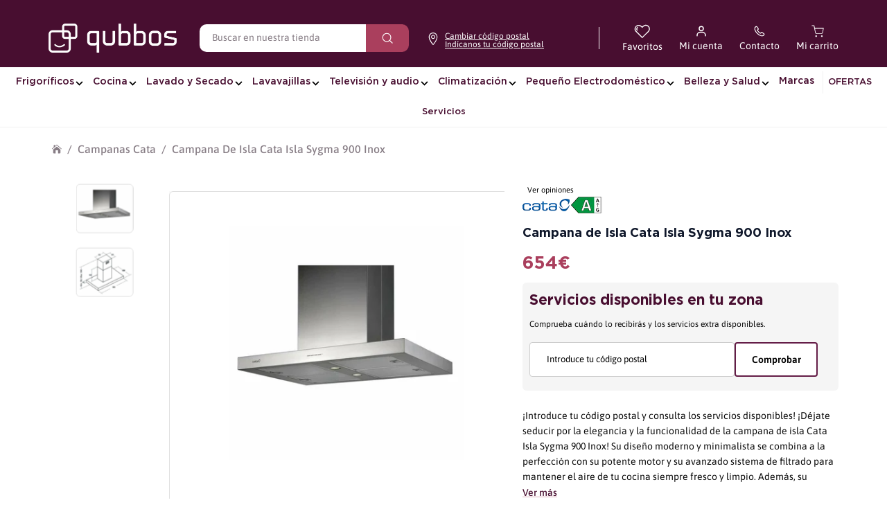

--- FILE ---
content_type: text/css
request_url: https://qubbos.es/cdn/shop/t/100/assets/styles.css?v=101577731658530827121762872222
body_size: 53327
content:
@charset "UTF-8";@font-face{font-family:Gotham;src:url(//qubbos.es/cdn/shop/files/Gotham-BoldItalic.woff2?v=8903376082920667046) format("woff2"),url(//qubbos.es/cdn/shop/files/Gotham-BoldItalic.woff?v=641789098975366352) format("woff");font-weight:700;font-style:italic;font-display:swap}@font-face{font-family:Gotham;src:url(//qubbos.es/cdn/shop/files/Gotham-Bold.woff2?v=11190983302737805474) format("woff2"),url(//qubbos.es/cdn/shop/files/Gotham-Bold.woff?v=11208593439601044865) format("woff");font-weight:700;font-style:normal;font-display:swap}@font-face{font-family:Gotham;src:url(//qubbos.es/cdn/shop/files/Gotham-Medium.woff2?v=908707288352527913) format("woff2"),url(//qubbos.es/cdn/shop/files/Gotham-Medium.woff?v=2428948050631078280) format("woff");font-weight:500;font-style:normal;font-display:swap}@font-face{font-family:Gotham;src:url(//qubbos.es/cdn/shop/files/Gotham-MediumItalic.woff2?v=15416582901916785556) format("woff2"),url(//qubbos.es/cdn/shop/files/Gotham-MediumItalic.woff?v=11784274794946807717) format("woff");font-weight:500;font-style:italic;font-display:swap}@font-face{font-family:Gotham;src:url(//qubbos.es/cdn/shop/files/Gotham-Light.woff2?v=14010452015150531685) format("woff2"),url(//qubbos.es/cdn/shop/files/Gotham-Light.woff?v=11774207346386632990) format("woff");font-weight:300;font-style:normal;font-display:swap}@font-face{font-family:Gotham;src:url(//qubbos.es/cdn/shop/files/Gotham-LightItalic.woff2?v=12917030599783188658) format("woff2"),url(//qubbos.es/cdn/shop/files/Gotham-LightItalic.woff?v=5845058625731863181) format("woff");font-weight:300;font-style:italic;font-display:swap}:root{---rocket-heading-family: "Gotham", sans-serif;---rocket-body-size: 14px;---rocket-body-xs: 9.9988px;---rocket-body-s: 11.9994px;---rocket-body-xl: 16.0006px;---rocket-h6: 17.9998px;---rocket-heading-bold: 700;---rocket-heading-semibold: 500;---rocket-heading-regular: 400;---rocket-body-bold: 600;---rocket-body-semibold: 500;---rocket-color-white: #fff;---rocket-color-black: #0c0c0c;---rocket-color-black-text: #0f172a;---rocket-color-gray: #949494;---rocket-color-background: #fdfdfd;---rocket-color-gray-85: #1a1919;---rocket-color-gray-50: #877d85;---rocket-color-gray-35: #c3c5ca;---rocket-color-gray-20: #f0f0f0;---rocket-color-gray-15: #f5f5f5;---rocket-color-gray-10: #fafafa;---rocket-color-primary: #480e30;---rocket-color-light-primary: #aa3f5d;---rocket-color-light-primary-transparent: #aa3f5d66;---rocket-color-secondary: #c88296;---rocket-color-primary-bg: #f7ecef}body.cc-popup-no-scroll{overflow:hidden}.popup-scrollbar-measure{position:absolute;top:-9999px;width:50px;height:50px;overflow:scroll;pointer-events:none}.cc-popup{position:fixed;display:flex;height:100%;width:100%;top:0;left:0;z-index:997;transition:opacity .15s,visibility .15s;opacity:0;visibility:hidden;pointer-events:none}.cc-popup.cc-popup--center{justify-content:center;align-items:center}.cc-popup.cc-popup--center .cc-popup-modal{transform:translate3d(0,60px,0)}.cc-popup.cc-popup--bottom-left,.cc-popup.cc-popup--bottom-right{align-items:flex-end}.cc-popup.cc-popup--bottom-left{justify-content:flex-start}.cc-popup.cc-popup--bottom-left .cc-popup-modal{transform:translate3d(-60px,0,0)}.cc-popup.cc-popup--bottom-right{justify-content:flex-end}.cc-popup.cc-popup--bottom-right .cc-popup-modal{transform:translate3d(60px,0,0)}.cc-popup.cc-popup--right{justify-content:flex-end}.cc-popup.cc-popup--right .cc-popup-modal{transform:translate3d(60px,0,0);width:100%;min-width:0;overflow:auto}@media (min-width: 768px){.cc-popup.cc-popup--right .cc-popup-modal{width:400px}}.cc-popup.cc-popup--visible{visibility:visible;opacity:1;pointer-events:auto}.cc-popup.cc-popup--visible .cc-popup-modal{transform:translateZ(0)}.cc-popup .cc-popup-background{position:absolute;top:0;bottom:0;left:0;right:0;background:#0000004d;z-index:998}.cc-popup .cc-popup-modal{position:relative;z-index:999;transition:transform .25s;overflow:hidden;background-color:#fff;color:#0c0c0c}.cc-popup .cc-popup-container{display:flex}.cc-popup .cc-popup-container .cc-popup-title{color:#0c0c0c}.cc-popup .cc-popup-close{position:absolute;right:3px;top:3px;width:44px;height:44px;padding:7px;min-width:auto;background-color:transparent;border:none;box-shadow:none}.cc-popup .cc-popup-close svg{stroke:#0c0c0c;stroke-width:2px}.cc-popup .cc-popup-image .rimage-background{height:100%}.cc-popup .cc-popup-column{height:100%;display:flex;flex-direction:column;justify-content:center}.cc-animate-enabled .shopify-section{overflow:hidden}@media (min-width: 768px){.cc-animate-enabled [data-cc-animate]{opacity:0}}.cc-animate-enabled [data-cc-animate].-in{transition:opacity .7s,transform .7s;opacity:1}.cc-animate-enabled [data-cc-animate].cc-fade-in-right{transform:translate3d(15px,0,0)}.cc-animate-enabled [data-cc-animate].cc-fade-in-right.-in{transition-timing-function:cubic-bezier(0,.14,.19,1);transform:translateZ(0)}.cc-animate-enabled [data-cc-animate].cc-fade-in-up{transform:translate3d(0,15px,0);transition-duration:.7s}.cc-animate-enabled [data-cc-animate].cc-fade-in-up.-in{transform:translateZ(0)}.cc-animate-enabled [data-cc-animate].cc-zoom-out{transform:scale(1.1)}.cc-animate-enabled [data-cc-animate].cc-zoom-out.-in{transition:transform 1.6s cubic-bezier(0,.14,.19,1) 0s!important;transform:scale(1)}.cc-animate-enabled [data-cc-animate].cc-fade-in-zoom-out{transform:scale(1.2)}.cc-animate-enabled [data-cc-animate].cc-fade-in-zoom-out.-in{transition:opacity 1s,transform 1.2s cubic-bezier(0,.14,.19,1) 0s,filter 2s!important;transform:scale(1)}@media (prefers-reduced-motion: reduce){.cc-animate-enabled [data-cc-animate],.cc-animate-enabled [data-cc-animate].-in{transition:opacity .7s!important;transform:none!important}}.cc-modal-window,.custom__modal-container__additional{position:fixed;top:0;left:0;width:100%;height:100%;z-index:9000}.custom__modal-container__additional{display:flex;align-items:center;justify-content:center;z-index:99999}.cc-modal-window__background{position:absolute;top:0;left:0;width:100%;height:100%;background:#000;opacity:.2;cursor:pointer;z-index:1}.cc-modal-window__foreground{position:relative;width:100%;height:100%;display:flex;align-items:center;justify-content:center;pointer-events:none;z-index:2}.cc-modal-window__close{position:absolute;top:0;right:0;background:transparent;border:none;color:inherit;box-shadow:none;cursor:pointer;padding:15px;border-radius:0;transition:none}.cc-modal-window__close:hover{background:transparent;border:none;color:inherit;box-shadow:none}.cc-modal-window__close svg{stroke-width:2}.cc-modal-window__content-container,.custom__modal-overflow{position:relative;overflow:auto;width:800px;max-width:calc(100vw - 30px);max-height:80vh;background:#fff;box-shadow:0 1px 50px -20px #000;border-radius:0;pointer-events:auto}.custom__modal-overflow{height:100%;display:flex;align-items:center}.custom__modal-inner{max-height:100%}.custom-modal__close{position:absolute;top:0;right:0;padding:16px;margin:0;border-radius:0;border:0;background-color:transparent;color:var(---rocket-color-black)}@media (min-width: 768px){.cc-modal-window__content-container{max-width:90vw}}@media (min-width: 960px){.cc-modal-window__content-container{max-width:80vw}}.cc-modal-window--size-small .cc-modal-window__content-container{width:500px}.cc-modal-window__content{margin:60px 20px 20px}.custom-modal{padding:60px 20px 20px;overflow:scroll}@media (min-width: 768px){.cc-modal-window__content{margin:70px 50px 50px}.custom-modal{padding:70px 50px 50px}}.cc-modal-window--closing{visibility:hidden}.cc-modal-visible{overflow:hidden}.cc-price-range{position:relative}.cc-price-range__input-row{margin:12px 0;display:flex;justify-content:space-between}.cc-price-range__input-container{display:flex;align-items:baseline;flex:0 0 auto;width:calc(50% - 6px)}.cc-price-range__input-currency-symbol{font-size:16px;margin-right:2px}.cc-price-range .cc-price-range__input{width:100%;padding-left:10px;padding-right:10px}.cc-price-range__bar{position:relative;margin:40px 15px 10px}.cc-price-range__bar-inactive{height:4px;background:#e6e6e6;border-radius:4px}.cc-price-range__bar-active{position:absolute;left:0;top:0;right:0;height:100%;background:#222;border-radius:4px}.cc-price-range__control{position:absolute;left:0;top:-9px;margin-left:-11px;width:22px;height:22px}.cc-price-range__control:after{content:"";display:block;width:22px;height:22px;background:#fff;border:2px solid #222222;border-radius:22px;cursor:pointer;transition:.15s transform ease-out}.cc-price-range__control:hover:after,.cc-price-range__control:focus:after{transform:scale(1.1)}.cc-price-range__control:before{content:"";position:absolute;display:block;top:calc(50% - 22px);width:44px;height:44px;cursor:pointer}.cc-price-range__control--min:before{right:0}.cc-price-range__control--max:before{left:0}.cc-rating{display:inline-block;margin:0;font-size:16px;line-height:1.2em;white-space:nowrap;vertical-align:middle}.cc-rating-stars{display:block;position:relative}.cc-rating-stars--active{position:absolute;top:0;left:0;color:#e1bcc6}.cc-rating-stars--inactive{display:block;color:#e1bcc633}.cc-rating-stars__svg{width:1em;height:1em;fill:currentColor;vertical-align:top}.cc-rating-stars__svg:not(:first-child){margin-left:1px}.cc-rating[data-rating-decimal="0.5"] .cc-rating-stars--active .cc-rating-stars__svg:last-child{clip-path:polygon(0 0,52% 0,52% 100%,0% 100%)}.cc-rating-text{display:none}.cc-rating-count{display:inline-block;margin:0}.faq-header{margin-bottom:20px}.faq-index{display:none}@media (min-width: 768px){.faq-header{display:flex;justify-content:center}.faq-index{display:block;flex:0 0 auto;width:208px;margin-right:32px;position:relative}.faq-index__sticky-container{position:absolute;top:0;left:0;width:100%}.faq-header__content{flex:0 1 800px}.section-faq-header--with-index~.section-collapsible-tabs{padding-left:240px}}@media (min-width: 1200px){.faq-index{width:260px;margin-right:40px}.section-faq-header--with-index~.section-collapsible-tabs{padding-left:300px}}.faq-search-item-inactive{display:none}.faq-search{margin-top:20px}.faq-search{position:relative}.faq-search__icon{position:absolute;left:1em;top:50%;transform:translate3d(0,-50%,0);pointer-events:none}.faq-search .faq-search__input{width:100%;height:56px;padding-left:56px}.faq-index__heading{margin-bottom:1.2em;font-size:1.3em}.faq-index-item{margin-top:.75em;margin-bottom:.75em}.collapsible-tabs{margin-left:auto;margin-right:auto}.collapsible-tabs .cc-accordion{border:none;margin:0}.collapsible-tabs .cc-accordion-item{border:none}.collapsible-tabs__tab{border-bottom:1px solid rgba(0,0,0,.1)}.collapsible-tabs__tab .cc-accordion-item__title{padding-top:20px;padding-bottom:20px;border:none;font-size:1.3em}.collapsible-tabs__tab p:first-child{margin-top:0}.collapsible-tabs__tab p:last-child{margin-bottom:0}.collapsible-tabs__heading{margin-top:40px;margin-bottom:20px}.collapsible-tabs__text,.collapsible-tabs__button{margin-top:20px;margin-bottom:20px}.store-availability-container-outer.store-availability-initialized{transition:height .3s;overflow:hidden}.store-availability-container{padding:1em 0;transition:opacity .3s}.store-availability-loading .store-availability-container{pointer-events:none;opacity:.4;transition-delay:.4s}.payment-and-quantity--buttons-active~[data-store-availability-container] .store-availability-container{padding-bottom:1.5em}.store-availability-container small{font-size:.85em}.store-availability-container .store-availability-small-text{margin-bottom:.85em}.store-availability-container .store-availability-information{display:flex}.store-availability-container .store-availability-information .store-availability-icon{padding-right:10px;position:relative;top:-1px}.store-availability-container .store-availability-information .store-availability-icon svg{height:16px;width:16px}.store-availability-container .store-availability-information .store-availability-icon.store-availability-icon--available{color:#108043}.store-availability-container .store-availability-information .store-availability-icon.store-availability-icon--unavailable{color:#de3618}.store-availability-container .store-availability-information .store-availability-information__stores{margin-top:.5em}.store-availability-container .store-availability-information .store-availability-information__title,.store-availability-container .store-availability-information .store-availability-information__stores,.store-availability-container .store-availability-information .store-availability-information__stock{margin-bottom:0}.store-availability-container .store-availability-information .store-availability-information__title,.store-availability-container .store-availability-information .store-availability-information__stock{margin-top:0}.store-availability-container .store-availability-information .store-availability-information__title strong{font-weight:600}.store-availabilities-modal{z-index:99999}.store-availabilities-modal small{font-size:.85em}.store-availabilities-modal .store-availability-small-text{margin-bottom:.85em}.store-availabilities-modal .cc-icon-available{color:#108043}.store-availabilities-modal .cc-icon-unavailable{color:#de3618}.store-availabilities-modal .cc-popup-close,.store-availabilities-modal .cc-popup-close:hover{color:#0c0c0c!important}.store-availabilities-modal .cc-popup-close svg{stroke:#0c0c0c!important}.store-availabilities-modal .cc-popup-close svg:hover{stroke:#0c0c0c!important}.store-availabilities-modal .cc-popup-modal{background-color:#fff;color:#0c0c0c}.store-availabilities-modal .cc-popup-modal .cc-popup-content{text-align:left}.store-availabilities-modal .cc-popup-modal .cc-popup-content button{white-space:nowrap}.store-availabilities-modal .cc-popup-modal .cc-popup-content .cc-popup-text{margin-bottom:1em;padding-right:20px}.store-availabilities-modal .cc-popup-modal .cc-popup-content .cc-popup-text .store-availabilities-modal__product-title{margin-bottom:0;text-align:left;color:#0c0c0c}.store-availabilities-modal .cc-popup-modal .cc-popup-content .store-availability-list__item{margin-top:1em}.store-availabilities-modal .cc-popup-modal .cc-popup-content .store-availability-list__item:before{content:"";display:inline-block;background-color:#e2e2e2;width:100%;height:1px;margin-bottom:1em;margin-top:.5em}.store-availabilities-modal .cc-popup-modal .cc-popup-content .store-availability-list__item address{font-style:normal}.store-availabilities-modal .cc-popup-modal .cc-popup-content .store-availability-list__item a{color:#aa3f5d}.store-availabilities-modal .cc-popup-modal .cc-popup-content .store-availability-list__item .store-availability-list__location{display:flex}.store-availabilities-modal .cc-popup-modal .cc-popup-content .store-availability-list__item .store-availability-list__location .store-availability-list__location__text{flex:1;margin-bottom:.2em}.store-availabilities-modal .cc-popup-modal .cc-popup-content .store-availability-list__item .store-availability-list__location .store-availability-list__location__text strong{font-weight:600}.store-availabilities-modal .cc-popup-modal .cc-popup-content .store-availability-list__item .store-availability-list__location .store-availability-list__location__distance{visibility:hidden;opacity:0;margin-bottom:0;transition:visibility .4s,opacity .4s}.store-availabilities-modal .cc-popup-modal .cc-popup-content .store-availability-list__item .store-availability-list__location .store-availability-list__location__distance.-in{opacity:1;visibility:visible}.store-availabilities-modal .cc-popup-modal .cc-popup-content .store-availability-list__item .store-availability-list__location .store-availability-list__location__distance svg{position:relative;height:11px;width:11px}.store-availabilities-modal .cc-popup-modal .cc-popup-content .store-availability-list__item .store-availability-list__invalid_address svg{height:14px;width:14px}.store-availabilities-modal .cc-popup-modal .cc-popup-content .store-availability-list__item .cc-icon-available,.store-availabilities-modal .cc-popup-modal .cc-popup-content .store-availability-list__item .cc-icon-unavailable{display:inline-block}.store-availabilities-modal .cc-popup-modal .cc-popup-content .store-availability-list__item .cc-icon-available svg,.store-availabilities-modal .cc-popup-modal .cc-popup-content .store-availability-list__item .cc-icon-unavailable svg{height:13px;width:13px}@media (min-width: 768px){.store-availabilities-modal .cc-popup-modal .cc-popup-content .store-availability-list__item .store-availability-list__phone--mobile{display:none}}.store-availabilities-modal .cc-popup-modal .cc-popup-content .store-availability-list__item .store-availability-list__phone--desktop{display:none}@media (min-width: 768px){.store-availabilities-modal .cc-popup-modal .cc-popup-content .store-availability-list__item .store-availability-list__phone--desktop{display:block}}html,body,div,span,applet,object,iframe,h1,h2,h3,h4,h5,h6,p,blockquote,pre,a,abbr,acronym,address,big,cite,code,del,dfn,em,img,ins,kbd,q,s,samp,small,strike,strong,sub,sup,tt,var,b,u,i,center,dl,dt,dd,ol,ul,li,fieldset,form,label,legend,table,caption,tbody,tfoot,thead,tr,th,td,article,aside,canvas,details,embed,figure,figcaption,footer,header,hgroup,menu,nav,output,ruby,section,summary,time,mark,audio,video{margin:0;padding:0;border:0;font:inherit;vertical-align:baseline}ol,ul{list-style:none}blockquote,q{quotes:none}blockquote:before,blockquote:after,q:before,q:after{content:"";content:none}table{border-collapse:collapse;border-spacing:0}.slick-slider{position:relative;display:block;-moz-box-sizing:border-box;box-sizing:border-box;-webkit-touch-callout:none;-webkit-user-select:none;-khtml-user-select:none;-moz-user-select:none;-ms-user-select:none;user-select:none;-webkit-tap-highlight-color:transparent}.slick-list{position:relative;overflow:hidden;display:block;margin:0;padding:0}.slick-list:focus{outline:none}.slick-list.dragging{cursor:pointer;cursor:hand}.slick-slider .slick-track,.slick-slider .slick-list{-webkit-transform:translate3d(0,0,0);-moz-transform:translate3d(0,0,0);-ms-transform:translate3d(0,0,0);-o-transform:translate3d(0,0,0);transform:translateZ(0)}.slick-track{position:relative;left:0;top:0;display:block}.slick-track:before,.slick-track:after{content:"";display:table}.slick-track:after{clear:both}.slick-loading .slick-track{visibility:hidden}.slideshow .slide{display:none}.slideshow .slide:first-child{display:block}.slick-slide{float:left;height:100%;min-height:1px;display:none}[dir=rtl] .slick-slide{float:right}.slick-slide img{display:block}.slick-slide.slick-loading img{display:none}.slick-slide.dragging img{pointer-events:none}.slick-initialized .slick-slide{display:block}.slick-loading .slick-slide{visibility:hidden}.slick-vertical .slick-slide{display:block;height:auto;border:1px solid transparent}.slick-slide:focus,.slick-slide a:focus{outline:none}.slick-arrow.slick-hidden{display:none}.slick-loading .slick-list{background:#fff url(//qubbos.es/cdn/shop/t/100/assets/ajax-load.gif?v=62939699503414190391747014819) center center no-repeat}.slick-product-prev,.slick-product-next,.slick-prev,.slick-next{position:absolute;z-index:1;display:block;line-height:0px;font-size:0px;cursor:pointer;background:transparent;color:transparent;top:50%;-webkit-transform:translate(0,-50%);-ms-transform:translate(0,-50%);transform:translateY(-50%);padding:0;border:none;outline:none;min-width:0}.slick-product-prev.slick-disabled,.slick-product-next.slick-disabled,.slick-prev.slick-disabled,.slick-next.slick-disabled{opacity:.25}.slick-product-prev.focus-visible,.slick-product-next.focus-visible,.slick-prev.focus-visible,.slick-next.focus-visible{outline:#0c0c0c auto 1px;outline:-webkit-focus-ring-color auto 1px}.slick-prev,.slick-next{height:80px;width:80px}.slick-prev:hover,.slick-prev:focus,.slick-next:hover,.slick-next:focus{outline:none;background:transparent;color:transparent}.slick-prev:hover svg,.slick-prev:focus svg,.slick-next:hover svg,.slick-next:focus svg{opacity:1}.slick-prev svg,.slick-next svg{width:80px;height:80px;fill:#fff;opacity:.75;-webkit-filter:drop-shadow(0px 1px 1px rgba(0,0,0,.5));-moz-filter:drop-shadow(0px 1px 1px rgba(0,0,0,.5));-o-filter:drop-shadow(0px 1px 1px rgba(0,0,0,.5));-ms-filter:drop-shadow(0px 1px 1px rgba(0,0,0,.5));filter:drop-shadow(0px 1px 1px rgba(0,0,0,.5))}.slick-prev svg.feather,.slick-next svg.feather{fill:transparent;stroke:#fff;stroke-width:.6}.slick-product-prev,.slick-product-next{height:44px;width:44px;background:transparent;color:#0c0c0c}.slick-product-prev.slick-disabled,.slick-product-next.slick-disabled{opacity:0;pointer-events:none}.slick-product-prev:after,.slick-product-next:after{content:"";position:absolute;top:0;left:0;width:100%;height:100%;background:#fff;opacity:.7}.slick-product-prev:hover,.slick-product-next:hover{background:transparent;color:#0c0c0c}.slick-product-prev:hover:after,.slick-product-next:hover:after{opacity:.9}@media (max-width: 767.98px){.slick-product-prev,.slick-product-next{top:auto;bottom:0;transform:none}}.slick-product-prev svg,.slick-product-next svg{position:relative;z-index:1;width:32px;height:32px;fill:#0c0c0c;background:transparent}.slick-product-prev svg.feather,.slick-product-next svg.feather{fill:transparent;stroke:#0c0c0c;stroke-width:1}.slick-prev,.slick-product-prev{left:0}.slick-prev:after,.slick-product-prev:after{border-top-right-radius:5px;border-bottom-right-radius:5px}[dir=rtl] .slick-prev,[dir=rtl] .slick-product-prev{left:auto;right:0}.slick-next,.slick-product-next{right:0}.slick-next:after,.slick-product-next:after{border-top-left-radius:5px;border-bottom-left-radius:5px}[dir=rtl] .slick-next,[dir=rtl] .slick-product-next{left:0;right:auto}.slick-dots{list-style:none;display:block;text-align:center;margin:0;padding:10px 0;width:100%}.slick-dots li{position:relative;display:inline-block;vertical-align:top;height:20px;width:21px;margin:0;padding:0;cursor:pointer}.slick-dots li button{border:0;background:transparent;display:block;height:20px;width:20px;min-width:0;outline:none;line-height:0px;font-size:0px;color:transparent;padding:0;cursor:pointer;position:relative}.slick-dots li button:hover,.slick-dots li button:focus{outline:none}.tab-used .slick-dots li button:focus{outline:#0c0c0c auto 1px;outline:-webkit-focus-ring-color auto 1px}@keyframes drawCircle{0%{stroke-dashoffset:85}to{stroke-dashoffset:0}}.slick-dots li button.custom-dot:before{display:none}.slick-dots li button.custom-dot svg{height:12px;width:12px}.slick-dots li button.custom-dot circle{fill:#f9f9f9;stroke:#f9f9f9;stroke-width:4;stroke-dasharray:85;stroke-dashoffset:85;transform-origin:50%;transform:rotate(-90deg);transition:fill .5s}.slick-dots li button.custom-dot circle.circle-one{stroke:#f9f9f966;transition:opacity .5s;opacity:0}@media (max-width: 767.98px){.slick-slider--mobile-stack .slick-dots li button.custom-dot circle{fill:#0c0c0c;stroke:#0c0c0c}.slick-slider--mobile-stack .slick-dots li button.custom-dot circle.circle-one{stroke:#0c0c0c99}}.slick-dots li.slick-active button.custom-dot circle{stroke-dashoffset:0;fill:transparent}.slideshow[data-autoplay=true] .slick-dots li.slick-active button.custom-dot circle.circle-two{animation:drawCircle 8.1s linear}.slideshow[data-autoplay=true] .slick-dots li.slick-active button.custom-dot circle.circle-one{transition:opacity .5s;opacity:1}.slick-slide img{opacity:1;transition:opacity .25s}.slick-slide img.slick-loading{opacity:0}.owl-carousel,.owl-carousel .owl-item{-webkit-tap-highlight-color:transparent;position:relative}.owl-carousel{display:none;width:100%;z-index:1}.owl-carousel .owl-stage{position:relative;-ms-touch-action:pan-Y;touch-action:manipulation;-moz-backface-visibility:hidden}.owl-carousel .owl-stage:after{content:".";display:block;clear:both;visibility:hidden;line-height:0;height:0}.owl-carousel .owl-stage-outer{position:relative;overflow:hidden;-webkit-transform:translate3d(0,0,0)}.owl-carousel .owl-item,.owl-carousel .owl-wrapper{-webkit-backface-visibility:hidden;-moz-backface-visibility:hidden;-ms-backface-visibility:hidden;-webkit-transform:translate3d(0,0,0);-moz-transform:translate3d(0,0,0);-ms-transform:translate3d(0,0,0)}.owl-carousel .owl-item{min-height:1px;float:left;-webkit-backface-visibility:hidden;-webkit-touch-callout:none}.owl-carousel .owl-item img{display:block;width:100%}.owl-carousel .owl-dots.disabled,.owl-carousel .owl-nav.disabled{display:none}.no-js .owl-carousel,.owl-carousel.owl-loaded{display:block}.owl-carousel .owl-dot,.owl-carousel .owl-nav .owl-next,.owl-carousel .owl-nav .owl-prev{cursor:pointer;-webkit-user-select:none;-khtml-user-select:none;-moz-user-select:none;-ms-user-select:none;user-select:none}.owl-carousel .owl-nav button.owl-next,.owl-carousel .owl-nav button.owl-prev,.owl-carousel button.owl-dot{background:0 0;color:inherit;border:none;padding:0!important;font:inherit}.owl-carousel.owl-loading{opacity:0;display:block}.owl-carousel.owl-hidden{opacity:0}.owl-carousel.owl-refresh .owl-item{visibility:hidden}.owl-carousel.owl-drag .owl-item{-ms-touch-action:pan-y;touch-action:pan-y;-webkit-user-select:none;-moz-user-select:none;-ms-user-select:none;user-select:none}.owl-carousel.owl-grab{cursor:move;cursor:grab}.owl-carousel.owl-rtl{direction:rtl}.owl-carousel.owl-rtl .owl-item{float:right}.owl-carousel .animated{animation-duration:1s;animation-fill-mode:both}.owl-carousel .owl-animated-in{z-index:0}.owl-carousel .owl-animated-out{z-index:1}.owl-carousel .fadeOut{animation-name:fadeOut}@keyframes fadeOut{0%{opacity:1}to{opacity:0}}.owl-height{transition:height .5s ease-in-out}.owl-carousel .owl-item .owl-lazy{opacity:0;transition:opacity .4s ease}.owl-carousel .owl-item .owl-lazy:not([src]),.owl-carousel .owl-item .owl-lazy[src^=""]{max-height:0}.owl-carousel .owl-item img.owl-lazy{transform-style:preserve-3d}.owl-carousel .owl-video-wrapper{position:relative;height:100%;background:#000}.owl-carousel .owl-video-play-icon{position:absolute;height:80px;width:80px;left:50%;top:50%;margin-left:-40px;margin-top:-40px;background:url(owl.video.play.png) no-repeat;cursor:pointer;z-index:1;-webkit-backface-visibility:hidden;transition:transform .1s ease}.owl-carousel .owl-video-play-icon:hover{-ms-transform:scale(1.3,1.3);transform:scale(1.3)}.owl-carousel .owl-video-playing .owl-video-play-icon,.owl-carousel .owl-video-playing .owl-video-tn{display:none}.owl-carousel .owl-video-tn{opacity:0;height:100%;background-position:center center;background-repeat:no-repeat;background-size:contain;transition:opacity .4s ease}.owl-carousel .owl-video-frame{position:relative;z-index:1;height:100%;width:100%}.owl-carousel{display:block;position:relative}.owl-carousel .owl-nav button.owl-prev,.owl-carousel .owl-nav button.owl-next{position:absolute;left:0;top:calc(50% - 16px);width:32px;height:32px;line-height:0px;background:#ffffffb3}.owl-carousel .owl-nav button.owl-prev svg.feather,.owl-carousel .owl-nav button.owl-next svg.feather{width:20px;height:20px;stroke:#000}.owl-carousel .owl-nav button.owl-prev.disabled,.owl-carousel .owl-nav button.owl-next.disabled{opacity:.25}.owl-carousel .owl-nav button.owl-prev.disabled:focus,.owl-carousel .owl-nav button.owl-next.disabled:focus{outline:none}.owl-carousel .owl-nav button.owl-next{left:auto;right:0}.owl-stage--items-fit{display:flex;margin:0 auto;transform:none!important}.gallery-viewer{position:fixed;z-index:10000;top:0;left:0;width:100%;height:100%;background:#fff;transition:opacity .25s ease-out,transform .25s ease-out}.gallery-viewer--pre-reveal,.gallery-viewer--transition-out{opacity:0;transform:scale(.97)}.gallery-viewer__zoom-container{position:absolute;z-index:1;width:100%;height:100%;cursor:zoom-in}.gallery-viewer__zoom-image{position:absolute;width:auto;height:auto;max-width:none;max-height:none;min-width:0;min-height:0}.gallery-viewer__thumbs{position:absolute;z-index:2;left:10px;bottom:20px;width:calc(100% - 10px);padding-right:10px;text-align:center;overflow:auto;white-space:nowrap;line-height:0}@media (max-width: 600px){.gallery-viewer__thumbs{bottom:10px}}.gallery-viewer__thumb{display:inline-block;padding:4px;background:#fff;width:69px}.gallery-viewer__thumb:not(:first-child){margin-left:-4px}@media (max-width: 600px){.gallery-viewer__thumb{width:60px}}.gallery-viewer__thumb--active{position:relative}.gallery-viewer__thumb--active:after{content:"";position:absolute;display:block;bottom:4px;left:4px;right:4px;height:3px;background:#000}.gallery-viewer__controls{position:relative;height:100%;z-index:3;pointer-events:none}.gallery-viewer__button{position:absolute;pointer-events:auto;padding:10px;background:#ffffffb3;color:#000}.gallery-viewer__button svg{width:34px;height:34px}.gallery-viewer__button svg.feather{stroke:#000}@media (max-width: 600px){.gallery-viewer__button svg{width:26px;height:26px}}.gallery-viewer__prev,.gallery-viewer__next{top:calc(50% - 17px)}@media (max-width: 600px){.gallery-viewer__prev,.gallery-viewer__next{top:calc(50% - 13px)}}.gallery-viewer__prev{left:0}.gallery-viewer__next{right:0}.gallery-viewer__close{top:0;right:0}.gallery-viewer--single-image .gallery-viewer__prev,.gallery-viewer--single-image .gallery-viewer__next,.gallery-viewer--single-image .gallery-viewer__thumbs{display:none}@media (pointer: coarse){.gallery-viewer-open,.gallery-viewer-open body{overflow:hidden;height:100%}}.template-giftcard{background:#fff;text-align:center;padding:15px 0}.giftcard{margin:15px auto;max-width:500px;padding:20px}.giftcard__illustration{position:relative;margin:20px 0;overflow:hidden;border-radius:0}.giftcard__illustration img{display:block}.giftcard__code{background:#fff;border-radius:0;color:#484848;position:absolute;bottom:10%;right:50%;transform:translate(50%);padding:10px 20px;font-size:22px;line-height:1em;white-space:nowrap}.giftcard-qr-row{margin:15px 0}.giftcard-qr{display:inline-block;background:#fff;padding:10px;border:1px solid rgba(0,0,0,.1);overflow:hidden;border-radius:0}.giftcard-qr img{display:block;margin:0 auto}.giftcard-apple-wallet{margin:15px 0}.apple-wallet-image{display:block;margin:0 auto}.giftcard-button-row{display:flex;justify-content:space-between;align-items:center;margin-top:15px}.print-giftcard svg{margin-left:-10px;fill:none!important;stroke:currentColor!important;stroke-width:2!important}@media print{@page{margin:.5cm}p{orphans:3;widows:3}html,body{background-color:#fff;color:#000}.print-giftcard,.apple-wallet{display:none}}.announcement-bar{position:relative;z-index:401;font-size:11px;line-height:1.4em;background:var(--announcement-background);color:var(--announcement-text)}.announcement-bar a{color:inherit;text-decoration:none;transition:background .1s}.announcement-bar a:hover{text-decoration:none}.announcement-bar .container{display:flex;align-items:center;justify-content:space-between}.announcement-bar:not(.announcement-bar--with-announcement) .announcement-bar__left{flex:0 0 auto}.announcement-bar .social-links{margin-top:-8px;padding-top:.8em;padding-bottom:.8em}.announcement-bar .social-links a{margin:8px 10px 0 0}.announcement-bar__left{flex:2 0 0}.announcement-bar__middle{position:relative;flex:1 1 auto;text-align:center}@media (min-width: 768px){.announcement-bar__middle:not(:first-child):not(:last-child){max-width:50%}}.announcement-bar__right{flex:2 0 0;text-align:right}.announcement-bar__announcements{position:relative;margin:.8em 0;font-size:var(--announcement-font-size)}.announcement-bar__link>.announcement-bar__announcements{padding:0}@media (min-width: 768px) and (max-width: 999.98px){.announcement-bar--tablet-wrap .container{flex-wrap:wrap}.announcement-bar--tablet-wrap .announcement-bar__left{flex:0 0 auto}.announcement-bar--tablet-wrap .announcement-bar__middle{flex:1 0 100%;order:-1;max-width:none!important}}.announcement-bar__link{display:inline-block;padding-top:.8em;padding-bottom:.8em}.announcement{display:flex;align-items:center;min-height:1.4em}.announcement p{margin:0}.announcement a{text-decoration:underline;text-underline-offset:1px;text-decoration-color:var(--link-underline);text-decoration-thickness:1px}.announcement a:hover{text-decoration:underline;text-decoration-thickness:1px;text-decoration-color:currentColor}.announcement .announcement__text{flex:0 0 100%;line-height:1.3em;transition:opacity .5s ease-out .5s,transform .7s cubic-bezier(.09,.49,.39,.99) .5s}.announcement--inactive{position:absolute;top:0;left:0;width:100%;transition:visibility 0s .3s;visibility:hidden}.announcement--inactive .announcement__text{transition:opacity .3s ease-out 0s,transform .3s ease-out .3s;transform:translateY(8px);opacity:0}.announcement-bar__announcement-controller{position:absolute;top:calc(100% - 4px);left:50%;transform:translate(-50%);white-space:nowrap}.announcement-bar__announcement-controller:not(:focus-within){overflow:hidden;height:0px;clip:rect(0 0 0 0)}.announcement-bar__announcement-controller .announcement-button{color:inherit;background:var(--announcement-background)}.pageheader{position:relative;background:#480e30;color:#fff;z-index:4000;transition:background-color 175ms ease-in}.js .section-header:not(.section-header--nav-hover):not(.section-header--nav-open) .pageheader--transparent{background:transparent}.js .section-header:not(.section-header--nav-hover):not(.section-header--nav-open) .pageheader--transparent .logo-area{color:var(--transparent-header-text-color);border-color:transparent}.js .section-header:not(.section-header--nav-hover):not(.section-header--nav-open) .pageheader--transparent .logo__image:not(:last-child){opacity:0}.js .section-header:not(.section-header--nav-hover):not(.section-header--nav-open) .pageheader--transparent .logo__image-transparent{opacity:1}.js .section-header:not(.section-header--nav-hover):not(.section-header--nav-open) .pageheader--transparent .logo a{color:var(--transparent-header-text-color)}.js .section-header:not(.section-header--nav-hover):not(.section-header--nav-open) .pageheader--transparent+#main-nav .navigation{border-color:transparent}.js .section-header:not(.section-header--nav-hover):not(.section-header--nav-open) .pageheader--transparent+#main-nav .navigation .navigation__tier-1{background:transparent}.js .section-header:not(.section-header--nav-hover):not(.section-header--nav-open) .pageheader--transparent+#main-nav .navigation .navigation__tier-1>.navigation__item:not(.featured-link)>.navigation__link{color:var(--transparent-header-text-color)}.js .section-header:not(.section-header--nav-hover):not(.section-header--nav-open) .pageheader--transparent~.header-shade{display:none}.pageheader a{color:inherit}.pageheader svg.feather{fill:none;stroke:currentColor}.pageheader .disclosure .disclosure__toggle-arrow svg.feather{stroke-width:2}.pageheader .logo{text-align:center;padding:20px 0}.pageheader .logo a{display:inline-block;color:#fdfdfd}.logo img{display:inline-block;vertical-align:middle}.logo__link{position:relative}.logo__image{transition:opacity 175ms ease-in}.logo__image-transparent{position:absolute;top:0;left:0;width:100%;height:100%;object-fit:contain;opacity:0;transition:opacity 175ms ease-in}.mobile-navigation-drawer .navigation__children-toggle:after{content:"";display:inline-block;background-image:url(/cdn/shop/files/right.svg?v=1740548689);background-size:contain;width:24px;height:24px;position:absolute;right:0}.mobile-navigation-drawer .navigation__children-toggle{position:relative;width:100%;display:flex;align-items:center;justify-content:space-between;padding-left:20px!important;background:transparent;border:none;margin-right:15px!important;top:4px}.mobile-navigation-drawer .navigation__children-toggle span{color:#fff}.pageheader .logo .logotext{font-size:24px;line-height:1.4em;word-break:break-word}@media (min-width: 768px){.pageheader--layout-inline-menu-center .logo-area__left{position:relative;margin-left:20px;margin-right:20px;flex:0 0 2px;order:1}.pageheader--layout-inline-menu-center .logo-area__left .show-search-link{display:none}.pageheader--layout-inline-menu-center .logo-area__left__inner{position:absolute;left:0;min-height:100%;width:calc(100vw - 600px);transform:translate(-50%)}.pageheader--layout-inline-menu-center .logo-area__left__inner .navigation--left{left:0;width:100%}.pageheader--layout-inline-menu-center .logo-area__left__inner .navigation--left .navigation__tier-1-container{left:0}.pageheader--layout-inline-menu-center .logo-area__middle{margin-left:0;margin-right:0;max-width:none;flex:1 0 0;text-align:left}.pageheader--layout-inline-menu-center .logo-area__middle .logo{display:inline-block}.pageheader--layout-inline-menu-center .logo-area__right{flex:1 0 0;order:2}.pageheader--layout-inline-menu-center .logo-area__right .show-search-link{display:flex;align-items:center}.pageheader--layout-inline-permitted .navigation--left{visibility:visible}.pageheader--layout-inline-permitted .navigation.navigation--left{border:none;color:inherit}.pageheader--layout-inline-permitted .navigation.navigation--left .navigation__link:hover,.pageheader--layout-inline-permitted .navigation.navigation--left .menu-promotion__link:hover{color:inherit}.pageheader--layout-inline-permitted .navigation.navigation--left .navigation__tier-1{background:transparent;border:none}.pageheader--layout-inline-permitted .logo-area__left:after,.pageheader--layout-inline-permitted .logo-area__left__inner:after{content:"-";visibility:hidden}.pageheader--layout-inline-permitted .logo-area__left{font-size:13px;min-height:calc(44px + 1.5em)}.pageheader--layout-inline-permitted .logo-area__left__inner .show-search-link{display:none}.pageheader--layout-inline-permitted .logo-area__right .show-search-link{display:flex;align-items:center}.pageheader--layout-inline-permitted+#main-nav .navigation--main{border:0;visibility:hidden}.pageheader--layout-inline-permitted+#main-nav .navigation--main .navigation__tier-1{height:0}.pageheader--layout-inline-permitted+#main-nav .navigation--main .navigation__tier-1>.navigation__item>.navigation__link,.pageheader--layout-inline-permitted+#main-nav .navigation--main .navigation__tier-1>.navigation__item>.navigation__children-toggle{display:none}.pageheader--layout-inline-permitted+#main-nav .navigation--main .navigation__tier-2-container{border-top:0}.logo-area__middle--logo-image{line-height:0px}}.header-disclosures{display:inline-block}.header-disclosures .selectors-form__item{margin:0 0 0 10px;white-space:normal}.header-disclosures .disclosure{font-size:inherit;line-height:inherit}.header-disclosures .disclosure__toggle{background:transparent;border:none;color:inherit;font-size:inherit;line-height:inherit;margin:0;padding:8px 22px 8px 0;vertical-align:middle}.header-disclosures .disclosure__toggle:hover{background:transparent;border:none;color:inherit}.header-disclosures .disclosure__toggle-arrow{position:absolute;top:50%;transform:translateY(-50%);right:3px;pointer-events:none}.header-disclosures .disclosure__toggle-arrow svg{height:14px;width:14px}.header-disclosures .disclosure-list{top:calc(100% + 2px);bottom:auto;right:0}.header-disclosures .disclosure-list--visible{overflow:auto}@media (max-width: 767.98px){.header-disclosures .disclosure__toggle{padding:0 5px 0 0;width:44px;height:44px;text-align:right}.header-disclosures .disclosure__toggle[aria-expanded=true]:before,.header-disclosures .disclosure__toggle[aria-expanded=true]:after{left:4px}.header-disclosures .disclosure-list{right:-20px}}.logo-area .button.mobile-nav-toggle{display:inline-block;width:44px;height:44px;color:inherit;flex:0 0 auto;margin-bottom:-2px}.page-shade,.header-shade{pointer-events:none;z-index:300;position:fixed;top:0;left:0;width:100%;height:0;background:#0000004d;opacity:0;transition:opacity .5s cubic-bezier(.55,.03,.37,.96)}@media (max-width: 767.98px){.page-shade,.header-shade{z-index:7000}}.header-shade{position:absolute}.section-header{position:relative;top:0;z-index:400}.cart-link{display:flex;align-items:center}@media (max-width: 767.98px){.cart-link{justify-content:center;width:44px;height:44px}}.cart-link__label{vertical-align:middle}@media (max-width: 767.98px){.cart-link__label{display:none}}.cart-link__icon{position:relative}.cart-link__count{position:absolute;top:-3px;right:-5px;padding:3px;font-size:9px;line-height:1em;font-weight:500;white-space:nowrap;min-width:15px;text-align:center;background:#fff;color:#480e30;border-radius:12px}.inline-menu:not(:last-child){margin-right:2px}.inline-menu__link{display:inline-block;margin-left:11px;vertical-align:middle}.navigation{position:relative;z-index:2;text-align:center;font-size:13px;line-height:1.5}.navigation ul,.navigation li{margin:0;padding:0}.navigation li{list-style:none;vertical-align:top}.navigation--left{display:none;position:absolute;left:0;top:0;height:100%;white-space:nowrap;visibility:hidden}@media (min-width: 768px){.navigation--left{display:block}}.navigation--left .navigation__tier-1-container{position:absolute;top:50%;margin-top:calc(-22px - .75em);left:-18px;width:100%}.navigation--left .navigation__tier-1-container .navigation__tier-1>.navigation__item>.navigation__link{padding-top:22px;padding-bottom:22px}.navigation__item{display:block}.navigation__link{display:block;padding:10px 18px}.menu-promotion{padding:0 20px 20px}.menu-promotion__text{margin-top:.5em;text-align:center}.navigation{color:#480e30}.navigation .navigation__item--with-children{display:flex;flex-wrap:wrap;align-items:center;justify-content:space-between}.navigation .navigation__item--with-children>.navigation__link{max-width:calc(100% - 60px)}.navigation .navigation__item--with-children .navigation__tier-2-container,.navigation .navigation__item--with-children .navigation__tier-3-container,.navigation .navigation__item--with-children .navigation__tier-4-container{width:100%}.navigation .navigation__children-toggle{padding:10px 0;color:inherit}.navigation .navigation__children-toggle:hover{color:inherit}.navigation .navigation__children-toggle .feather{display:inline-block;vertical-align:middle;margin-bottom:1px}.navigation .navigation__tier-1{background:#fff;padding:12px 0;transition:background-color 175ms ease-in}.navigation .navigation__tier-1>.navigation__item{display:flex}.navigation .navigation__tier-2-container{background:#fff}.navigation .navigation__link,.navigation .menu-promotion__link{display:block;text-align:left;color:#480e30}.simple-title{display:inline-block;color:#480e30!important;font-size:16px;font-family:Gotham;font-weight:500;line-height:normal}@media (min-width: 1024px){.simple-title{font-size:14px}}.navigation .navigation__link:hover,.navigation .menu-promotion__link:hover{color:inherit}.navigation .navigation__wide-promotion--with-fade .rimage-outer-wrapper{position:relative}.navigation .navigation__wide-promotion--with-fade .rimage-outer-wrapper:after{content:"";position:absolute;left:0;right:0;bottom:0;height:50%;background:linear-gradient(180deg,transparent 0%,#ffffff 100%)}.navigation .feather{fill:transparent;color:#000;stroke:#000;width:30px;height:30px}.navigation .featured-link>.navigation__link{color:#c4293d}@media (min-width: 768px){.navigation{border-bottom:1px solid #f0f0f0;text-align:center;transition:border 175ms ease-in}.navigation .navigation__link:hover,.navigation .menu-promotion__link:hover{color:#c88296}div:not(.mobile-navigation-drawer) .navigation .navigation__children-toggle{display:none}.navigation .navigation__item--with-children>.navigation__link{max-width:none}.navigation.navigation--tight-underline .navigation__tier-1>.navigation__item>.navigation__link:before,.navigation.navigation--tight-underline .navigation__tier-1>.navigation__item>.navigation__link:after{bottom:16px}.navigation .navigation__tier-1{padding:0}div:not(.mobile-navigation-drawer) .navigation .navigation__tier-1>.navigation__item{display:inline-block}div:not(.mobile-navigation-drawer) .navigation .navigation__tier-1>.navigation__item>.navigation__link{display:inline-block;padding:18px;cursor:pointer;white-space:nowrap;position:relative}div:not(.mobile-navigation-drawer) .navigation .navigation__tier-1>.navigation__item>.navigation__link:before{content:"";position:absolute;bottom:-1px;background-color:currentColor;height:2px;transition:transform .3s;z-index:20;left:18px;width:calc(100% - 36px);transform:scaleX(0);will-change:transform}div:not(.mobile-navigation-drawer) .navigation .navigation__tier-1>.navigation__item>.navigation__link:hover:before{transform:scaleX(1)}div:not(.mobile-navigation-drawer) .navigation .navigation__tier-1>.navigation__item.navigation__item--active>.navigation__link:before{transform:scaleX(1)}div:not(.mobile-navigation-drawer) .navigation .navigation__tier-2-container{position:absolute;z-index:10;top:100%;left:0;width:100%;border-top:1px solid #f0f0f0;border-bottom:1px solid #f0f0f0;pointer-events:none;visibility:hidden;opacity:0;transition:opacity 175ms ease-in,visibility 175ms;text-align:left}.pageheader--sticky+#main-nav .navigation .navigation__tier-2-container{max-height:calc(100vh - var(--theme-header-height));overflow-y:auto}div:not(.mobile-navigation-drawer) .navigation .navigation__item--with-small-menu>.navigation__tier-2-container{display:block;left:0;width:max-content;min-width:170px;max-width:280px;border-left:1px solid #f0f0f0;border-right:1px solid #f0f0f0}div:not(.mobile-navigation-drawer) .navigation .navigation__item--with-small-menu>.navigation__tier-2-container .container{padding:22px 30px 22px 20px}div:not(.mobile-navigation-drawer) .navigation .navigation__item--with-small-menu>.navigation__tier-2-container .navigation__tier-2 .navigation__item{display:block}div:not(.mobile-navigation-drawer) .navigation .navigation__item--with-small-menu>.navigation__tier-2-container .navigation__tier-2 .navigation__link{padding:5px 0}.pageheader:not(.pageheader--layout-inline-permitted)+#main-nav .navigation .navigation__item--with-small-menu{position:relative}.pageheader:not(.pageheader--layout-inline-permitted)+#main-nav .navigation .navigation__item--with-small-menu>.navigation__tier-2-container{left:0!important}div:not(.mobile-navigation-drawer) .navigation .navigation__item--show-children .navigation__tier-2-container,body.tab-used .navigation .navigation__item--with-children:focus-within .navigation__tier-2-container,html:not(.js) .navigation .navigation__item--with-children:hover .navigation__tier-2-container,html:not(.js) .navigation .navigation__item--with-children:focus-within .navigation__tier-2-container{opacity:1;visibility:visible;pointer-events:auto;z-index:11}.navigation:hover .navigation__tier-2-container{transition-delay:.15s}.navigation:hover .navigation__item--show-children .navigation__tier-2-container{transition-delay:0s}div:not(.mobile-navigation-drawer) .navigation .navigation__tier-2>.navigation__item{display:inline-block}div:not(.mobile-navigation-drawer) .navigation .navigation__tier-2 .navigation__link{padding:.25em 0;line-height:1.2em;white-space:normal}div:not(.mobile-navigation-drawer) .navigation .navigation__columns{flex:0 0 100%;display:flex;flex-wrap:wrap;justify-content:flex-start;margin:0 -10px;padding-top:32px;padding-bottom:12px}div:not(.mobile-navigation-drawer) .navigation .navigation__columns .navigation__column:not(.navigation__column--promotion){text-align:left}div:not(.mobile-navigation-drawer) .navigation .navigation__columns .navigation__column:not(.navigation__column--promotion) .navigation__item{display:block}div:not(.mobile-navigation-drawer) .navigation .navigation__columns .navigation__column:not(.navigation__column--promotion) .navigation__column-title{display:inline-block;padding:0 0 15px;font-size:.8em;line-height:1.2em;font-weight:500;letter-spacing:.08em;text-transform:uppercase;opacity:.7}div:not(.mobile-navigation-drawer) .navigation .navigation__columns .navigation__column:not(.navigation__column--promotion) .navigation__children-toggle{display:none}div:not(.mobile-navigation-drawer) .navigation .navigation__columns .navigation__column:not(.navigation__column--promotion) .navigation__tier-3,div:not(.mobile-navigation-drawer) .navigation .navigation__columns .navigation__column:not(.navigation__column--promotion) .navigation__tier-4{display:block}div:not(.mobile-navigation-drawer) .navigation .navigation__columns .navigation__column:not(.navigation__column--promotion) .navigation__tier-3 .navigation__link,div:not(.mobile-navigation-drawer) .navigation .navigation__columns .navigation__column:not(.navigation__column--promotion) .navigation__tier-4 .navigation__link{opacity:1;padding:5px 0}div:not(.mobile-navigation-drawer) .navigation .navigation__column{flex:0 0 25%;display:block;padding:0 10px 20px}div:not(.mobile-navigation-drawer) .navigation .navigation__columns--with-promos:not(.navigation__columns--over-5-cols){flex-wrap:nowrap}div:not(.mobile-navigation-drawer) .navigation .navigation__columns:not(.navigation__columns--5-cols):not(.navigation__columns--over-5-cols){justify-content:center}div:not(.mobile-navigation-drawer) .navigation .menu-promotion{flex:1 0 0;padding:0}div:not(.mobile-navigation-drawer) .navigation .navigation__wide-promotion{position:relative;padding-top:80px;padding-bottom:80px}div:not(.mobile-navigation-drawer) .navigation .navigation__wide-promotion .rimage-outer-wrapper{position:absolute;top:0;left:0;height:100%;width:50%;max-width:none!important}div:not(.mobile-navigation-drawer) .navigation .navigation__wide-promotion .column--order-push-desktop .rimage-outer-wrapper{left:auto;right:0}div:not(.mobile-navigation-drawer) .navigation .navigation__wide-promotion .rimage-wrapper{padding:0!important;height:100%}div:not(.mobile-navigation-drawer) .navigation .navigation__wide-promotion--with-fade .rimage-outer-wrapper:after{top:0;left:auto;right:0;bottom:0;height:auto;width:280px;background:linear-gradient(90deg,transparent 0%,#ffffff 100%)}div:not(.mobile-navigation-drawer) .navigation .navigation__wide-promotion--with-fade .column--order-push-desktop .rimage-outer-wrapper:after{right:auto;left:0;background:linear-gradient(90deg,#ffffff 0%,transparent 100%)}}@media (min-width:769px){.navigation__tier-4-container{min-height:100vh}}@media (min-width: 1000px){div:not(.mobile-navigation-drawer) .navigation .navigation__columns--over-5-cols{flex-wrap:wrap}div:not(.mobile-navigation-drawer) .navigation .navigation__columns--over-5-cols .navigation__column{flex:0 0 20%}div:not(.mobile-navigation-drawer) .navigation .navigation__column{flex:1 0 20%;max-width:25%}}@media (min-width: 1300px){div:not(.mobile-navigation-drawer) .navigation .navigation__columns{margin:0 -15px}div:not(.mobile-navigation-drawer) .navigation .navigation__column{padding-left:15px;padding-right:15px}}@media (max-width: 767.98px){div:not(.mobile-navigation-drawer) .navigation .container{padding-left:20px;padding-right:20px}div:not(.mobile-navigation-drawer) .navigation .container__breakout{margin-left:-20px;margin-right:-20px}}.mobile-navigation-drawer{display:none;position:fixed;box-sizing:border-box;text-align:left;background:#fff;border-right:1px solid #f0f0f0;left:-1px;width:88%;max-width:480px;top:0;height:100%;padding-bottom:calc(env(safe-area-inset-bottom,0px) + 60px);-webkit-transform:translate(-100%);transform:translate(-100%);will-change:transform;z-index:8001;overflow-x:hidden;overflow-y:auto}.mobile-navigation-drawer .navigation__mobile-header{border-bottom:1px solid #f0f0f0}.mobile-navigation-drawer .mobile-nav-toggle{padding:12px 20px;color:inherit}.mobile-navigation-drawer .navigation__tier-1{text-align:left}.mobile-navigation-drawer .navigation__tier-1>.navigation__item{flex-wrap:nowrap}.mobile-navigation-drawer .navigation__tier-1>.navigation__item>.navigation__link{font-weight:inherit}.mobile-navigation-drawer .navigation__tier-1>.navigation__item>.navigation__children-toggle svg{transform:rotate(-90deg)}.mobile-navigation-drawer .navigation__tier-1>.navigation__item--open>.navigation__tier-2-container{transform:translateZ(0)}.mobile-navigation-drawer .navigation__tier-2-container{overflow:auto;position:absolute;z-index:1;top:47px;left:0;bottom:0;width:100%;padding-bottom:calc(env(safe-area-inset-bottom,0px) + 60px);transform:translate3d(100%,0,0);transition:transform .35s cubic-bezier(.55,.03,.37,.96);will-change:transform}.mobile-navigation-drawer .navigation__tier-2-container>.container{padding-left:0;padding-right:0}.mobile-navigation-drawer .navigation__tier-2-container .navigation__item--open>.navigation__children-toggle>svg{transform:rotate(180deg)}.mobile-navigation-drawer .navigation__tier-2-container .navigation__item--open>.navigation__tier-3-container,.mobile-navigation-drawer .navigation__tier-3-container .navigation__item--open>.navigation__tier-4-container{opacity:1;visibility:visible}.mobile-navigation-drawer .navigation__tier-2>.navigation__item>.navigation__link{font-weight:inherit}.mobile-navigation-drawer .navigation__tier-3-container,.mobile-navigation-drawer .navigation__tier-4-container{overflow:hidden;height:0;opacity:0;visibility:hidden;transition:all .35s cubic-bezier(.55,.03,.37,.96);will-change:height}.mobile-navigation-drawer .navigation__tier-3{padding-bottom:20px}.mobile-navigation-drawer .navigation__tier-4{padding-left:20px;padding-bottom:20px}.mobile-navigation-drawer .navigation{margin-bottom:40px;position:static;font-size:17px;text-align:inherit}.mobile-navigation-drawer .navigation__link{padding:12px 20px}.mobile-navigation-drawer .navigation__item{align-items:flex-start}.mobile-navigation-drawer .navigation__item--with-children>.navigation__link{flex:1 1 0}.mobile-navigation-drawer .navigation__children-toggle svg{transition:transform .15s ease-out}.mobile-navigation-drawer .navigation__column--promotion-carousel{margin:12px 0;display:flex;flex-wrap:nowrap;width:100%;overflow:auto;scroll-snap-type:x mandatory}.mobile-navigation-drawer .navigation__column--promotion-carousel .menu-promotion{margin:0;padding:0 0 20px 20px;flex:0 0 260px;max-width:75%;scroll-snap-align:start}.mobile-navigation-drawer .navigation__column--promotion-carousel .menu-promotion:last-child{padding-right:20px;flex-basis:280px;max-width:calc(75% + 20px)}.mobile-navigation-drawer .menu-promotion__text{text-align:left}.mobile-navigation-drawer .navigation__wide-promotion .flexible-layout{display:block}.mobile-navigation-drawer .navigation__wide-promotion .flexible-layout .column:last-child{margin-top:40px;margin-bottom:40px}.mobile-navigation-drawer--child-open{overflow-y:hidden}.navigation__mobile-products{margin-top:30px}.navigation__mobile-products .product-list{overflow:auto;display:flex;flex-wrap:nowrap;scroll-snap-type:x mandatory}.navigation__mobile-products .product-list .product-block{padding:0 0 0 20px;flex:0 0 260px;max-width:75%;scroll-snap-align:start}.navigation__mobile-products .product-list .product-block:last-child{padding-right:20px;flex-basis:280px;max-width:calc(75% + 20px)}.navigation__mobile-products .product-list .product-block .product-info{text-align:left}.navigation__mobile-products .product-list .product-block .product-price{justify-content:flex-start}.navigation__mobile-products .product-list .product-block .product-price .product-price__item:first-child{margin-left:0}.navigation__mobile-products-title{margin:0 20px 20px;font-size:17px;font-weight:inherit}.mobile-navigation-drawer__footer .inline-menu{margin:0}.mobile-navigation-drawer__footer .announcement-bar__link{display:block;margin:0 20px;padding:16px 0;border-top:1px solid #f0f0f0;color:inherit}.mobile-navigation-drawer__footer .header-disclosures{display:block}.mobile-navigation-drawer__footer .header-disclosures .disclosure{position:static;display:block}.mobile-navigation-drawer__footer .header-disclosures .selectors-form__item{display:block;margin:0 20px}.mobile-navigation-drawer__footer .header-disclosures .disclosure__toggle{position:relative;display:block;width:100%;height:auto;padding:16px 0;border-top:1px solid #f0f0f0;text-align:inherit}.mobile-navigation-drawer__footer .header-disclosures .disclosure__toggle-arrow svg{width:24px;height:24px;stroke-width:1.3}.mobile-navigation-drawer__footer .header-disclosures .disclosure-list{display:block;overflow:hidden;position:static;background-color:transparent;color:inherit;width:100%;min-height:0;max-height:none;box-shadow:none;transition:all .35s cubic-bezier(.55,.03,.37,.96)}.mobile-navigation-drawer__footer .header-disclosures .disclosure-list:not(.disclosure-list--visible){height:0!important}.mobile-navigation-drawer__footer .header-disclosures .disclosure-list__option{padding:8px 0;opacity:.75}.mobile-navigation-drawer__footer .header-disclosures .disclosure-list__item:first-child .disclosure-list__option{padding-top:8px}.mobile-navigation-drawer__footer .header-disclosures .disclosure-list__item:last-child .disclosure-list__option{padding-bottom:32px}.mobile-navigation-drawer__footer .social-links{margin:0 20px;padding:16px 0;border-top:1px solid #f0f0f0}.mobile-navigation-drawer__footer .social-links a{margin:16px 16px 0 0;color:inherit}.mobile-navigation-drawer__footer .social-links a svg{width:20px;height:20px}.navigation__mobile-header{display:flex;align-items:flex-start;justify-content:space-between}.mobile-nav-title{padding:12px 0;white-space:nowrap;text-overflow:ellipsis;overflow:hidden;visibility:hidden;opacity:0;transform:translate3d(10px,0,0);transition:transform .35s cubic-bezier(.55,.03,.37,.96),opacity .35s cubic-bezier(.55,.03,.37,.96),visibility .35s cubic-bezier(.55,.03,.37,.96)}.mobile-navigation-drawer--child-open .mobile-nav-title{opacity:1;visibility:visible;transform:translateZ(0)}.mobile-nav-back{padding:12px 20px;color:inherit;visibility:hidden;opacity:0;transition:opacity .35s cubic-bezier(.55,.03,.37,.96),visibility .35s cubic-bezier(.55,.03,.37,.96)}.mobile-navigation-drawer--child-open .mobile-nav-back{opacity:1;visibility:visible}.navigation__tier-1>.navigation__item>.navigation__link,.navigation__tier-1>.navigation__item>.navigation__children-toggle,.navigation__mobile-products,.mobile-navigation-drawer__footer{transition:opacity .35s cubic-bezier(.55,.03,.37,.96),transform .35s cubic-bezier(.55,.03,.37,.96);transition-delay:.28s}body:not(.reveal-mobile-nav) .mobile-navigation-drawer .navigation__tier-1>.navigation__item>.navigation__link,body:not(.reveal-mobile-nav) .mobile-navigation-drawer .navigation__tier-1>.navigation__item>.navigation__children-toggle,body:not(.reveal-mobile-nav) .mobile-navigation-drawer .navigation__mobile-products,body:not(.reveal-mobile-nav) .mobile-navigation-drawer .mobile-navigation-drawer__footer,.mobile-navigation-drawer--child-open .navigation__tier-1>.navigation__item>.navigation__link,.mobile-navigation-drawer--child-open .navigation__tier-1>.navigation__item>.navigation__children-toggle,.mobile-navigation-drawer--child-open .navigation__mobile-products,.mobile-navigation-drawer--child-open .mobile-navigation-drawer__footer{opacity:0;transform:translate3d(-15px,0,0)}.reveal-mobile-nav--revealed .navigation__tier-1>.navigation__item>.navigation__link,.reveal-mobile-nav--revealed .navigation__tier-1>.navigation__item>.navigation__children-toggle,.reveal-mobile-nav--revealed .navigation__mobile-products,.reveal-mobile-nav--revealed .mobile-navigation-drawer__footer{transition-delay:0s}.reveal-mobile-nav .page-shade,.reveal-mobile-nav .header-shade{height:100%;opacity:1;pointer-events:auto}.pageheader .logo{padding:10px 0;pointer-events:none}.pageheader .logo a{pointer-events:auto}.pageheader .logo .logotext{margin-top:12px;margin-bottom:12px;display:block;font-size:15px;line-height:1em}.section-header{z-index:8000}.enable-mobile-nav-transition .mobile-navigation-drawer{transition:transform .5s cubic-bezier(.55,.03,.37,.96)}.mobile-navigation-drawer{display:block}.reveal-mobile-nav .mobile-navigation-drawer{transform:translate(0)}.reveal-mobile-nav .mobile-navigation-drawer:not(.mobile-navigation-drawer--child-open) .navigation__tier-1>.navigation__item>.navigation__link,.reveal-mobile-nav .mobile-navigation-drawer:not(.mobile-navigation-drawer--child-open) .navigation__tier-1>.navigation__item>.navigation__children-toggle,.reveal-mobile-nav .mobile-navigation-drawer:not(.mobile-navigation-drawer--child-open) .navigation__mobile-products,.reveal-mobile-nav .mobile-navigation-drawer:not(.mobile-navigation-drawer--child-open) .mobile-navigation-drawer__footer{opacity:1;transform:translateZ(0)}.logo-area{position:relative;z-index:2;color:#fff;display:flex;width:100%;align-items:center;justify-content:space-between;font-size:14px;transition:background-color 175ms ease-in,color 175ms ease-in,border-color 175ms ease-in}@media (max-width: 767.98px){.pageheader:not(.pageheader--layout-underneath) .logo-area.container{padding-left:0;padding-right:0}}.logo-area__left{flex:2 0 0;display:flex}.logo-area__left__inner{position:relative;flex-grow:1;display:flex;justify-content:flex-start;align-items:center}@media (min-width: 768px){.logo-area__left__inner{overflow:hidden}.pageheader--layout-inline-permitted .logo-area__left__inner{overflow:visible}}.logo-area__middle{flex:1 1 auto;margin:0;text-align:center}@media (min-width: 768px){.logo-area__middle{margin-left:20px;margin-right:20px}}.logo-area__middle--logo-text{flex-grow:0}.logo-area__middle__inner{display:inline-block}.logo-area__right{flex:2 0 0;display:flex;justify-content:flex-end;align-items:center}.logo-area__right__inner{display:flex;align-items:center}.header-account-link,.header-nav-link{display:inline-flex;align-items:center;justify-content:center;flex-direction:column-reverse;white-space:nowrap}.header-nav-link:not(.cart-link){margin-right:32px}.header-nav-link__icon svg{width:18px;height:18px}.header-nav-link__icon svg.icon-user,.header-nav-link__icon svg.icon-wishlist{width:24px;height:24px}@media (max-width: 767.98px){.header-account-link,.header-nav-link{height:44px;width:44px;margin:0;padding-right:5px}}.show-search-link{flex:0 0 auto;white-space:nowrap}.logo-area__right .show-search-link{display:none;margin-right:20px}.show-search-link__icon{margin:0 0 2px}@media (max-width: 767.98px){.show-search-link__icon{display:inline-flex;align-items:center;justify-content:flex-start;margin:0}}.show-search-link__text{margin:0 8px 0 0}.show-search-link__text:last-child{margin:0 0 0 8px}@media (max-width: 767.98px){.show-search-link__text{display:none}}.faq-index__item-container{position:-webkit-sticky;position:sticky;top:calc(30px + var(--theme-sticky-header-height))}.template-page.template-suffix-faq #content{margin-top:0;padding-bottom:0}.faq-header{margin-top:50px}.section-faq-header+.section-collapsible-tabs .collapsible-tabs,.section-collapsible-tabs+.section-collapsible-tabs .collapsible-tabs{margin-top:0}.collapsible-tabs{margin-top:50px;margin-bottom:50px}.cc-accordion-item__content.rte h1,.cc-accordion-item__content.rte h2,.cc-accordion-item__content.rte h3,.cc-accordion-item__content.rte h4,.cc-accordion-item__content.rte h5,.cc-accordion-item__content.rte h6{font-family:inherit;font-size:inherit;font-weight:600;color:inherit;margin:1.5em 0 1em}.cc-accordion-item__content.rte h1:first-child,.cc-accordion-item__content.rte h2:first-child,.cc-accordion-item__content.rte h3:first-child,.cc-accordion-item__content.rte h4:first-child,.cc-accordion-item__content.rte h5:first-child,.cc-accordion-item__content.rte h6:first-child{margin-top:1em}.main-search{text-align:center}.main-search .button.notabutton,.main-search .button.notabutton:hover{color:currentColor}.section-header .main-search{position:fixed;z-index:300;overflow:auto;top:0;left:0;width:100%;max-height:100%;color:#0c0c0c;background:#fff;visibility:hidden;pointer-events:none;opacity:0;transition:all .35s cubic-bezier(0,0,.2,1)}.main-search--loading .main-search__suggestions,.main-search--has-results .main-search__suggestions{display:none}.show-search{overflow:hidden}.show-search .main-search{visibility:visible;pointer-events:auto;opacity:1}.show-search .page-shade{height:100%;opacity:1;pointer-events:auto}@media (min-width: 768px){.show-search .header-shade{height:100%;opacity:1;pointer-events:auto}}.show-search .announcement-bar{z-index:399}.main-search__container.container{position:relative;max-width:1200px}.main-search__form{position:relative;margin:20px auto;max-width:none!important;margin-bottom:0!important}.section-header .main-search__form{margin:60px auto}@media (max-width: 999.98px){.section-header .main-search__form{max-width:450px}}.main-search__button{position:absolute;right:20px;top:50%;transform:translateY(-50%)}.main-search button.main-search__close{position:absolute;right:0;top:-55px;padding:10px}.main-search button.main-search__close svg{width:34px;height:34px;stroke-width:1}@media (min-width: 768px){.main-search button.main-search__close{top:-2px;right:50px}}.main-search__input-container{background:#0000000d;border-radius:3px;padding:0}input[type=text].main-search__input{width:100%;background:transparent;border:none;box-shadow:none;color:inherit;font-size:inherit;line-height:1.5em;padding:12px 12px 12px 24px}@media (max-width: 767.98px){input[type=text].main-search__input{font-size:max(16px,14px)}}.main-search__results{margin:40px auto}.main-search__results-spinner{margin:20px}.main-search__results__products{margin-bottom:40px}.main-search__results__products .product-list{justify-content:center}.main-search--has-results.main-search--results-on-multiple-lines .main-search__results__products .product-list{justify-content:flex-start}.main-search__results__pages{margin-bottom:40px}.search-suggestions{margin:40px auto}.search-suggestions__heading{margin-top:1em}.search-suggestions__item-row{display:flex;flex-wrap:wrap;justify-content:center;margin-bottom:30px}.search-suggestions__item-row>.search-suggestions__item{margin:0 10px 20px;flex:0 0 calc(50% - 20px)}@media (min-width: 768px){.search-suggestions__item-row>.search-suggestions__item{flex:0 0 calc(25% - 20px)}}@media (min-width: 1000px){.search-suggestions__item-row>.search-suggestions__item{margin:0 15px 30px;flex:0 0 calc(25% - 30px)}}.search-suggestions__item-row>.search-suggestions__item--with-row{flex:1 0 100%;margin:0 0 30px}.gallery .subheading--over{margin-bottom:1.25rem}.gallery .overlay-text__title:not(:last-child){margin-bottom:.75rem}.gallery__item{position:relative;flex:1 1 320px;width:100%;transition:background-color .15s}.gallery__item .gallery__image{position:absolute;top:0;left:0;width:100%;height:100%;margin:0;padding:0}.gallery__item--shape-fixed .gallery__image{position:relative;padding-top:80%}.gallery__item--shape-l-21 .gallery__image{padding-top:50%}.gallery__item--shape-l-64 .gallery__image{padding-top:66.7%}.gallery__item--shape-l-5x4 .gallery__image{padding-top:80%}.gallery__item--shape-sq .gallery__image{padding-top:100%}.gallery__item--shape-p-4x5 .gallery__image{padding-top:135%}.gallery--with-margins{padding:20px}.gallery--with-margins .gallery__item:not(:first-child),.gallery--with-margins .gallery__row:not(:first-child){margin-top:20px}.gallery--with-margins.slick-slider.slick-slider-overlay-dots .slick-dots{bottom:20px}.gallery.slick-slider .gallery__item,.gallery.slick-slider.gallery--with-margins .gallery__item{margin-top:0}@media (min-width: 768px){.gallery{margin-left:0;margin-right:0}.gallery--with-vertical-outer-padding{padding-top:20px;padding-bottom:20px}.gallery--with-margins{margin-left:0;margin-right:20px;padding-left:0;padding-right:0}.container>.gallery--with-margins{margin-left:-20px;margin-right:0}.gallery--with-margins .gallery__row:not(:first-child){margin-top:0}.gallery--with-margins .gallery__row:last-child{margin-bottom:-20px}.gallery--with-margins .gallery__item{margin:0 0 20px 20px}.gallery--with-margins .gallery__item:not(:first-child){margin-top:0}.gallery__row{display:flex;flex-wrap:wrap}.gallery--grid-2 .gallery__item.gallery__item--enlarged{flex-grow:2}.gallery--grid-3 .gallery__item.gallery__item--enlarged{flex-grow:3}.gallery--grid-4 .gallery__item{flex-basis:40%}.gallery--grid-4 .gallery__item.gallery__item--enlarged{flex-grow:4}}@media (min-width: 1200px){.gallery--grid-4 .gallery__item{flex-basis:20%}}@media (min-width: 1301px){.gallery--with-margins .gallery__row:last-child{margin-bottom:-30px}.gallery--with-vertical-outer-padding{padding-top:30px;padding-bottom:30px}.gallery--with-margins{margin-right:30px;padding-top:30px;padding-bottom:30px}.container>.gallery--with-margins{margin-left:-30px}.gallery--with-margins .gallery__item{margin-left:30px;margin-bottom:30px}}.section-footer .social-links a{margin:0 5px 5px 0}.section-footer__row{display:flex;flex-wrap:wrap;justify-content:space-between}@media (min-width: 768px){.section-footer__row{margin-left:-20px;margin-right:-20px}}.section-footer__row--sub-footer{align-items:center}@media (min-width: 768px){.section-footer__row--sub-footer{margin-top:20px}}.section-footer__row--sub-footer .section-footer__row__col{text-align:center}.section-footer__row .section-footer__row__col{display:flex;flex-flow:column}@media (min-width: 768px){.section-footer__row--sub-footer .section-footer__row__col:nth-child(1){text-align:left}}@media (min-width: 768px){.section-footer__row--sub-footer .section-footer__row__col:nth-child(2){text-align:right}}.section-footer__row--blocks{padding-top:40px;padding-bottom:40px}.section-footer__row--blocks .section-footer__row__col:not(:last-child){margin-bottom:30px}@media (min-width: 768px){.section-footer__row--blocks{margin-bottom:-50px;padding-top:74px;padding-bottom:60px}.section-footer__row--blocks .section-footer__row__col:not(:last-child){margin-bottom:40px}.section-footer__row--blocks .section-footer__row__col{margin-bottom:50px}}@media (min-width: 1024px){.section-footer__row--blocks[data-num-blocks="5"]{flex-wrap:nowrap}}.section-footer__row__col{flex:0 1 100%;padding:10px 0}@media (min-width: 768px){.section-footer__row__col{padding:0 15px;flex-basis:auto}}.section-footer__title{margin-bottom:10px}@media (min-width: 768px){.section-footer__title{margin-bottom:24px}}@media (min-width: 768px){.section-footer__text-block .social-links{white-space:nowrap}.section-footer__text-block--with-text{flex-basis:350px}}@media (min-width: 1024px){.section-footer__text-block--with-text{max-width:460px;flex-grow:1}}.section-footer__text{margin-bottom:30px}.section-footer__menu-block{flex-shrink:2}.section-footer__menu-block__menu{list-style:none;padding:0;margin:0}.section-footer__menu-block__menu li{margin-bottom:.5em;list-style:none}@media (min-width: 768px){.section-footer__newsletter-block{flex:0 1 350px}}.section-footer__newsletter-block .signup-form{margin-left:0}.section-footer__newsletter-block .signup-form__email{width:100%}.section-footer__newsletter-block__social:not(:first-child){margin-top:30px}.section-footer__text-block__image:not(:last-child){display:inline-block;margin-bottom:20px}.section-footer__text-block__image .rimage-outer-wrapper{margin-left:0;max-width:100%}.section-footer__localization{margin-top:0}.section-footer__localization .selectors-form__item{margin:0 10px 20px 0}@media (max-width: 767.98px){.section-footer__localization .selectors-form{display:flex;flex-direction:column;align-items:flex-start}}.section-footer__lower-menu{margin-bottom:10px}.section-footer__lower-menu__list{margin:0 -10px}.section-footer__lower-menu__list li{display:inline-block;list-style:none;margin:0 10px 10px}.section-footer__lower-menu__list li a{white-space:nowrap}.section-footer__payment-icons{margin-bottom:calc(3.8em - 25px)}.section-footer__row-container--with-localization .section-footer__payment-icons{margin-top:.9em}.section-footer__payment-icons .section-footer__payment-icon{margin:0 2px .5em;width:auto;height:25px}.section-footer__sub-footer-menu{margin:0 -10px}.section-footer__sub-footer-menu li{display:inline-block;margin:0 10px}.section-footer__row-lower{padding-top:26px;padding-bottom:40px;font-size:11px;line-height:1.4em}@media (min-width: 768px){.section-footer__row-lower{flex-wrap:nowrap;padding-top:30px;padding-bottom:60px}}.disclosure{position:relative;font-size:14px;line-height:1.2em}.disclosure__toggle{padding:.75em 3em .75em 1em;border:1.5px solid #c2c2c2;background-color:#fff;color:#0c0c0c;font-size:inherit;line-height:1.2em;letter-spacing:0;text-transform:none;text-align:inherit}.disclosure__toggle:hover{border:1.5px solid #c2c2c2;background-color:#fff;color:#0c0c0c}.disclosure__toggle[aria-expanded=true] .disclosure__toggle-arrow svg{transform:rotate(180deg)}.disclosure__toggle-arrow{position:absolute;right:10px;top:10px;pointer-events:none}.disclosure__toggle-arrow svg{height:18px;width:18px;transition:transform .15s ease-out}.disclosure-list{background-color:#fff;color:#0c0c0c;bottom:calc(100% - 1px);position:absolute;min-height:40px;max-height:300px;overflow-y:auto;margin:0;max-width:80vw;width:max-content;box-shadow:0 6px 12px 1px #0000001f;visibility:hidden;opacity:0;transition:opacity .25s ease,visibility .25s}.disclosure-list--visible{visibility:visible;opacity:1}.disclosure-list__item{text-align:left;list-style:none}.disclosure-list__item:first-child .disclosure-list__option{padding-top:12px}.disclosure-list__item:last-child .disclosure-list__option{padding-bottom:12px}.disclosure-list__option{display:block;padding:9px 40px 9px 15px;line-height:1.4em}.disclosure-list__option,#pagefooter .disclosure-list__option{color:#0c0c0c}@media (min-width: 768px){.disclosure-list__option:focus,.disclosure-list__option:hover,#pagefooter .disclosure-list__option:focus,#pagefooter .disclosure-list__option:hover{opacity:1;color:#0c0c0c;background-color:#0c0c0c0f}}.disclosure-option-with-parts{display:flex;justify-content:space-between;padding-right:20px}[data-disclosure-country] .disclosure-option-with-parts__part:first-child{max-width:25ch}@media (min-width: 768px){.disclosure-list__item--current .disclosure-list__option{background-color:#0c0c0c0f}}.logo-list-container{overflow:hidden}.logo-list{display:flex;flex-wrap:wrap;justify-content:center;text-align:center;margin-left:-20px;margin-right:-20px;margin-bottom:-40px}@media (min-width: 768px){.logo-list{margin-left:-25px;margin-right:-25px;margin-bottom:-50px}}.logo-list__logo{display:flex;flex-direction:column;flex:0 0 calc(50% - 40px);margin:0 20px 40px}@media (min-width: 768px){.logo-list__logo{flex:0 0 calc(25% - 50px);margin:0 25px 50px}}@media (min-width: 1000px){.logo-list__logo{flex:0 0 calc(20% - 50px)}}@media (min-width: 1300px){.logo-list__logo{flex:0 0 calc(16.6% - 50px)}}@media (min-width: 400px) and (max-width: 767.98px){.logo-list--count-4 .logo-list__logo{flex:0 0 calc(50% - 40px)}}.logo-list__logo-image{display:flex;align-items:center;flex:1 1 100%;margin:0 auto;width:100%;transition:opacity .1s}.logo-list__logo-image>.rimage-outer-wrapper{flex:1 1 100%}.logo-list__logo-image .placeholder-image{width:100%}.logo-list__logo-title{margin-top:10px}.testimonial-list{overflow:hidden}.testimonial-list .subheading{margin-bottom:2em}.testimonial-list__inner:not(.slick-initialized){display:flex}.testimonial-list__controls{margin-left:-14px;pointer-events:none}.testimonial-list__controls .slick-arrow{position:static;display:inline-block;margin-top:20px;background:transparent;pointer-events:auto;color:currentColor;width:44px;height:44px;padding:1px;transform:none}.testimonial-list__controls .slick-arrow svg{filter:none;stroke:currentColor;stroke-width:1;width:42px;height:42px}.testimonial-list__controls .slick-next{margin-left:10px}@media (min-width: 768px){.testimonial-list--without-images .testimonial-list__inner{margin-left:-20px}}@media (min-width: 1300px){.testimonial-list--without-images .testimonial-list__inner{margin-left:-30px}}.testimonial-list--without-images .testimonial-list__inner .testimonial{flex:1 0 0}@media (min-width: 768px){.testimonial-list--without-images .testimonial-list__inner .testimonial{margin-left:20px}}@media (min-width: 1300px){.testimonial-list--without-images .testimonial-list__inner .testimonial{margin-left:30px}}.testimonial-list--with-images .testimonial{flex:0 0 100%}@media (min-width: 768px){.testimonial-list--with-images .testimonial{display:flex;justify-content:space-between;align-items:center}}.testimonial-list--with-images .testimonial__column{flex:0 0 50%}@media (min-width: 768px){.testimonial-list--with-images .testimonial__column{flex-basis:calc(50% - 10px)}}@media (min-width: 1300px){.testimonial-list--with-images .testimonial__column{flex-basis:calc(50% - 15px)}}.testimonial-list--with-images .testimonial__column--text .subheading{display:none}.testimonial__column--image{margin-top:40px}@media (min-width: 768px){.testimonial-list--with-images .testimonial__column--text{margin-top:100px;margin-bottom:100px}.testimonial-list--with-images .testimonial-list__controls{position:relative;top:-80px;height:0}.testimonial-list--with-images .testimonial-list__controls .slick-arrow,.testimonial__column--image{margin-top:0}.testimonial-list--image-left .testimonial-list__controls{margin-left:50%}.testimonial__image-with-caption{padding-left:20%}.testimonial-list--image-left .testimonial__column--text{order:1}.testimonial-list--image-left .testimonial__image-with-caption{padding-right:20%;padding-left:0}}@media (min-width: 1000px){.testimonial-list--with-images>.subheading{display:none}.testimonial-list--with-images .testimonial__column--text .subheading{display:block}}.testimonial__star-rating{margin-bottom:20px;color:#480e30}.testimonial__star svg{width:16px;height:16px}.testimonial__text{margin-bottom:1em}.testimonial__text .testimonial__blockquote{position:relative;margin:0;padding:0;text-transform:none}@media (min-width: 768px){.testimonial__text .testimonial__blockquote{padding-right:40px}}.testimonial__text .testimonial__blockquote:before{content:none}.testimonial__text .testimonial__blockquote:after{content:none}.testimonial__text .testimonial__blockquote--caps{text-transform:uppercase}.testimonial__image-with-caption__caption{display:inline-block;margin-top:1em;line-height:1.4em}.testimonial__image-with-caption__link{display:block}.testimonial-list--with-images .slick-slider .testimonial__star-rating,.testimonial-list--with-images .slick-slider .testimonial__text,.testimonial-list--with-images .slick-slider .testimonial__author{will-change:opacity,transform;transform:translate3d(20px,0,0);opacity:0;transition:all .75s ease 0ms}@media (max-width: 767.98px){.testimonial-list--with-images .slick-slider .testimonial__column--image{will-change:opacity,transform;transform:translate3d(20px,0,0);opacity:0;transition:all .75s ease 0ms}}.testimonial-list--with-images .slick-slider .slick-active .testimonial__star-rating,.testimonial-list--with-images .slick-slider .slick-active .testimonial__text,.testimonial-list--with-images .slick-slider .slick-active .testimonial__author{opacity:1;transform:translateZ(0)}.testimonial-list--with-images .slick-slider .slick-active .testimonial__star-rating{transition-delay:.5s}.testimonial-list--with-images .slick-slider .slick-active .testimonial__text{transition-delay:.6s}.testimonial-list--with-images .slick-slider .slick-active .testimonial__author{transition-delay:.7s}@media (max-width: 767.98px){.testimonial-list--with-images .slick-slider .slick-active .testimonial__column--image{opacity:1;transform:translateZ(0);transition-delay:.8s}}.cc-popup{padding:30px 20px;z-index:8001}.cc-popup .cc-popup-background{z-index:9998}.cc-popup .cc-popup-modal{max-width:440px;z-index:9999}.cc-popup .cc-popup-container .cc-popup-title{color:#480e30}.cc-popup .cc-popup-content{padding:50px 20px 30px;text-align:center;flex-grow:1}.cc-popup .cc-popup-content .rte p:last-child{margin-bottom:0}.cc-popup .cc-popup-image{display:none;position:relative;flex:0 0 auto;order:1;width:360px}.cc-popup .cc-popup-image .rimage-outer-wrapper,.cc-popup .cc-popup-image .rimage-wrapper{position:absolute;top:0;left:0;width:100%;height:100%}.cc-popup .cc-popup-image .rimage__image{object-fit:cover}.cc-popup .cc-popup-close{z-index:1;color:#0c0c0c}.cc-popup .cc-popup-close svg{stroke:currentColor;height:26px;width:26px}.cc-popup .cc-popup-form__inputs{margin-top:1.2em}.cc-popup .cc-popup-form__inputs .cc-popup-form-input{margin-bottom:.5em;padding:1em 1.4em;width:100%}.cc-popup .cc-popup-form__inputs .button{width:100%;margin-top:.5em}.cc-popup .social-links__list{margin-top:2em}.cc-popup .social-links__list a{margin:0 5px}.cc-popup .social-links__list svg,.cc-popup .social-links__list svg g{fill:currentColor}@media (min-width: 480px){.cc-popup .cc-popup-modal{width:440px;max-width:none}.cc-popup .cc-popup-content{padding:60px 40px 70px}}@media (min-width: 900px){.cc-popup{padding:60px 40px 70px}.cc-popup .cc-popup-modal.cc-popup-modal--has-image{width:800px}.cc-popup .cc-popup-modal.cc-popup-modal--has-image .cc-popup-close{color:#fff}.cc-popup .cc-popup-image{display:block}}.cc-popup-form__response{border:1px solid;border-radius:5px;padding:.75em 1em}.cc-popup-form__response h4{margin:0;padding:0;font-family:inherit;font-style:normal;color:inherit;font-size:.8em;font-weight:500;line-height:1.4em;letter-spacing:.08em;text-transform:uppercase}.cc-popup-form__response--success{background:#ecfef0;border-color:#56ad6a;color:#56ad6a}.store-availabilities-modal{padding:0;transition:opacity .5s cubic-bezier(.55,.03,.37,.96),visibility .5s}.store-availabilities-modal .cc-popup-modal{width:380px;transition:transform .5s cubic-bezier(.55,.03,.37,.96)}.store-availabilities-modal .cc-popup-modal .cc-popup-content{padding:30px}.store-availabilities-modal .cc-popup-modal .cc-popup-container{flex-direction:column}.store-availabilities-modal.cc-popup--right:not(.cc-popup--visible) .cc-popup-modal{transform:translate3d(100%,0,0)}@media (max-width: 479px){.store-availabilities-modal.cc-popup--right .cc-popup-modal{width:88%;min-width:0}}.subcollection-links--buttons{margin-left:-10px;margin-right:-10px;margin-bottom:-20px}.subcollection-links--buttons .btn{margin:0 10px 20px}@media (max-width: 500px){.subcollection-links--buttons{display:flex;flex-wrap:wrap;justify-content:space-between;margin-left:0;margin-right:0;margin-bottom:-16px}.subcollection-links--buttons .btn{flex:0 0 calc(50% - 8px);margin:0 0 16px;display:flex;align-items:center;justify-content:center}}.subcollection-links--gallery{margin-bottom:30px}.subcollection-links--gallery.subcollection-links--under-image-header.subcollection-links--is-full-width .slick-slider:not(.gallery--with-vertical-outer-padding){margin-top:-30px}@media (max-width: 767.98px){.subcollection-links--gallery.subcollection-links--under-image-header .slick-slider{margin-top:-30px}}.subcollection-links--gallery .slick-slider.gallery--with-margins{padding-bottom:0}@media (min-width: 768px){.subcollection-links--gallery .slick-slider.gallery--with-margins{margin-right:0}.subcollection-links--gallery .slick-slider.gallery--with-margins .slick-list{margin-left:-20px}}@media (min-width: 1300px){.subcollection-links--gallery .slick-slider.gallery--with-margins .slick-list{margin-left:-30px}}.subcollection-links--gallery .slick-slider.gallery--with-vertical-outer-padding{padding-bottom:0}@media (min-width: 768px){.subcollection-links--gallery .slick-slider.gallery--with-vertical-outer-padding{margin-left:30px;margin-right:30px}}@media (min-width: 1300px){.subcollection-links--gallery .slick-slider.gallery--with-vertical-outer-padding{margin-left:40px;margin-right:40px}}.subcollection-links--gallery .gallery:not(.slick-initialized){display:flex;overflow:hidden}.subcollection-links--gallery .gallery:not(.slick-initialized) .gallery__item{flex:0 0 100%}@media (min-width: 768px){.subcollection-links--gallery .gallery:not(.slick-initialized) .gallery__item{flex:0 0 25%}}@media (max-width: 767.98px){.subcollection-links--gallery .slick-slider.gallery--with-margins:not([data-mobile-item-count="1"]){margin-top:16px;padding:0}.subcollection-links--gallery .slick-slider.gallery--with-margins:not([data-mobile-item-count="1"]) .slick-list{padding-right:16px}.subcollection-links--gallery .slick-slider.gallery--with-margins:not([data-mobile-item-count="1"]) .gallery__item{margin-left:16px}.subcollection-links--gallery .slick-slider.gallery--with-margins:not([data-mobile-item-count="1"]) .image-page-button--previous{left:16px}.subcollection-links--gallery .slick-slider.gallery--with-margins:not([data-mobile-item-count="1"]) .image-page-button--next{right:15.5px}}.filters__close,.filter-group__heading,.filter-group__applied-item,.filter-group__item,.filters__close:hover,.filter-group__heading:hover,.filter-group__applied-item:hover,.filter-group__item:hover{color:inherit}.filters__heading{display:flex;justify-content:space-between;align-items:flex-start;margin-bottom:20px}.filters__heading-text{margin:3px 0 0}.filter-container--side .filter-group__item{display:flex;margin:0 0 .1em;padding-top:.1em;padding-bottom:.1em}@media (max-width: 999.98px){.filter-container .filters{position:fixed;z-index:8002;top:0;right:100%;width:50%;height:100%;background:#fff;padding:20px 0 20px 20px;visibility:hidden;overflow:auto;transition:transform .5s cubic-bezier(.55,.03,.37,.96)}.filter-container .filter-shade{position:fixed;z-index:8001;top:0;left:0;width:100%;height:100%;background:#000;opacity:0;pointer-events:none;visibility:hidden;transition:opacity .5s cubic-bezier(.55,.03,.37,.96),visibility .5s}.filter-container .sticky-content-container{position:static}.filter-container.filter-container--mobile-initialised .filters{visibility:visible}.filter-container.filter-container--show-filters-mobile .filters{transform:translate(100%)}.filter-container.filter-container--show-filters-mobile .filter-shade{opacity:.5;pointer-events:auto;visibility:visible}}@media (max-width: 767.98px){.filter-container .filters{width:88%}}@media (min-width: 1000px){.filter-shade{display:none}.filter-container--side{display:flex}.filter-container--side .filters{flex:0 0 auto;width:280px;transition:none}.filter-container--side .filters .filters__inner{padding-right:40px}}@media (min-width: 1000px) and (min-width: 1300px){.filter-container--side .filters{width:320px}.filter-container--side .filters .filters__inner{padding-right:60px}}@media (min-width: 1000px){.filter-container--side .filters-adjacent{flex:1 1 100%}}@media (min-width: 1000px){.filter-container--side:not(.filter-container--show-filters-desktop) .filters{width:0;height:0;opacity:0;transform:none;transition:none;visibility:hidden}}@media (min-width: 1000px){.filter-container--side.filter-container--show-filters-desktop .collection-listing{position:relative;width:100%;overflow:hidden;margin-top:0;max-width:100%!important}}@media (min-width: 1000px){.filters__heading{display:none}}.filter-group{margin-bottom:10px}.filter-group .toggle-target-container{padding-bottom:20px}.filter-group--applied,.filter-group--availability{margin-bottom:30px}.filter-group__heading{display:flex;align-items:flex-start;justify-content:space-between;padding-bottom:1em}.filter-group__heading:not(:first-child){margin-top:30px}.filter-group__heading__text{margin:.2em 20px 0 0;font-weight:600}.filter-group__heading__indicator{margin-right:-5px;transform-origin:center;transition:transform .25s ease}.filter-group__heading__indicator svg{vertical-align:top}.filter-group__heading:not(.toggle-target-toggler--is-hidden) .filter-group__heading__indicator{transform:rotate(180deg)}.filter-group__item{display:inline-flex;justify-content:space-between;position:relative;padding-left:28px;font-size:14px;line-height:1.4em;cursor:pointer}.filter-group__item .filter-group__checkbox{position:absolute;width:.1rem;height:.1rem;overflow:hidden;margin:-.1rem;padding:0;border:0;clip:rect(0,0,0,0)}.tab-used .filter-group__item .filter-group__checkbox:focus+.filter-group__item__text{outline:1px solid currentColor;outline:-webkit-focus-ring-color auto 1px}.filter-group__item .filter-group__item__text:before{content:"";position:absolute;left:0;top:.8em;margin-top:-9px;width:18px;height:18px;border-radius:3px;border:1px solid currentColor}.filter-group__item .filter-group__item__text:after{content:"";position:absolute;left:-1px;top:.8em;width:20px;height:20px;margin-top:-10px;background-image:url("data:image/svg+xml,%3Csvg fill='rgb(255, 255, 255)' xmlns='http://www.w3.org/2000/svg' viewBox='0 0 20 20'%3E%3Cpath d='M8.315 13.859l-3.182-3.417a.506.506 0 0 1 0-.684l.643-.683a.437.437 0 0 1 .642 0l2.22 2.393 4.942-5.327a.436.436 0 0 1 .643 0l.643.684a.504.504 0 0 1 0 .683l-5.91 6.35a.437.437 0 0 1-.642 0'%3E%3C/path%3E%3C/svg%3E");background-size:cover;transform:scale(0);transition:transform .1s ease}.filter-group__item .filter-group__checkbox:checked+.filter-group__item__text:before{background:currentColor}.filter-group__item .filter-group__checkbox:checked+.filter-group__item__text:after{transform:scale(1)}.filter-group__item--disabled{opacity:.5}.filter-group__applied-item{display:inline-block;background:#0000000d;margin:0 8px 8px 0;border-radius:3px}.filter-group__applied-item:hover{color:inherit}.filter-group__applied-item:hover .filter-group__applied-item__icon{background:#0000000d;border-radius:0 3px 3px 0}.filter-group__applied-item__text{vertical-align:middle;padding:3px 8px 3px 10px;font-size:14px;line-height:1.4em}.filter-group__applied-item__icon{display:inline-block;padding:3px;vertical-align:middle}.filter-group__applied-item__icon svg{display:block;width:20px;height:20px}.filter-group__clear-row{margin-top:4px}.filter-group__clear-link{font-size:14px;line-height:1.4em}.filter-group--swatch .filter-group__item{display:flex;align-items:center;margin:0 0 12px;padding:8px 10px;border:1.5px solid #c2c2c2;background:#fff;color:#0c0c0c;border-radius:5px}@media (hover: none){.filter-group--swatch .filter-group__item:active{color:#0c0c0c;border-color:#797979}}@media (hover: hover){.filter-group--swatch .filter-group__item:hover{color:#0c0c0c;border-color:#797979}}.filter-group--swatch .filter-group__item .filter-group__item__text:before{content:none}.filter-group--swatch .filter-group__item .filter-group__item__text:after{content:none}.filter-group--swatch .filter-group__item:before{content:"";flex:0 0 auto;margin-right:10px;border:1px solid rgba(12,12,12,.3);width:22px;height:22px;background-color:var(--swatch-background-color);background-image:var(--swatch-background-image);background-position:center center;background-size:cover;background-repeat:no-repeat;background-clip:padding-box;transition:.1s box-shadow ease;box-shadow:0 0 0 1px #fff,0 0 0 2px #fff;border-radius:22px}.swatch-method-standard.swatch-style-icon_square .filter-group--swatch .filter-group__item:before{border-radius:5px}.filter-group--swatch .filter-group__item .filter-group__item__text{flex:1 1 auto;white-space:nowrap;overflow:hidden;text-overflow:ellipsis}.filter-group--swatch .filter-group__item--active{border-color:#0c0c0c}.filter-group--layout-two-column .toggle-target-container{display:flex;flex-wrap:wrap;justify-content:space-between;align-items:flex-start}.filter-group--layout-two-column .filter-group__item{width:calc(50% - 6px);justify-content:start}.filter-group--layout-two-column .filter-group__item__count{margin-left:.25em}.filter-group--layout-two-column .filter-group__item__count:before{content:"("}.filter-group--layout-two-column .filter-group__item__count:after{content:")"}.filter-group--layout-no-label .toggle-target-container{display:flex;flex-wrap:wrap;align-items:flex-start;margin-left:-7px}.filter-group--layout-no-label .filter-group__item{flex:0 0 22px;position:relative;margin:0 0 7px 7px;padding:3px;border-radius:50%}@media (hover: none){.filter-group--layout-no-label .filter-group__item:active{border-color:#0c0c0c4d}}@media (hover: hover){.filter-group--layout-no-label .filter-group__item:hover{border-color:#0c0c0c4d}}.swatch-method-standard.swatch-style-icon_square .filter-group--layout-no-label .filter-group__item{border-radius:5px}.filter-group--layout-no-label .filter-group__item:not(.filter-group__item--active):not(:hover){border-color:transparent}.filter-group--layout-no-label .filter-group__item:before{margin:0}@media (min-width: 1000px){.filter-group--layout-no-label .filter-group__item:hover .filter-group__item__text,.filter-group--layout-no-label .filter-group__item:focus .filter-group__item__text,.filter-group--layout-no-label .filter-group__item:active .filter-group__item__text{opacity:1}}.filter-group--layout-no-label .filter-group__item__text{pointer-events:none;opacity:0;position:absolute;left:50%;bottom:100%;transform:translate3d(-50%,-10px,0);white-space:nowrap;background:#fff;border:1px solid rgba(12,12,12,.15);padding:4px 12px;border-radius:3px;z-index:1;transition:opacity 50ms}@media (max-width: 767.98px){.filter-group--layout-no-label .filter-group__item__text{display:none}}.filter-toggle{display:flex;justify-content:space-between;flex-wrap:wrap}.filter-toggle__group-label{margin:4px 0;align-self:center;font-weight:600}.filter-toggle__options{flex:0 0 auto;display:flex;margin:4px 0;background:#0c0c0c0f;border-radius:5px;padding:4px}.filter-toggle__input-label{cursor:pointer}.filter-toggle__input{position:absolute;width:.1rem;height:.1rem;overflow:hidden;margin:-.1rem;padding:0;border:0;clip:rect(0,0,0,0)}.filter-toggle__input:checked+.filter-toggle__input-label-text{border-color:currentColor;background:#fff}.tab-used .filter-toggle__input:focus+.filter-toggle__input-label-text{outline:1px solid currentColor;outline:-webkit-focus-ring-color auto 1px}.filter-toggle__input-label-text{border-radius:5px;padding:.25em .5em;border:1px solid transparent}.layout-switchers{display:flex}.layout-switch{flex:0 0 auto;position:relative;width:24px;height:24px;opacity:.3;margin-left:5px;color:inherit}.layout-switch svg{display:block;width:24px;height:24px;stroke:currentColor}.layout-switch:hover{color:inherit}.layout-switch--active{opacity:1}.link-dropdown{position:relative;text-align:left}.link-dropdown .link-dropdown__button{position:relative;color:inherit;font-weight:600;padding-right:40px;height:44px;z-index:3;text-align:left;white-space:nowrap;will-change:width;transition:width .25s cubic-bezier(.01,.45,.28,.98)}.link-dropdown .link-dropdown__button:hover{color:inherit}.link-dropdown__button[aria-expanded=true] .link-dropdown__button-prefix-icon svg circle:nth-child(3){transform:translate(6px)}.link-dropdown__button[aria-expanded=true] .link-dropdown__button-prefix-icon svg circle:nth-child(4){transform:translate(-6px)}.link-dropdown__button[aria-expanded=true] .link-dropdown__button-icon{transform:rotate(180deg)}.link-dropdown__button[aria-expanded=true]+.link-dropdown__options{visibility:visible;opacity:1}.link-dropdown__button-prefix-icon{display:inline-block;vertical-align:middle;margin-right:8px;width:20px}.link-dropdown__button-prefix-icon svg{display:block;width:20px;height:20px}.link-dropdown__button-prefix-icon svg circle{fill:#fff;transition:transform .4s cubic-bezier(.11,.44,.03,1)}.link-dropdown__button-icon{position:absolute;margin:-12px 8px 0 0;right:0;top:50%;transition:transform .25s ease}.link-dropdown__button-icon svg{display:block}.link-dropdown__options{visibility:hidden;opacity:0;position:absolute;z-index:2;top:-5px;min-width:calc(100% + 40px);background:#fff;padding-top:49px;padding-bottom:12px;box-shadow:0 6px 12px 1px #0000001f;transition:opacity .25s ease,box-shadow .25s ease,visibility .25s}.link-dropdown--right-aligned .link-dropdown__options{right:-10px}.link-dropdown--left-aligned .link-dropdown__options{left:-15px}.link-dropdown__link{display:block;white-space:nowrap;color:inherit;padding:6px 50px 6px 30px}.link-dropdown--with-icon .link-dropdown__link{padding-left:43px}.link-dropdown__link:hover{color:inherit;background:#0c0c0c0f}.link-dropdown__link--active{background:#0c0c0c0f}.utility-bar{display:flex;justify-content:space-between;align-items:center;margin-bottom:10px}@media (min-width: 768px){.utility-bar{margin-bottom:10px}}.utility-bar--sticky-mobile-copy{position:fixed;top:var(--theme-sticky-header-height);left:0;width:100%;z-index:301;background:#fff;padding-left:16px;padding-right:16px;border-bottom:1px solid #f0f0f0;opacity:0;transform:translateY(-15px);visibility:hidden;transition:transform 175ms ease-in,opacity 175ms ease-in,visibility 175ms}.utility-bar-sticky-mobile-copy-reveal .logo-area{border-bottom-color:transparent}.utility-bar-sticky-mobile-copy-reveal .utility-bar--sticky-mobile-copy{opacity:1;transform:translateY(-1px);visibility:visible}.utility-bar__left,.utility-bar__right{flex:2 0 0}.utility-bar__left{display:flex}.utility-bar__left .utility-bar__item{margin-right:12px}.utility-bar__centre{flex:1 1 auto;text-align:center}.utility-bar__centre .utility-bar__item{margin:10px 0}.utility-bar__right{display:flex;align-items:center;justify-content:flex-end;text-align:right}.utility-bar__right .utility-bar__item{margin-left:12px}.breadcrumbs{display:flex;justify-content:space-between;font-size:11px;line-height:1.4em}.breadcrumbs .icon{display:inline-block;vertical-align:middle}.breadcrumbs .icon svg{display:block;width:1.2em;height:1.2em}.breadcrumbs-list{display:inline;list-style:none;margin:0;padding:0}.breadcrumbs-list__item{display:inline;margin:0;padding:0}.breadcrumbs-list__link{vertical-align:middle}.breadcrumbs-list__link,.breadcrumbs-prod-nav__link,.breadcrumbs-list__link:hover,.breadcrumbs-prod-nav__link:hover{color:inherit}.breadcrumbs-prod-nav__text{vertical-align:middle}.breadcrumbs-prod-nav__link--prev:not(:last-child){margin-right:1.2em}.cc-animate-enabled .shopify-section{overflow:initial}.cc-select{position:relative;width:100%}.cc-select.is-open:before{content:"";position:fixed;z-index:100;top:0;right:0;bottom:0;left:0}.cc-select__btn,.cc-select__listbox{margin:0;border:1.5px solid #c2c2c2;font-size:inherit}.cc-select__btn{display:flex;align-items:center;position:relative;min-width:100%;max-width:100%;padding:11px 40px 11px 15px;background-color:transparent;color:inherit;font-weight:inherit;text-align:left;text-transform:none}.cc-select__icon{position:absolute;top:calc(50% - 10px);right:10px;width:20px;height:20px;stroke:currentColor}.cc-select__listbox{list-style:none;visibility:hidden;position:absolute;top:5px;left:-5px;z-index:100;min-width:100%;max-height:20em;padding:0;outline:0;box-shadow:0 5px 10px #00000026;background-color:#fff;overflow-y:auto}.cc-select__listbox[aria-hidden=false]{visibility:visible}.cc-select__option{display:flex;align-items:center;padding:9px 15px;color:inherit;cursor:pointer}.cc-select__option>span{pointer-events:none}.cc-select__option>em{display:none;margin-left:auto;font-style:normal;pointer-events:none}.cc-select__option.is-unavailable>em{display:block}.cc-select__option.is-focused{background-color:#dbdbdb4d;color:inherit}.cc-select__btn{color:#0c0c0c;background-color:#fff;line-height:1.5rem;letter-spacing:normal}.cc-select__btn:hover{border-color:#797979;background-color:#fff}.cc-select__listbox{max-height:200px;color:#0c0c0c}@media (min-height: 600px){.cc-select__listbox{max-height:280px}}.cc-select__option[data-swatch]:before{width:18px;height:18px}.cc-select__option.is-unavailable{opacity:.5}.cc-select__icon{fill:none}.option-selector__btns{display:flex;flex-wrap:wrap;margin:-10px -10px 0 0}.opt-btn{position:absolute;z-index:-1;opacity:0}.opt-btn:checked+.opt-label{border-color:#0c0c0c;cursor:default}.opt-btn.is-unavailable+.opt-label{background:no-repeat center/100% 100% #0000000d;background-image:url("data:image/svg+xml,%3Csvg xmlns='http://www.w3.org/2000/svg' width='24' height='24' viewBox='0 0 24 24' fill='none' stroke='rgba(12, 12, 12, 0.2)' stroke-width='0.4' preserveAspectRatio='none' %3E%3Cline x1='24' y1='0' x2='0' y2='24'%3E%3C/line%3E%3C/svg%3E");color:#0c0c0ce6}.opt-btn.is-unavailable+.opt-label[data-swatch]:before{opacity:.5}.tab-used .opt-btn:focus+.opt-label{outline:#0c0c0c auto 1px;outline:-webkit-focus-ring-color auto 1px}.opt-label{display:flex;align-items:center;justify-content:center;position:relative;min-width:4.5em;min-height:48px;margin:10px 10px 0 0;padding:11px 15px;border:1.5px solid #c2c2c2;border-radius:5px;background-color:#fff;color:#0c0c0c}.swatch-style-listed .option-selector--swatch .opt-label[data-swatch],.swatch-style-dropdown .option-selector--swatch .opt-label[data-swatch]{justify-content:flex-start;width:calc(50% - 10px);padding-left:12px;line-height:1.2}@media (hover: none){.opt-label:active{color:#0c0c0c;border-color:#797979;cursor:pointer}}@media (hover: hover){.opt-label:hover{color:#0c0c0c;border-color:#797979;cursor:pointer}}.swatch-style-listed .option-selector--swatch [data-swatch]:before,.swatch-style-dropdown .option-selector--swatch [data-swatch]:before{content:"";display:block;flex:0 0 auto;width:22px;height:22px;margin:1px 12px 1px 1px;box-shadow:0 0 0 1px #0c0c0c4d;border-radius:50%;background-color:var(--swatch-background-color);background-image:var(--swatch-background-image);background-repeat:no-repeat;background-position:center center;background-size:cover}.swatch-style-icon_square .option-selector--swatch .option-selector__btns,.swatch-style-icon_circle .option-selector--swatch .option-selector__btns{align-items:flex-start}.swatch-style-icon_square .option-selector--swatch .opt-btn.is-unavailable+.opt-label,.swatch-style-icon_circle .option-selector--swatch .opt-btn.is-unavailable+.opt-label{background-color:transparent}.swatch-style-icon_square .option-selector--swatch .opt-label,.swatch-style-icon_circle .option-selector--swatch .opt-label{--aspect-ratio: 1;--width: 68px;display:inline-block;width:68px;height:calc(var(--width) / var(--aspect-ratio));padding:0;min-width:0;min-height:0;vertical-align:top;border-radius:5px;border:none}.swatch-style-icon_square .option-selector--swatch .opt-label:before,.swatch-style-icon_circle .option-selector--swatch .opt-label:before{content:"";position:absolute;top:0;left:0;width:100%;height:100%;background-color:var(--swatch-background-color);background-image:var(--swatch-background-image);background-repeat:no-repeat;background-position:center center;background-size:cover;border-radius:5px;z-index:0;border:1.5px #c2c2c2 solid}.swatch-style-icon_square .option-selector--swatch .opt-label:after,.swatch-style-icon_circle .option-selector--swatch .opt-label:after{content:"";position:absolute;top:0;left:0;width:100%;height:100%;border:1.5px #c2c2c2 solid;border-radius:5px;z-index:1}@media (hover: none){.swatch-style-icon_square .option-selector--swatch .opt-label:active:after,.swatch-style-icon_circle .option-selector--swatch .opt-label:active:after{border:1.5px #797979 solid}}@media (hover: hover){.swatch-style-icon_square .option-selector--swatch .opt-label:hover:after,.swatch-style-icon_circle .option-selector--swatch .opt-label:hover:after{border:1.5px #797979 solid}}.swatch-style-icon_square .option-selector--swatch .opt-btn:checked+.opt-label:after,.swatch-style-icon_circle .option-selector--swatch .opt-btn:checked+.opt-label:after{border:1.5px #0c0c0c solid}.swatch-style-icon_circle .option-selector--swatch .opt-label,.swatch-style-icon_circle .option-selector--swatch .opt-label:before,.swatch-style-icon_circle .option-selector--swatch .opt-label:after{border-radius:50%}.swatch-method-standard.swatch-style-icon_square .option-selector--swatch .opt-label,.swatch-method-standard.swatch-style-icon_circle .option-selector--swatch .opt-label{--aspect-ratio: 1}.swatch-method-standard.swatch-style-icon_square .option-selector--swatch .opt-label:before,.swatch-method-standard.swatch-style-icon_circle .option-selector--swatch .opt-label:before{top:4px;left:4px;width:calc(100% - 8px);height:calc(100% - 8px);border:none}@media (min-width: 530px){.swatch-style-listed .option-selector--swatch .opt-label[data-swatch]{width:auto;min-width:calc(33.3333333333% - 10px)}}@media (min-width: 767px) and (max-width: 1280px){.swatch-style-listed .option-selector--swatch .opt-label[data-swatch]{width:calc(50% - 10px)}}.option-selector--with-size-chart[data-selector-type=dropdown]{display:flex;justify-content:space-between;align-items:center;flex-wrap:wrap}.option-selector--with-size-chart[data-selector-type=dropdown] .size-chart-container{order:1}.option-selector--with-size-chart[data-selector-type=dropdown] .cc-select,.option-selector--with-size-chart[data-selector-type=dropdown] .option-selector__btns{width:100%;order:2}.cc-rating-stars{margin-right:.25em}.cc-rating-custom-caption{font-size:.8em;line-height:1.7em;white-space:nowrap}.product-block__rating{margin-top:5px}.product-block__rating .cc-rating{font-size:.8em}.theme-product-reviews{margin-top:.2em}.theme-product-reviews>a{display:inline-block}#shopify-product-reviews .spr-icon{position:relative;display:inline-block;width:14px;height:14px;margin-right:1px}#shopify-product-reviews .spr-icon:before,#shopify-product-reviews .spr-icon-star:after,#shopify-product-reviews .spr-icon-star-half-alt:after{content:"";position:absolute;top:0;left:0;width:100%;height:100%;background:no-repeat url("data:image/svg+xml,%3Csvg fill='rgba(225, 188, 198, 0.2)' width='13' height='13' viewBox='0 0 13 13' xmlns='http://www.w3.org/2000/svg'%3E%3Cpath fill-rule='evenodd' clip-rule='evenodd' d='M8.43579 4.9459L13.63 4.9536L9.42653 8.01929L11.0329 12.97L6.81981 9.91778L2.60673 12.97L4.20346 8.01929L0 4.9536L5.20383 4.9459L6.81981 0L8.43579 4.9459Z'%3E%3C/path%3E%3C/svg%3E") top left;background-size:100% 100%}#shopify-product-reviews .spr-icon-star:after,#shopify-product-reviews .spr-icon-star-half-alt:after{background-image:url("data:image/svg+xml,%3Csvg fill='rgb(225, 188, 198)' width='13' height='13' viewBox='0 0 13 13' xmlns='http://www.w3.org/2000/svg'%3E%3Cpath fill-rule='evenodd' clip-rule='evenodd' d='M8.43579 4.9459L13.63 4.9536L9.42653 8.01929L11.0329 12.97L6.81981 9.91778L2.60673 12.97L4.20346 8.01929L0 4.9536L5.20383 4.9459L6.81981 0L8.43579 4.9459Z'%3E%3C/path%3E%3C/svg%3E")}#shopify-product-reviews .spr-icon-star-half-alt:after{clip:rect(0px,7.5px,14px,0px)}#shopify-product-reviews .spr-container{padding:0;border-color:#0c0c0c33}#shopify-product-reviews .spr-header{padding:20px}#shopify-product-reviews .spr-form{margin:0;padding:20px;border-top:1px solid rgba(12,12,12,.2)}#shopify-product-reviews .spr-reviews{margin:0;padding:0 0 20px;border-top:1px solid rgba(12,12,12,.2)}#shopify-product-reviews .spr-review{box-sizing:border-box;margin:0;padding:20px 20px 0;border:0}#shopify-product-reviews .spr-review:first-child{margin-top:0}#shopify-product-reviews .spr-review-header-title{font-size:18px}#shopify-product-reviews .spr-review-header-byline{display:block;margin:.1em 0 .6em;font-size:15px;line-height:1.4em;font-style:normal;opacity:.6}#shopify-product-reviews .spr-review-header-byline strong{font-weight:400}#shopify-product-reviews .spr-review-content-body{font-size:15px;line-height:1.4em}#shopify-product-reviews .spr-review-reportreview{font-size:80%}@media (min-width: 800px){#shopify-product-reviews .spr-reviews{display:flex;flex-wrap:wrap}#shopify-product-reviews .spr-reviews .spr-review{width:50%}}#shopify-product-reviews .spr-pagination{width:100%;margin-top:20px;padding:20px 0 0;border-top-color:#0c0c0c33}#shopify-product-reviews .spr-pagination .spr-pagination-page{margin:0 5px}#shopify-product-reviews .spr-pagination .spr-pagination-page.is-active{font-weight:400}#shopify-product-reviews .spr-pagination .spr-pagination-prev{left:20px}#shopify-product-reviews .spr-pagination .spr-pagination-next{right:20px}.placeholder-image{position:relative;padding-top:100%;height:0px;overflow:hidden;background:#f5f5f5}.placeholder-image.dark{background:#c6c7c8}.placeholder-image.dark svg,.placeholder-image.dark svg g{fill:#9f9f9f}.placeholder-image.landscape,.placeholder-image.placeholder-image--shape-landscape{padding-top:67%}.placeholder-image.placeholder-image--shape-portrait{padding-top:150%}.placeholder-image.placeholder--banner{padding-top:600px}@media (max-width: 767.98px){.placeholder-image.placeholder--banner{padding-top:55%}}.placeholder-image.fixed-height-item{padding-top:0}.placeholder-image svg{position:absolute;top:0;left:0;width:100%;height:100%}.placeholder-image svg,.placeholder-image svg g{fill:#9f9f9f}.quickbuy-container{height:0;overflow:hidden;position:relative;background:#f9f9f9;line-height:1.6;text-align:center;--payment-terms-background-color: #f9f9f9}.quickbuy-container a,.quickbuy-container a:hover{color:#aa3f5d}.quickbuy-container .inner{padding-top:60px;padding-bottom:60px}.quickbuy-container .underline,.quickbuy-container .rte a{text-decoration-color:#aa3f5d66}.quickbuy-container .underline:hover,.quickbuy-container .rte a:hover{text-decoration-color:currentColor}.quickbuy-container .product-detail{color:#0c0c0c}.quickbuy-container .product-detail .gallery .main-image .slide a{display:block}.quickbuy-container .product-detail .title,.quickbuy-container .product-detail .title a,.quickbuy-container .product-detail h1.majortitle,.quickbuy-container .product-detail h2,.quickbuy-container .product-detail h3,.quickbuy-container .product-detail h4,.quickbuy-container .product-detail h5,.quickbuy-container .product-detail h6{color:#480e30}.quickbuy-container .product-detail a.button{background-color:#fff;color:#aa3f5d}.quickbuy-container .product-detail a.button:hover{color:#fff;background-color:#aa3f5d}.quickbuy-container .product-detail .gallery .main-image{margin-right:0}.quickbuy-container .close-detail{position:absolute;right:0;top:0;padding:15px}.quickbuy-container .close-detail .feather{width:34px;height:34px;stroke-width:1;stroke:#5c5c5c}.quickbuy-container .product-inventory-notice:not(.text-box) .icon circle{fill:#f9f9f9}.text-box{position:relative;padding:15px 17px 14px;background-color:var(--box-color);color:rgb(var(--box-text-color));display:inline-flex;border-radius:5px;line-height:1.4}.text-box a,.text-box .rte a{color:inherit;text-decoration:underline;text-underline-offset:2px;text-decoration-color:rgba(var(--box-text-color),.75);text-decoration-thickness:1px}.text-box .rimage-wrapper.lazyload--placeholder{background:transparent}.product-inventory-notice{color:#108043}.product-inventory-notice.text-box{--box-color: #f2faf0;--box-text-color: 221, 154, 26}.product-inventory-notice.text-box .icon circle{fill:#fff}.product-inventory-notice .icon-container .icon{vertical-align:top}.product-inventory-notice .icon circle{fill:#fff}.product-inventory-notice--low{color:#dd9a1a}.product-inventory-notice--low.text-box{--box-color: #fcf1cd;--box-text-color: 16, 128, 67}.product-inventory-notice--low.text-box .icon circle{fill:#fff}.product-inventory-notice--pulse .icon-container{position:relative}.product-inventory-notice--pulse .icon-container:before{content:"";position:absolute;top:0;left:0;width:16px;height:16px;border-radius:16px;background:currentColor;animation:clock-pulse 2s ease-out infinite}.product-inventory-notice--pulse .icon-container .icon{position:relative}@keyframes clock-pulse{0%{opacity:.5;transform:scale(.8)}to{opacity:0;transform:scale(1.8)}}.gallery--layout-columns-1 .product-slideshow:not(.slick-slider) .slide,.gallery--layout-columns-2 .product-slideshow:not(.slick-slider) .slide,.gallery--layout-collage-1 .product-slideshow:not(.slick-slider) .slide,.gallery--layout-collage-2 .product-slideshow:not(.slick-slider) .slide{display:block;margin-bottom:20px;transition:opacity .5s}.gallery--layout-columns-1 .product-slideshow:not(.slick-slider) .slide.slide--inactive-option,.gallery--layout-columns-2 .product-slideshow:not(.slick-slider) .slide.slide--inactive-option,.gallery--layout-collage-1 .product-slideshow:not(.slick-slider) .slide.slide--inactive-option,.gallery--layout-collage-2 .product-slideshow:not(.slick-slider) .slide.slide--inactive-option{display:none}.gallery--layout-columns-2 .product-slideshow:not(.slick-slider){margin-left:-20px;display:flex;flex-wrap:wrap}.gallery--layout-columns-2 .product-slideshow:not(.slick-slider) .slide{margin-left:20px;flex:0 0 calc(50% - 20px)}.gallery--layout-columns-2 .product-slideshow:not(.slick-slider) .slide:first-child{flex-grow:1}.gallery--layout-collage-1 .product-slideshow:not(.slick-slider),.gallery--layout-collage-2 .product-slideshow:not(.slick-slider){margin-left:-20px;display:flex;flex-wrap:wrap}.gallery--layout-collage-1 .product-slideshow:not(.slick-slider) .slide,.gallery--layout-collage-2 .product-slideshow:not(.slick-slider) .slide{margin-left:20px;flex:1 0 calc(50% - 20px)}.gallery--layout-collage-1 .product-slideshow:not(.slick-slider) .slide:first-child{flex:1 0 calc(100% - 20px)}.gallery--layout-collage-2 .product-slideshow:not(.slick-slider) .slide:nth-child(3n+1){flex:1 0 calc(100% - 20px)}.slide--highlight-off{opacity:.25}.cc-price-range__input-container{font-size:16px;color:#0c0c0c;background:#fff;border:1.5px solid #c2c2c2;border-radius:5px;padding-left:10px}.cc-price-range__input-container:hover{border-color:#797979}.cc-price-range__input-container:focus-within{border-color:#0c0c0c}.cc-price-range .cc-price-range__input{padding-left:0;border:none}.cc-modal-window{transition:visibility .25s ease}.cc-modal-window__background{transition:opacity .25s ease}.cc-modal-window__content-container{transition:opacity .25s ease,transform .25s ease}.cc-modal-window--pre-reveal .cc-modal-window__background{opacity:0}.cc-modal-window--pre-reveal .cc-modal-window__content-container{transform:scale(.95);opacity:0}.cc-modal-window--pre-reveal .cc-modal-window{visibility:hidden}.cc-modal-window--closing .cc-modal-window__background{opacity:0}.cc-modal-window--closing .cc-modal-window__content-container{transform:scale(.95);opacity:0}.cc-accordion{border-top:1px solid rgba(12,12,12,.15)}.cc-accordion-item{border-bottom:1px solid rgba(12,12,12,.15)}.cc-accordion-item__title{display:block;position:relative;list-style:none;padding:15px 30px 15px 0;cursor:pointer}.cc-accordion-item__title::-webkit-details-marker{display:none}.js .cc-accordion-item__panel{transition:height .3s ease;overflow:hidden}.cc-accordion-item__content{padding-bottom:20px}.cc-accordion-item__title:before,.cc-accordion-item__title:after{content:"";position:absolute;top:calc(50% - 1px);right:0;width:11px;height:1px;background-color:currentColor;transition:.3s ease;transition-property:transform,opacity}.cc-accordion-item__title:before{transform:rotate(-90deg)}.cc-accordion-item[open]:not(.is-closing) .cc-accordion-item__title:before{transform:rotate(90deg);opacity:0}.cc-accordion-item[open]:not(.is-closing) .cc-accordion-item__title:after{transform:rotate(180deg)}.js .cc-accordion-item__content{transform:translateY(-5px);transition:.3s ease-out;transition-property:transform,opacity;opacity:0}.js .cc-accordion-item.is-open:not(.is-closing) .cc-accordion-item__content{transform:translateY(0);opacity:1}.cc-accordion{margin-bottom:50px}.cc-accordion-item__content{color:#0c0c0cbf}html{box-sizing:border-box}*,*:before,*:after{box-sizing:inherit}.cf:before,.cf:after{content:"";display:table}.cf:after{clear:both}.cf{zoom:1}input::-moz-focus-inner,button::-moz-focus-inner{border:0;padding:0}button,input[type=submit],input[type=button]{-webkit-appearance:none}.js body:not(.tab-used) *:focus{outline:none}strong,b{font-weight:700}abbr,acronym{border-bottom:1px dotted #0c0c0c;cursor:help}em,i{font-style:italic}ul,ol,dl{margin:1em;font-size:100%}sub,sup{font-size:75%;line-height:0;position:relative}sup{top:-.5em}sub{bottom:-.25em}blockquote{margin:1.5em 0 1.5em 10px;padding:.5em 0;quotes:"\201c" "\201d";font-size:130%;line-height:1.5em}blockquote:before{color:#0c0c0c;content:open-quote;font-size:3em;line-height:.1em;margin-left:-20px;margin-right:10px;vertical-align:-.48em}blockquote :first-child{display:inline}blockquote :last-child{margin-bottom:0}blockquote:after{content:no-close-quote}ol,ul,dl{margin-left:2em}ol li{list-style:decimal outside}ul li{list-style:disc outside}dl dd{margin-left:1em}th,td{border-bottom:1px solid #e2e2e2;border-collapse:collapse;border-top:1px solid #e2e2e2;padding:.7em}th{font-weight:700;text-align:left;border-bottom-width:3px}table.noborders td,table.noborders th{border:none}caption{margin-bottom:.5em;text-align:center}p,fieldset,table{margin-bottom:1em}hr{border:none;width:100%;color:transparent;border-bottom:1px solid #e2e2e2;height:1px;margin:20px 0}@font-face{font-family:Asap;font-weight:400;font-style:normal;font-display:fallback;src:url(//qubbos.es/cdn/fonts/asap/asap_n4.994be5d5211fe3b2dda4ebd41cf2b04f4dfe140e.woff2) format("woff2"),url(//qubbos.es/cdn/fonts/asap/asap_n4.e7f26429238df8651924f4a97a5e9467c7cf683b.woff) format("woff")}body{font-family:Asap,sans-serif;font-weight:400;font-style:normal}@font-face{font-family:Asap;font-weight:700;font-style:normal;font-display:fallback;src:url(//qubbos.es/cdn/fonts/asap/asap_n7.3209f7e23b2ef01c793f40c7556e6532b06b5f1e.woff2) format("woff2"),url(//qubbos.es/cdn/fonts/asap/asap_n7.b0a0b6deb369ccc0b973a1d12f3530d5e4373c77.woff) format("woff")}@font-face{font-family:Asap;font-weight:500;font-style:normal;font-display:fallback;src:url(//qubbos.es/cdn/fonts/asap/asap_n5.949725c0893cb5066ad10dd4249fc3b33addbc71.woff2) format("woff2"),url(//qubbos.es/cdn/fonts/asap/asap_n5.146799862d4fc1c158d00632c08c75bed858cce0.woff) format("woff")}@font-face{font-family:Asap;font-weight:400;font-style:italic;font-display:fallback;src:url(//qubbos.es/cdn/fonts/asap/asap_i4.3c59c01b158892bd0ef8b61bc7f081c23ae9b42e.woff2) format("woff2"),url(//qubbos.es/cdn/fonts/asap/asap_i4.014f2bc4fda2741d520d341143cf61b2d5e0d21e.woff) format("woff")}@font-face{font-family:Asap;font-weight:700;font-style:italic;font-display:fallback;src:url(//qubbos.es/cdn/fonts/asap/asap_i7.54957565625fd1dffc964521d01f3da61e596089.woff2) format("woff2"),url(//qubbos.es/cdn/fonts/asap/asap_i7.98e2b88b25225290e9c09e36eb54e243fd11491f.woff) format("woff")}h1,.h1-style,h2,h3,h4,h5,h6,.heading-font,.price-font,.h1,.h2,.h3,.h4,.h5,.h6,.subheading{font-family:Gotham;font-weight:700}@font-face{font-family:Asap;font-weight:700;font-style:normal;font-display:fallback;src:url(//qubbos.es/cdn/fonts/asap/asap_n7.3209f7e23b2ef01c793f40c7556e6532b06b5f1e.woff2) format("woff2"),url(//qubbos.es/cdn/fonts/asap/asap_n7.b0a0b6deb369ccc0b973a1d12f3530d5e4373c77.woff) format("woff")}.pageheader .logotext,#shoplogo .logotext{font-family:Asap,sans-serif;font-weight:700;font-style:normal}@font-face{font-family:Asap;font-weight:600;font-style:normal;font-display:fallback;src:url(//qubbos.es/cdn/fonts/asap/asap_n6.362dcbce09b19d24e889848dbf7f3d031829e245.woff2) format("woff2"),url(//qubbos.es/cdn/fonts/asap/asap_n6.d685db74f4b046084dd5425d2a283dee915f6f31.woff) format("woff")}@font-face{font-family:Asap;font-weight:600;font-style:normal;font-display:fallback;src:url(//qubbos.es/cdn/fonts/asap/asap_n6.362dcbce09b19d24e889848dbf7f3d031829e245.woff2) format("woff2"),url(//qubbos.es/cdn/fonts/asap/asap_n6.d685db74f4b046084dd5425d2a283dee915f6f31.woff) format("woff")}.navigation{font-family:Gotham;font-weight:500}body{font-size:14px;line-height:1.6;color:#0c0c0c;background:#fff;background-repeat:repeat;overflow-y:scroll;-moz-osx-font-smoothing:grayscale;-webkit-font-smoothing:antialiased}.light--text{color:#877d85}::selection{background:#480e30;color:#fff}::-moz-selection{background:#480e30;color:#fff}a{color:#aa3f5d;transition:color .1s,border-color .1s,opacity .1s,text-decoration-color .1s;text-decoration:none;-webkit-tap-highlight-color:transparent}select{max-width:100%;font-family:inherit;font-weight:inherit;font-style:inherit}input[type=text],input[type=number],input[type=email],input[type=password],input[type=address],input[type=tel],input[type=file],select,textarea{font-size:16px;line-height:14px;font-family:Asap,sans-serif;font-weight:400;font-style:normal;background:#fff;color:#0c0c0c;border:1.5px solid #c2c2c2;padding:.8em 15px;margin:0;vertical-align:middle;max-width:100%;border-radius:5px;-webkit-appearance:none;box-sizing:border-box}input[type=text]:hover,input[type=number]:hover,input[type=email]:hover,input[type=password]:hover,input[type=address]:hover,input[type=tel]:hover,input[type=file]:hover,textarea:hover{border-color:#797979}input[type=text]:active,input[type=text]:focus,input[type=number]:active,input[type=number]:focus,input[type=email]:active,input[type=email]:focus,input[type=password]:active,input[type=password]:focus,input[type=address]:active,input[type=address]:focus,input[type=tel]:active,input[type=tel]:focus,input[type=file]:active,input[type=file]:focus,textarea:active,textarea:focus{border-color:#0c0c0c}textarea{line-height:1.6;height:120px;padding-top:10px;padding-bottom:10px}::-webkit-input-placeholder{color:#0c0c0c;color:#877d85}:-moz-placeholder{color:#0c0c0c;color:#877d85}::-moz-placeholder{color:#0c0c0c;color:#877d85}:-ms-input-placeholder{color:#0c0c0c;color:#877d85}.button,a.button,.btn,a.btn,button,input[type=submit],input[type=reset],input[type=button]{background:#aa3f5d;border:2px solid #aa3f5d;color:#fff;font-size:14px;font-family:inherit;font-style:inherit;line-height:1em;height:auto;margin:0;text-decoration:none!important;cursor:pointer;padding:1em 25px;vertical-align:middle;text-align:center;border-radius:5px;transition:background-color .1s,color .1s,border-color .1s,opacity .1s;display:inline-block;font-family:Gotham;font-weight:500;letter-spacing:normal;text-transform:none;-webkit-tap-highlight-color:transparent}.button svg:not(.feather):not(.cc-select__icon):not(.icon--full-color),a.button svg:not(.feather):not(.cc-select__icon):not(.icon--full-color),.btn svg:not(.feather):not(.cc-select__icon):not(.icon--full-color),a.btn svg:not(.feather):not(.cc-select__icon):not(.icon--full-color),button svg:not(.feather):not(.cc-select__icon):not(.icon--full-color):not(.wk-icon__svg),input[type=submit] svg:not(.feather):not(.cc-select__icon):not(.icon--full-color),input[type=reset] svg:not(.feather):not(.cc-select__icon):not(.icon--full-color),input[type=button] svg:not(.feather):not(.cc-select__icon):not(.icon--full-color){fill:#fff}.button svg.feather,a.button svg.feather,.btn svg.feather,a.btn svg.feather,button svg.feather,input[type=submit] svg.feather,input[type=reset] svg.feather,input[type=button] svg.feather{fill:transparent;stroke:currentColor}.button .icon,a.button .icon,.btn .icon,a.btn .icon,button .icon,input[type=submit] .icon,input[type=reset] .icon,input[type=button] .icon{position:relative;display:inline-block;vertical-align:top;height:1em;width:24px}.button .icon svg,a.button .icon svg,.btn .icon svg,a.btn .icon svg,button .icon svg,input[type=submit] .icon svg,input[type=reset] .icon svg,input[type=button] .icon svg{position:absolute;top:50%;left:0;width:20px;height:20px;margin-top:-10px}.button .icon+span,a.button .icon+span,.btn .icon+span,a.btn .icon+span,button .icon+span,input[type=submit] .icon+span,input[type=reset] .icon+span,input[type=button] .icon+span{vertical-align:top}@media (hover: none){.button:active,a.button:active,.btn:active,a.btn:active,button:active,input[type=submit]:active,input[type=reset]:active,input[type=button]:active{background:#fff;border-color:#fff}}@media (hover: hover){.button:hover,a.button:hover,.btn:hover,a.btn:hover,button:hover,input[type=submit]:hover,input[type=reset]:hover,input[type=button]:hover{color:#aa3f5d!important;background:#fff!important;border-color:#aa3f5d!important}}.button.button--large,a.button.button--large,.btn.button--large,a.btn.button--large,button.button--large,input[type=submit].button--large,input[type=reset].button--large,input[type=button].button--large{padding:15px 25px;font-size:14px}.button.button--icon{width:auto;min-width:0;font-size:14px;padding:.8em}.button.altcolour,.btn.btn--secondary,button.altcolour,input[type=submit].altcolour,input[type=reset].altcolour,input[type=button].altcolour{background:#fff;color:#aa3f5d;border:2px solid}.button.altcolour svg:not(.feather):not(.cc-select__icon),.btn.btn--secondary svg:not(.feather):not(.cc-select__icon),button.altcolour svg:not(.feather):not(.cc-select__icon),input[type=submit].altcolour svg:not(.feather):not(.cc-select__icon),input[type=reset].altcolour svg:not(.feather):not(.cc-select__icon),input[type=button].altcolour svg:not(.feather):not(.cc-select__icon){fill:#aa3f5d}@media (hover: none){.button.altcolour:active,.btn.btn--secondary:active,button.altcolour:active,input[type=submit].altcolour:active,input[type=reset].altcolour:active,input[type=button].altcolour:active{background:#aa3f5d;color:#fff;border-color:#aa3f5d}.button.altcolour:active svg:not(.feather):not(.cc-select__icon),.btn.btn--secondary:active svg:not(.feather):not(.cc-select__icon),button.altcolour:active svg:not(.feather):not(.cc-select__icon),input[type=submit].altcolour:active svg:not(.feather):not(.cc-select__icon),input[type=reset].altcolour:active svg:not(.feather):not(.cc-select__icon),input[type=button].altcolour:active svg:not(.feather):not(.cc-select__icon){fill:#fff}}@media (hover: hover){.button.altcolour:hover,.btn.btn--secondary:hover,button.altcolour:hover,input[type=submit].altcolour:hover,input[type=reset].altcolour:hover,input[type=button].altcolour:hover{background:#aa3f5d;color:#fff;border-color:#aa3f5d}.button.altcolour:hover svg:not(.feather):not(.cc-select__icon),.btn.btn--secondary:hover svg:not(.feather):not(.cc-select__icon),button.altcolour:hover svg:not(.feather):not(.cc-select__icon),input[type=submit].altcolour:hover svg:not(.feather):not(.cc-select__icon),input[type=reset].altcolour:hover svg:not(.feather):not(.cc-select__icon),input[type=button].altcolour:hover svg:not(.feather):not(.cc-select__icon){fill:#fff}}.btn.btn--tertiary{padding:.9em 20px;background:transparent;color:#aa3f5d;border-color:#aa3f5d}.btn.btn--quaternary{padding:.9em 20px;background:transparent;color:#fff;border-color:#fff;font-weight:500}@media (hover: none){.btn.btn--tertiary:active{background:#aa3f5d;color:#fff;border-color:#aa3f5d}}@media (hover: hover){.btn.btn--tertiary:hover,.btn.btn--quaternary:hover{background:#aa3f5d;color:#fff;border-color:#aa3f5d}}.button.notabutton,a.button.notabutton,button.notabutton,input[type=submit].notabutton{background:none;border:none;padding:0;margin:0;font-size:inherit;line-height:inherit;font-family:inherit;letter-spacing:inherit;text-transform:none;vertical-align:baseline;min-width:0;overflow:visible;height:auto;color:#aa3f5d;-moz-transition:color .1s;-webkit-transition:color .1s;transition:color .1s}.button.disabled,a.button.disabled,button[disabled],input[type=submit][disabled],input[type=reset][disabled],input[type=button][disabled]{background:#999!important;color:#fff!important;border-color:#999!important}.button-icon{display:inline-block;vertical-align:middle;position:relative;width:20px;height:14px}.button-icon:first-child{margin-right:8px}.button-icon:last-child{margin-left:8px}.button-icon svg{position:absolute;left:0;top:50%;margin-top:-10px;width:20px;height:20px}.button-icon svg.feather{fill:transparent;stroke:currentColor;stroke-width:1}.toggle-btn{position:relative;height:3em;display:flex;align-items:center;padding-right:2.5em;overflow:hidden;text-overflow:ellipsis;white-space:nowrap;font-weight:600;color:inherit}@media (max-width: 767.98px){.toggle-btn{padding-right:0}}.toggle-btn:hover{color:inherit}.toggle-btn .button-icon circle{fill:#fff;transition:transform .4s cubic-bezier(.11,.44,.03,1)}.toggle-btn .toggle-btn__chevron{transition:transform .25s ease;position:absolute;margin:-11px 7px 0 0;width:24px;height:24px;left:auto;right:0;top:50%;pointer-events:none;border:none}.toggle-btn .toggle-btn__chevron svg{width:100%;height:100%;vertical-align:top}@media (max-width: 767.98px){.toggle-btn .toggle-btn__chevron{display:none}}.toggle-btn__count{margin-left:.3em}@media (min-width: 768px){.toggle-btn--revealed-desktop .button-icon svg circle:nth-child(3){transform:translate(6px)}.toggle-btn--revealed-desktop .button-icon svg circle:nth-child(4){transform:translate(-6px)}.toggle-btn--revealed-desktop .toggle-btn__chevron{transform:rotate(180deg)}}h1,.h1-style,h2,h3,h4,h5,h6,.heading-font{color:#480e30;line-height:1.5;margin-bottom:10px}h1 svg,h1 svg g,.h1-style svg,.h1-style svg g,h2 svg,h2 svg g,h3 svg,h3 svg g,h4 svg,h4 svg g,h5 svg,h5 svg g,h6 svg,h6 svg g,.heading-font svg,.heading-font svg g{fill:currentColor}h1 a,h2 a,h3 a,h4 a,h5 a,h6 a,.h1 a,.h2 a,.h3 a,.h4 a,.h5 a,.h6 a{color:inherit;text-decoration:none}h1,.h1-style,.h1{font-size:36px}h2,.h2-style,.h2{font-size:32px}h3,.h3-style,.h3{font-size:28px}h4,.h4-style,.h4,.section-main-product .product-form .price-area{font-size:26px}h5,.h5-style,.h5{font-size:21px}h6,.h6-style,.h6{font-size:17px}@media (max-width: 767.98px){h1,.h1-style,.mobile-h1-style,.h1{font-size:29px}h2,.h2-style,.mobile-h2-style,.h2{font-size:26px}h3,.h3-style,.mobile-h3-style,.h3{font-size:24px}h4,.h4-style,.mobile-h4-style,.h4,.section-main-product .product-form .price-area{font-size:21px}h5,.h5-style,.mobile-h5-style,.h5{font-size:19px}h6,.h6-style,.mobile-h6-style,.h6{font-size:16.4px}.mobile-h1-style{font-size:29px}.mobile-h2-style{font-size:26px}.mobile-h3-style{font-size:24px}.mobile-h4-style{font-size:21px}.mobile-h5-style{font-size:19px}.mobile-h6-style{font-size:16.4px}.mh1-style{font-size:36px}.mh2-style{font-size:32px}.mh3-style{font-size:28px}.mh4-style{font-size:26px}.mh5-style{font-size:21px}.mh6-style{font-size:17px}}.title,.majortitle{margin:0 0 1.25rem}.hometitle{line-height:1em;margin:0 auto 30px}@media (max-width: 1300px){.hometitle{margin-bottom:20px}}.small-text{font-size:11px;line-height:1.4em}.large-text{font-size:1.3em;line-height:1.55}.super-large-text{font-size:63px}@media (max-width: 767.98px){.super-large-text{font-size:29px}}.subheading{font-size:1em;font-weight:500;line-height:1.3em}.rte.heading-font{font-weight:500}.small-feature-link{color:#aa3f5d;text-decoration:underline;text-underline-offset:2px;text-decoration-color:#aa3f5d66;text-decoration-thickness:1px;font-size:1em;font-weight:500;letter-spacing:normal;text-transform:none}.small-feature-link:hover{text-decoration-color:#aa3f5d}.small-feature-link svg{width:14px;height:14px;margin-left:12px}img{max-width:100%;height:auto}svg{width:24px;height:24px;vertical-align:middle;transition:fill .1s}svg g{transition:fill .1s}.beside-svg{vertical-align:middle}svg.feather{fill:transparent;stroke:currentColor}.icon--small{width:16px;height:16px}.icon--small svg{width:16px;height:16px}.icon--large{width:38px;height:38px}.icon--large svg{width:38px;height:38px}.with-icon{display:inline-flex;align-items:flex-start;vertical-align:top;line-height:1.4}.with-icon.custom-with-icon{align-items:center}.with-icon>.icon,.with-icon>.icon-container{flex:0 0 auto;margin:calc(.8em - 10px) 12px 0 0}.with-icon>.icon-container .icon{display:block}.with-icon .icon--large{margin:0 16px 0 0}.icon-natcol .feather{stroke:currentColor}.no-wrap{white-space:nowrap}.hidden,.js .js-hidden{display:none!important}.visually-hidden,.swatch-style-icon_square .option-selector--swatch .opt-label .opt-label__text,.swatch-style-icon_circle .option-selector--swatch .opt-label .opt-label__text{position:absolute!important;overflow:hidden!important;clip:rect(0 0 0 0)!important;height:1px!important;width:1px!important;margin:-1px!important;padding:0!important;border:0!important}.only-in-quickbuy{display:none}.skip-link:focus{position:absolute!important;overflow:auto;clip:auto;width:auto;height:auto;margin:0;color:#26262c;background-color:#fdfdfa;padding:10px;z-index:10000;transition:none}.container{max-width:1440px;margin-left:auto;margin-right:auto;padding-left:40px;padding-right:40px}.container--min{max-width:px}@media (max-width: 1300px){.container{padding-left:30px;padding-right:30px}}.container--no-max{max-width:none}.container--no-padding{padding-left:0!important;padding-right:0!important}.inline-width-container{display:inline-block;vertical-align:top;max-width:100%}#content>.container{margin-top:50px;margin-bottom:50px}.template-index #content>.container,.template-collection #content>.container,.template-list-collections #content>.container,.template-product #content>.container,.template-blog #content>.container,.template-article #content>.container,.template-page #content>.container,.template-search #content>.container,.template-cart #content>.container,.template-customers-login #content>.container,.template-customers-register #content>.container{max-width:none;margin-top:0;margin-bottom:0;padding-left:0;padding-right:0}.template-collection .page-header:not(.page-header--with-background) .pagetitle:last-child{margin-bottom:-25px}.story-page--without-content{margin-top:-30px}.content-divider{margin-bottom:20px;padding-bottom:20px;border-bottom:1px solid #e2e2e2}.store-messages{background:var(--background)}.store-messages a{color:inherit;text-decoration:none}.store-messages .message{position:relative;text-align:center;padding:12px 0}.store-messages .message>a{display:block}.store-messages .message .title,.store-messages .message .tagline{margin:0 20px}.store-messages .message .title{font-size:100%;line-height:1.3em;color:var(--text-1)}.store-messages .message .tagline{display:block;font-size:11px;line-height:1.4em;color:var(--text-2)}.store-messages .message .tagline:nth-child(2){margin-bottom:4px;margin-top:5px}.store-messages .message .fluff{border-left:1px solid var(--text-2);width:1px;position:absolute;left:0;top:28%;bottom:29%;opacity:.15}.store-messages.messages-2 .message{float:left;width:49.5%}.store-messages.messages-3 .message{float:left;width:33.33%}.store-messages-mobile{padding:8px 0;background:var(--background);color:var(--text-1);font-size:14px;line-height:1.2em;text-align:center}.store-messages-mobile span,.store-messages-mobile a,.store-messages-mobile a:hover{color:#fff;font-weight:600}.page-header{text-align:center}.page-header:not(.page-header--with-background){padding:0 0 20px}.page-header--with-upper-spacing{margin-top:30px}.page-header--with-background{margin-bottom:30px}.page-header--with-background .pagetitle{color:inherit}.page-header--with-background .pagetitle:last-child{margin-bottom:0}.page-header--padded-small .overlay-text{padding-top:60px;padding-bottom:60px}.page-header--padded-medium .overlay-text{padding-top:90px;padding-bottom:90px}.page-header--padded-large .overlay-text{padding-top:130px;padding-bottom:130px}.page-header--padded-huge .overlay-text{padding-top:200px;padding-bottom:200px}@media (max-width: 767.98px){.page-header--padded-small .overlay-text{padding-top:40px;padding-bottom:40px}.page-header--padded-medium .overlay-text{padding-top:60px;padding-bottom:60px}.page-header--padded-large .overlay-text,.page-header--padded-huge .overlay-text{padding-top:80px;padding-bottom:80px}.page-header--background-desktop-only{background:none!important;padding:0!important}.page-header--background-desktop-only>.rimage-background{display:none!important}.page-header--background-desktop-only:after{content:none!important}}@media (min-width: 768px){.page-header-background-mobile-only{background:none!important;padding:0!important}.page-header-background-mobile-only>.rimage-background{display:none!important}.page-header-background-mobile-only:after{content:none!important}}.page-header .pagetitle{margin-bottom:20px}.page-header .rsslink svg{margin-left:8px;width:15px;height:15px;fill:currentColor}.pagination-row{text-align:center;margin-top:30px;margin-bottom:20px}.pagination__sep,.pagination__number{margin:0 4px}.pagination-row.pagination-row-tabular{display:table;width:100%}.pagination-row.pagination-row-tabular>.inner{display:table-row}.pagination-row.pagination-row-tabular>.inner>*{display:table-cell;width:33.33333%;vertical-align:bottom}.pagination-row.pagination-row-tabular .prev span,.pagination-row.pagination-row-tabular .next span{vertical-align:middle}.pagination-row.pagination-row-tabular .prev{text-align:left}.pagination-row.pagination-row-tabular .next{text-align:right}#pagefooter{background:#480e30;color:#fef8fa}#pagefooter h1,#pagefooter h2,#pagefooter h3,#pagefooter h4,#pagefooter h5,#pagefooter h6{color:#480e30}#pagefooter a{color:inherit}#pagefooter a:hover{opacity:.75}#pagefooter .cross-page-promos{background:#f5f5f5;padding-top:20px;padding-bottom:20px}#pagefooter .cross-page-promos,#pagefooter .cross-page-promos a,#pagefooter .cross-page-promos h6{color:#480e30}#pagefooter .cross-page-promos a{display:block}.selectors-form__item{display:inline-block}.social-links ul,.social-links li{display:inline-block;vertical-align:top;list-style:none;margin:0;padding:0;line-height:15px}.social-links a{display:inline-block;vertical-align:top;margin:0 0 0 10px}.social-links a svg{width:15px;height:15px;vertical-align:top}.social-links a img{height:15px;width:auto;vertical-align:top}.social-links.social-links--large ul,.social-links.social-links--large li{line-height:23px}.social-links.social-links--large a svg{width:23px;height:23px}.social-links.social-links--large a img{height:23px}.sharing{display:inline;white-space:nowrap}.sharing .sharing-label{vertical-align:middle;font-size:11px}.sharing ul{vertical-align:middle}.sharing ul,.sharing li{line-height:15px}.sharing a svg{width:15px;height:15px}.sharing a svg,.sharing a svg g{fill:#aa3f5d}ul.plain li{list-style:none}ul.inline,ul.inline li{margin:0;display:inline}.product-block{text-align:center}.product-block .block-inner .vendor{margin:1em 0 .4em;font-size:11px;line-height:1.3em}.product-block__subtitle{margin:0 0 .4em;font-size:11px;line-height:1.3em}.product-block-options{margin:8px -4px;font-size:11px;line-height:1.4em;opacity:.6}.product-block-options .product-block-options__inner{margin-bottom:-6px}.product-block-options .product-block-options__item--truncated{display:none}.product-block-options:hover .product-block-options__item--truncated{display:inline-block}.product-block-options:hover .product-block-options__more-label{display:none}[data-swatch]{--swatch-background-color: transparent;--swatch-background-image: none}.product-block-options--swatch{opacity:1}.product-block-options--swatch .product-block-options__inner{display:inline-block}@media (min-width: 768px){.product-block-options--swatch .product-block-options__inner{margin-bottom:-12px}}:root{--product-block-options-swatch-border-radius: 100px}.product-block-options__item{margin:0 4px 6px;display:inline-block;vertical-align:middle}.product-block-options--swatch .product-block-options__item{position:relative;margin:0 4px 8px;border-radius:var(--product-block-options-swatch-border-radius);border:1px solid rgba(0,0,0,.1);background-color:var(--swatch-background-color);background-image:var(--swatch-background-image);background-position:center center;background-size:cover;background-repeat:no-repeat;background-clip:padding-box}.product-block-options--swatch .product-block-options__item.product-block-options__item--unavailable{text-decoration:none}.product-block-options--swatch .product-block-options__item.product-block-options__item--unavailable:before{content:"";position:absolute;top:0;left:0;right:0;bottom:0;background:#fff;opacity:.4;border-radius:var(--product-block-options-swatch-border-radius)}.product-block-options--swatch .product-block-options__item.product-block-options__item--unavailable:after{content:"";position:absolute;top:50%;left:-4px;right:-4px;height:1px;background:#0c0c0c4d;opacity:1;transform:rotate(-45deg)}@media (min-width: 1000px){.product-block-options--swatch .product-block-options__item:hover[data-media],.product-block-options--swatch .product-block-options__item:focus[data-media],.product-block-options--swatch .product-block-options__item:active[data-media]{cursor:pointer}.product-block-options--swatch .product-block-options__item:hover .product-block-options__item__text,.product-block-options--swatch .product-block-options__item:focus .product-block-options__item__text,.product-block-options--swatch .product-block-options__item:active .product-block-options__item__text{opacity:1}}.product-block-options--swatch .product-block-options__item .product-block-options__item__text{pointer-events:none;opacity:0;position:absolute;left:50%;bottom:100%;transform:translate3d(-50%,-10px,0);white-space:nowrap;background:#fff;border:1px solid rgba(12,12,12,.15);padding:4px 12px;border-radius:3px;z-index:1;transition:opacity 50ms}@media (max-width: 1024px){.product-block-options--swatch .product-block-options__item .product-block-options__item__text{display:none}.product-block .product-icons img{height:20px;object-fit:contain;max-width:90px!important;margin-left:0;margin-right:auto}.product-block div.product-info{padding:0 10px}}.swatch-method-standard .product-block-options--swatch .product-block-options__item{width:22px;height:22px}@media (min-width: 768px){.swatch-method-standard .product-block-options--swatch .product-block-options__item{width:14px;height:14px}}.swatch-method-standard .product-block-options--swatch .product-block-options__item.product-block-options__item--unavailable{box-shadow:0 0 0 2px #fff,0 0 0 3px #0c0c0c4d}@media (min-width: 768px){.swatch-method-standard .product-block-options--swatch .product-block-options__item.product-block-options__item--unavailable{box-shadow:0 0 0 3px #fff,0 0 0 4px #0c0c0c4d}}.swatch-method-standard .product-block-options--swatch .product-block-options__item:focus,.swatch-method-standard .product-block-options--swatch .product-block-options__item:active{box-shadow:0 0 0 2px #fff,0 0 0 3px #0c0c0c99}@media (min-width: 1000px){.swatch-method-standard .product-block-options--swatch .product-block-options__item:hover,.swatch-method-standard .product-block-options--swatch .product-block-options__item:focus,.swatch-method-standard .product-block-options--swatch .product-block-options__item:active{box-shadow:0 0 0 3px #fff,0 0 0 4px #0c0c0c4d}}.swatch-method-image .product-block-options--swatch .product-block-options__item{width:36px;height:36px}@media (min-width: 768px){.swatch-method-image .product-block-options--swatch .product-block-options__item{width:36px;height:36px}}.swatch-method-image .product-block-options--swatch .product-block-options__item:focus,.swatch-method-image .product-block-options--swatch .product-block-options__item:active{border-color:#0c0c0c99}@media (min-width: 1000px){.swatch-method-image .product-block-options--swatch .product-block-options__item:focus,.swatch-method-image .product-block-options--swatch .product-block-options__item:active,.swatch-method-image .product-block-options--swatch .product-block-options__item:hover{border-color:#0c0c0c4d}}.swatch-method-image.swatch-style-icon_square .product-block-options--swatch .product-block-options__item.product-block-options__item--unavailable:after{left:-7px;right:-7px}.swatch-style-icon_square .product-block-options__item{--product-block-options-swatch-border-radius: 5px}.swatch-method-image.swatch-style-icon_circle .product-block-options__item.product-block-options__item--unavailable:after{left:0;right:0}.swatch-method-standard.swatch-style-icon_square .product-block-options--swatch .product-block-options__item.product-block-options__item--unavailable:after{left:-6.5px;right:-6.5px}@media (min-width: 768px){.swatch-method-standard .product-block-options{margin-left:-7px;margin-right:-7px}.swatch-method-standard .product-block-options__item{margin:0 7px 12px}.swatch-method-image .product-block-options{margin-left:-3px;margin-right:-3px}.swatch-method-image .product-block-options__item{margin:0 3px 10px}}.product-block-options__item--unavailable{text-decoration:line-through}.product-block-options__more-label{display:inline-block;margin:0 0 8px 4px;vertical-align:middle;line-height:22px}@media (min-width: 768px){.product-block-options__more-label{margin:0 7px 12px 4px;line-height:14px}}.product-block .block-inner{position:relative;margin:0 0 30px}@media (max-width: 1300px){.product-block .block-inner{margin:0 0 20px}}.product-block .product-link{display:block;position:relative}.product-block .product-link:not(.button){color:inherit}.product-list .product-block .product-link:not(.button),.template-index .product-block .product-link:not(.button),.template-collection .product-block .product-link:not(.button){color:#aa3f5d}.product-block .image-cont{position:relative;margin:0 auto;overflow:hidden}.product-block .image-cont .btn.quickbuy-toggle{display:none}@media (max-width: 1024px){.product-block .image-cont .btn.quickbuy-toggle.btn-mobile{display:block;width:100%}div.quantity-submit-row__submit.input-row{margin-top:0!important;margin-bottom:0!important;position:relative;width:auto;left:0;right:0;margin-left:0;margin-right:0;bottom:0}div.quantity-submit-row__submit.input-row .quickbuy-ofuscado{display:block!important}.js-pagination-result div.product-block div.block-inner,.js-pagination-result div.product-block div.block-inner .product-info,.js-pagination-result div.product-block div.product-info .inner,.js-pagination-result div.product-block{position:initial!important}.js-pagination-result div.product-blocks{position:relative!important}.js-pagination-result div.product-block div.product-info .product_custom_info{margin-bottom:58px}ul li.js-pagination-result{position:relative}}@media (min-width: 768px){.product-block .image-cont .btn.quickbuy-toggle{display:block;position:absolute;border-radius:0 0 4px 4px;width:100%;left:0;bottom:0;padding:16px 20px;visibility:visible;opacity:1;transition:all .1s ease-out}div.quantity-submit-row__submit.input-row .quickbuy-ofuscado{padding:8px 31px}.js-pagination-result div.product-block div.product-info .product_custom_info{margin-bottom:65px}}@media (min-width: 1000px){div.quantity-submit-row__submit.input-row .quickbuy-ofuscado{padding:8px 14px;font-size:14px}}.product-block .image-cont .placeholder-image{width:100%;max-width:100%}.product-block__image .rimage__image{object-position:center center}.image-cont--with-secondary-image .product-block__image--secondary{display:none}.image-page-button{display:none;position:absolute;top:50%;transform:translateY(-50%);opacity:0;pointer-events:none;transition:opacity .1s;padding:3px;z-index:3}.image-page-button,.image-page-button:hover{background:transparent;border:none;color:#0c0c0c}.image-page-button:after{content:"";position:absolute;top:0;left:0;width:100%;height:100%;background:#fff;opacity:.7}.image-page-button:hover:after{opacity:.9}.image-page-button svg{position:relative;z-index:1;display:block;fill:transparent;stroke:#0c0c0c}@media (max-width: 767.98px){.product-list--per-row-mob-1 .image-page-button{display:block;opacity:1;pointer-events:auto}}.slick-slider .image-page-button{opacity:1;pointer-events:auto}.slick-slider .image-page-button.slick-disabled{opacity:0;pointer-events:none}.image-page-button--previous{left:0;border-radius:0 5px 5px 0;overflow:hidden}.image-page-button--next{right:0;border-radius:5px 0 0 5px;overflow:hidden}.product-block__image-dots{position:absolute;bottom:10px;left:50px;line-height:7px;white-space:nowrap;pointer-events:none}@media (max-width: 767.98px){.product-list--per-row-mob-1 .product-block__image-dots{display:none}}.product-block__image-dot{display:inline-block;width:7px;height:7px;border-radius:7px;margin-right:4px;border:1px solid currentColor;vertical-align:top}.product-block__image-dot--active{background:currentColor}.product-block__image-dot--more{opacity:.25}.image-cont--with-secondary-image .product-block__image--secondary{display:block;position:absolute;top:0;left:0;width:calc(100% + .5px);height:calc(100% + .5px);overflow:hidden;opacity:0;pointer-events:none}.image-cont--with-secondary-image .product-block__image--primary{opacity:0}.image-cont--with-secondary-image .product-block__image--active{opacity:1}.image-cont--with-secondary-image .product-block__image{transition:opacity .1s}.image-cont--with-secondary-image.image-cont--same-aspect-ratio .product-block__image{transition:opacity .1s .1s}.image-cont--with-secondary-image.image-cont--same-aspect-ratio .product-block__image--active{transition:opacity .1s 0ms}.product-block__image--inactivated{display:none!important}@media (min-width: 960px){.image-cont--with-secondary-image .product-block__image-dots{display:none}.image-cont--with-secondary-image:hover .product-block__image--active{opacity:0}.image-cont--with-secondary-image:hover .product-block__image--show-on-hover{opacity:1}.image-cont--with-secondary-image.image-cont--same-aspect-ratio:hover .product-block__image--active{transition:opacity 50ms 50ms}.image-cont--with-secondary-image.image-cont--same-aspect-ratio:hover .product-block__image--show-on-hover{transition:opacity 50ms 0ms}.image-cont--with-secondary-image .image-page-button{display:block}.image-cont--with-secondary-image:hover .image-page-button{opacity:1;pointer-events:auto}}.product-block .image-label-wrap{position:relative}.product-label-container{position:absolute;display:flex;flex-direction:column;top:7.5px;bottom:7.5px;left:7.5px;right:7.5px;pointer-events:none;justify-content:flex-start;align-items:flex-start}.product-label{display:block;margin:2.5px}.product-label>span{display:inline-block;padding:.5em 1em;background:#f96790;color:#fdfdfd;font-size:10px;line-height:1.2;vertical-align:top}@media (min-width: 768px){.product-label>span{font-size:11px}}.product-label--sale{font-weight:600}.product-label--stock>span{background:#fff;color:#6d7175}.product-label--new-in>span{background:#f7ecef;color:#480e30}.product-label--meta>span{background:#000;color:#fff}.price-label--sold-out{color:#202223}.price-label--sale{color:#aa3f5d}.price-label--preorder{color:#60a57e}.product-block .product-info{display:block;color:inherit;margin:10px 0 0;font-size:14px;text-align:left}.product-price{display:flex;flex-wrap:wrap;align-items:baseline}.product-price{justify-content:flex-start}.product-price__item{margin-right:.5rem}.product-price__compare{opacity:.5;text-decoration:line-through}.product-price__from{margin-right:.35em;font-size:11px}.product-block .product-info .unit-price{font-size:11px}@media (max-width: 767.98px){.product-block .product-info .innerer{display:flex;flex-direction:column}.product-block .product-info .innerer .product-block-options--swatch{margin-top:2px;margin-bottom:10px;order:-1}}.product-block.expanded .block-inner:after{top:100%;border:solid transparent;content:" ";height:0;width:0;position:absolute;z-index:10;pointer-events:none;border-bottom-color:#f9f9f9;border-width:15px;left:50%;margin:1px 0 0 -15px}@media (max-width: 1300px){.product-block.expanded .block-inner:after{margin-top:-9px}}.product-block .product-info>.inner{margin-left:auto;margin-right:auto}.collection-slider .carousel .product-block.collection-block,.collection-slider .carousel .product-block.collection-block .block-inner,.collection-slider .carousel .product-block.collection-block .product-info{margin-bottom:0}.product-block.collection-block .image-cont{padding-bottom:0}.product-block.collection-block .image-cont .rimage__image{object-position:center center}.product-block.collection-block .product-info{text-align:left}.collection-slider-row.for-collections{margin-bottom:50px}.collection-slider-row.for-collections.use-alt-bg{margin-top:0;margin-bottom:0;padding-bottom:50px}.use-alt-bg{background-color:#480e30;color:#fafafa}.use-alt-bg h1,.use-alt-bg .h1-style,.use-alt-bg h2,.use-alt-bg h3,.use-alt-bg h4,.use-alt-bg h5,.use-alt-bg h6,.use-alt-bg .heading-font{color:#fafafa}.use-alt-bg .rte a,.use-alt-bg .small-feature-link,.use-alt-bg .underline{text-decoration:underline;text-underline-offset:2px;text-decoration-color:#fafafa66;text-decoration-thickness:1px}.use-alt-bg .rte a:hover,.use-alt-bg .small-feature-link:hover,.use-alt-bg .underline:hover{color:#fafafa;text-decoration-color:currentColor}.use-alt-bg svg.feather{stroke:currentColor}.subheading{color:}.product-block.page-block .article-image{margin:0 0 1em}.product-block.page-block .block-inner{overflow:hidden}.product-block.page-block .block-inner .text-cont{overflow:hidden;text-align:left}.product-block .small{font-size:.75em}@media (min-width: 768px){.product-detail{display:flex;justify-content:center}.product-detail .product-column-left{flex:0 0 auto;width:50%}.product-detail .product-column-right{flex:0 0 auto;margin-left:0;width:50%;max-width:490px}}@media (min-width: 1040px){.product-detail .gallery-size-small{width:35%}.product-detail .gallery-size-small+.product-column-right{width:calc(65% - 44px)}.product-detail .gallery-size-medium{width:45%}.product-detail .gallery-size-medium+.product-column-right{width:calc(55% - 44px)}.product-detail .gallery-size-large{width:62%}.product-detail .gallery-size-large+.product-column-right{width:calc(38% - 44px)}}.product-detail .gallery{position:relative}.product-detail .gallery .gallery__inner{width:100%}.product-detail .gallery .main-image{margin:0 0 20px;width:100%;text-align:center;position:relative}@media (max-width: 767.98px){.product-detail .gallery .main-image{margin:0 -16px 10px;width:auto}}.product-detail .gallery .slick-dots{box-sizing:border-box;margin-bottom:-10px;padding:20px 44px 0;display:flex;justify-content:center;flex-wrap:wrap}.product-detail .gallery .slick-dots li{flex:0 1 40px;display:flex;justify-content:center}.product-detail .gallery .slick-dots li button:before{left:4px;width:32px;height:2px;content:"";background-color:#0c0c0c;opacity:.25;transition:opacity .15s}.product-detail .gallery .slick-dots .slick-active button:before{color:#0c0c0c;opacity:.85}.product-detail .gallery .product-label-container{justify-content:flex-start;align-items:flex-end;z-index:1}.slideshow--custom-initial:not(.slick-initialized) .slide{display:none}.slideshow--custom-initial:not(.slick-initialized) .slide--custom-initial{display:block}@media (max-width: 767.98px){.slideshow--custom-initial:not(.slick-initialized) .slide{display:none!important}.slideshow--custom-initial:not(.slick-initialized) .slide--custom-initial{display:block!important;flex-grow:1!important}}.slideshow-controls{position:static}@media (max-width: 767.98px){.slideshow-controls{position:relative;height:auto}}.slideshow .h1-style{line-height:1.3em}.slideshow[data-transition=slide] .slide .overlay-text__text,.slideshow[data-transition=zoom] .slide.image-overlay--bg-box .overlay-text__text,.slideshow[data-transition=slide_fade] .slide.image-overlay--bg-box .overlay-text__text{transition:opacity .5s 1s;opacity:0}.slideshow[data-transition=slide] .slide.slick-active .overlay-text__text,.slideshow[data-transition=zoom] .slide.image-overlay--bg-box.slick-active .overlay-text__text,.slideshow[data-transition=slide_fade] .slide.image-overlay--bg-box.slick-active .overlay-text__text{opacity:1}.slideshow[data-transition=zoom] .slide:not(.image-overlay--bg-box) .overlay-text__text,.slideshow[data-transition=slide_fade] .slide:not(.image-overlay--bg-box) .overlay-text__text{transition:opacity .3s}.slideshow[data-transition=zoom] .slide:not(.image-overlay--bg-box) .overlay-text__subheading,.slideshow[data-transition=zoom] .slide:not(.image-overlay--bg-box) .overlay-text__title,.slideshow[data-transition=zoom] .slide:not(.image-overlay--bg-box) .overlay-text__rte,.slideshow[data-transition=slide_fade] .slide:not(.image-overlay--bg-box) .overlay-text__subheading,.slideshow[data-transition=slide_fade] .slide:not(.image-overlay--bg-box) .overlay-text__title,.slideshow[data-transition=slide_fade] .slide:not(.image-overlay--bg-box) .overlay-text__rte{opacity:0;transform:translateY(120%);will-change:transform,opacity;transition:opacity .9s,transform .9s cubic-bezier(.26,.54,.32,1) .3s}.slideshow[data-transition=zoom] .slide:not(.image-overlay--bg-box) .overlay-text__button,.slideshow[data-transition=slide_fade] .slide:not(.image-overlay--bg-box) .overlay-text__button{opacity:0;transition:opacity 1.5s}.slideshow[data-transition=zoom] .slide:not(.image-overlay--bg-box) .overlay-text__reveal,.slideshow[data-transition=slide_fade] .slide:not(.image-overlay--bg-box) .overlay-text__reveal{overflow:hidden}.slideshow[data-transition=zoom] .slide:not(.image-overlay--bg-box).slick-active .overlay-text__title,.slideshow[data-transition=slide_fade] .slide:not(.image-overlay--bg-box).slick-active .overlay-text__title{transition-delay:.2s}.slideshow[data-transition=zoom] .slide:not(.image-overlay--bg-box).slick-active .overlay-text__rte,.slideshow[data-transition=slide_fade] .slide:not(.image-overlay--bg-box).slick-active .overlay-text__rte{transition-delay:.6s}.slideshow[data-transition=zoom] .slide:not(.image-overlay--bg-box).slick-active .overlay-text__button,.slideshow[data-transition=slide_fade] .slide:not(.image-overlay--bg-box).slick-active .overlay-text__button{transition-delay:1s}.slideshow[data-transition=zoom] .slide:not(.image-overlay--bg-box).slick-active .overlay-text__subheading,.slideshow[data-transition=zoom] .slide:not(.image-overlay--bg-box).slick-active .overlay-text__title,.slideshow[data-transition=zoom] .slide:not(.image-overlay--bg-box).slick-active .overlay-text__rte,.slideshow[data-transition=slide_fade] .slide:not(.image-overlay--bg-box).slick-active .overlay-text__subheading,.slideshow[data-transition=slide_fade] .slide:not(.image-overlay--bg-box).slick-active .overlay-text__title,.slideshow[data-transition=slide_fade] .slide:not(.image-overlay--bg-box).slick-active .overlay-text__rte{opacity:1;transform:translateY(0)}.slideshow[data-transition=zoom] .slide:not(.image-overlay--bg-box).slick-active .overlay-text__button,.slideshow[data-transition=slide_fade] .slide:not(.image-overlay--bg-box).slick-active .overlay-text__button{opacity:1}.slideshow[data-transition=zoom] .slide:not(.image-overlay--bg-box).slick--leaving .overlay-text__text,.slideshow[data-transition=slide_fade] .slide:not(.image-overlay--bg-box).slick--leaving .overlay-text__text{opacity:0}@media (max-width: 767.98px){.slideshow[data-transition=zoom] .slide.overlay-text-parent--mobile-stack .overlay-text__subheading,.slideshow[data-transition=zoom] .slide.overlay-text-parent--mobile-stack .overlay-text__title,.slideshow[data-transition=zoom] .slide.overlay-text-parent--mobile-stack .overlay-text__rte,.slideshow[data-transition=zoom] .slide.overlay-text-parent--mobile-stack .overlay-text__button,.slideshow[data-transition=zoom] .slide.overlay-text-parent--mobile-stack .overlay-text__text,.slideshow[data-transition=slide_fade] .slide.overlay-text-parent--mobile-stack .overlay-text__subheading,.slideshow[data-transition=slide_fade] .slide.overlay-text-parent--mobile-stack .overlay-text__title,.slideshow[data-transition=slide_fade] .slide.overlay-text-parent--mobile-stack .overlay-text__rte,.slideshow[data-transition=slide_fade] .slide.overlay-text-parent--mobile-stack .overlay-text__button,.slideshow[data-transition=slide_fade] .slide.overlay-text-parent--mobile-stack .overlay-text__text{transition:none!important;transform:scale(1)!important;transition-delay:0s!important}}.slideshow[data-transition=zoom] .slide .rimage-background,.slideshow[data-transition=zoom] .slide .placeholder-image{transform:scale(1.2);will-change:transform;transition:transform 2s cubic-bezier(.21,.6,.35,1)}.slideshow[data-transition=zoom] .slide.slick-active .rimage-background,.slideshow[data-transition=zoom] .slide.slick-active .placeholder-image{transform:scale(1)}@media (max-width: 767.98px){.slideshow[data-transition=zoom] .slide.overlay-text-parent--mobile-stack .rimage-background,.slideshow[data-transition=zoom] .slide.overlay-text-parent--mobile-stack .placeholder-image{transition:none!important;transform:scale(1)!important}}.slideshow[data-transition=slide_fade] .slide{opacity:1!important}.slideshow[data-transition=slide_fade] .slide .rimage-background,.slideshow[data-transition=slide_fade] .slide .placeholder-image{will-change:transform,opacity;transform:translate(10vw);opacity:0}.slideshow[data-transition=slide_fade] .slide .overlay-text__inner{transition:transform .7s ease 50ms;will-change:transform}.slideshow[data-transition=slide_fade] .slide.slick--leaving .rimage-background,.slideshow[data-transition=slide_fade] .slide.slick--leaving .placeholder-image{transition:transform .7s ease 75ms;transform:translate(-10vw);opacity:1}.slideshow[data-transition=slide_fade] .slide.slick--leaving .overlay-text__inner{transform:translate(-5vw)}.slideshow[data-transition=slide_fade] .slide.slick-active .rimage-background,.slideshow[data-transition=slide_fade] .slide.slick-active .placeholder-image{transition:transform .7s ease,opacity .7s;opacity:1;transform:translate(0)}.signup-form__inline-container{display:inline-flex}.signup-form__inline-container input{width:300px}@media (max-width: 767.98px){.signup-form__inline-container{display:block}.signup-form__inline-container input{margin-bottom:20px;width:100%}}.view-in-space{box-sizing:border-box;display:block;width:100%;color:#0c0c0c;border:none;background:#0c0c0c14}.view-in-space:hover{color:#0c0c0c;border:none;background:#0c0c0c14}.view-in-space[data-shopify-xr-hidden]{display:none}.view-in-space .icon{height:1.8em;width:1.8em;fill:transparent;vertical-align:middle}.view-in-space .icon .icon-3d-badge-full-color-outline,.view-in-space .icon .icon-video-badge-full-color-outline{display:none}.view-in-space .icon .icon-3d-badge-full-color-element,.view-in-space .icon .icon-video-badge-full-color-element{fill:currentColor}.view-in-space .view-in-space__text{vertical-align:middle}.thumbnails{white-space:nowrap;overflow:auto}@media (max-width: 767.98px){.thumbnails{margin-bottom:20px;margin-right:-16px}}.thumbnails .thumbnail{display:inline-block;width:calc(16.6% - 4px);max-width:100%;margin:0 0 5px 5px;position:relative;vertical-align:top}.thumbnails .thumbnail:after{content:"";position:absolute;display:block;bottom:0;left:0;right:0;height:3px;background:#000;opacity:0;transition:opacity .2s}.thumbnails .thumbnail.selected:after{opacity:1}.thumbnails.hidden{display:none!important}.thumbnails.owl-carousel{margin-left:-5px;margin-right:0;padding-right:8.3333333333%;overflow:hidden;width:calc(91.6666666667% + 5px);white-space:normal;box-sizing:content-box}@media (max-width: 767.98px){.thumbnails.owl-carousel{width:calc(91.6666666667% + 21px)}}.thumbnails.owl-carousel:not(.owl-loaded){white-space:nowrap}.thumbnails.owl-carousel:not(.owl-loaded) .thumbnail{display:inline-block;width:calc(15.3846153846% - 1px)}.thumbnails.owl-carousel.owl-loaded .thumbnail{display:block;width:100%;margin-top:2px}.thumbnails.owl-carousel .owl-stage-outer{overflow:visible}.thumbnail__badge{width:22px;height:22px;position:absolute;right:6px;top:6px;pointer-events:none}.thumbnail__badge .icon{fill:#fff;width:100%;height:100%;vertical-align:baseline}.thumbnail__badge .icon .icon-3d-badge-full-color-outline,.thumbnail__badge .icon .icon-video-badge-full-color-outline{stroke:#0c0c0c0d}.thumbnail__badge .icon .icon-3d-badge-full-color-element,.thumbnail__badge .icon .icon-video-badge-full-color-element{fill:#0c0c0c}@media only screen and (min-width: 750px){.thumbnail__badge .product-single__thumbnail-badge{width:26px;height:26px}}@media only screen and (min-width: 1041px){.product-detail .gallery.gallery--layout-carousel-beside>.gallery__inner{display:flex;align-items:flex-start}.product-detail .gallery.gallery--layout-carousel-beside.has-thumbnails .main-image{order:1;width:calc(100% - 140px)}.product-detail .gallery.gallery--layout-carousel-beside .thumbnails{margin-left:0;padding-right:40px;width:140px;white-space:normal;overflow:visible}.product-detail .gallery.gallery--layout-carousel-beside .thumbnails .thumbnail{display:block;margin:0 0 10px;width:auto}}@media only screen and (max-width: 767.98px){.product-detail .gallery.gallery--carousel-layout-beside.has-thumbnails .main-image{float:none;width:auto}}.product-detail .detail{text-align:left;position:relative}.product-detail .detail .product-detail-accordion+.product-detail-accordion{margin-top:-50px}.product-detail .detail .product-detail-accordion+.product-detail-accordion .cc-accordion{border-top:none}.product-detail .detail .title{margin:0 0 .5em}.product-detail-label{margin-top:7px;font-size:14px;line-height:1.4em;font-weight:600;margin-bottom:8px}.price-container{display:flex;flex-direction:column;margin-bottom:15px}@media (min-width: 768px){.price-container{flex-direction:column;justify-content:space-between;align-items:flex-start;flex-wrap:wrap}.price-container .price-area{margin-right:10px;margin-bottom:0}.price-container .price-descriptors{order:1;width:100%}}:root{--payment-terms-background-color: #ffffff}shopify-payment-terms{display:block;margin-top:8px;margin-bottom:12px}.price-area .h4-style{font-family:inherit}.price-area .h4-style p{font-size:14px}.price-area .was-price,.shop-bar .product__price__sale{margin-left:8px;color:#0c0c0c!important}.price-area .on-sale .current-price{color:#0c0c0c}.price-area .price__from{font-size:14px}.product-policies{margin-top:.5em;margin-bottom:.25em}.product-description{margin-top:50px;margin-bottom:50px}.product-detail .product-form .option-selectors,.js .product-detail .product-form .original-selector{display:none}.js .product-detail .product-form .option-selectors{display:block}.product-form .input-row,.buy-buttons-row{margin:25px 0;clear:both}.product-form .label{display:block;font-size:14px;line-height:1.4em;font-weight:600;margin-bottom:8px}.product-form .label__value{font-weight:400}.product-form .label__value:not(:empty):before{content:": ";font-weight:600}.product-form [data-selector-type=radio].option-selector fieldset{margin:0}.product-form [data-selector-type=radio].option-selector legend.label{margin-bottom:8px}.product-form [data-selector-type=radio].option-selector .label{margin-bottom:6px}.product-form .label__text-beside-input{vertical-align:top;font-weight:400}.product-form .option-selector{margin-bottom:20px}.option-selector-fieldset{margin-bottom:0}.option-selector--empty{color:#d90000}.product-form .input-row input[name=quantity]{margin-right:10px;margin-left:10px;flex-shrink:1}.product-form .quantity-submit-row{margin-bottom:0}.product-form .quantity-submit-row .quantity-submit-row__submit{margin-top:40px;margin-bottom:20px}.product-form .quantity-submit-row .quantity-submit-row__submit button[type=submit]{width:100%;box-sizing:border-box}.product-form .quantity-wrapper{display:flex;text-align:center}.product-form .quantity-wrapper a{border:1.5px solid #c2c2c2;border-radius:5px;height:48px;width:48px;min-width:48px;color:#0c0c0c;font-size:inherit;box-sizing:border-box;line-height:48px;background-color:#fff}@media (hover: none){.product-form .quantity-wrapper a:active{border-color:#797979}}@media (hover: hover){.product-form .quantity-wrapper a:hover{border-color:#797979}}.product-form .quantity-wrapper a svg{margin-bottom:4px}.product-form .quantity-wrapper input[name=quantity]{text-align:center;width:48px;padding:0;height:48px}.product-form .quantity-submit-row.has-spb a{background:#fff;color:#aa3f5d;border:2px solid;min-height:48px;box-sizing:border-box;width:100%}.product-form .quantity-submit-row.has-spb .button svg:not(.feather):not(.cc-select__icon){fill:#aa3f5d}@media (hover: none){.product-form .quantity-submit-row.has-spb .button:not(.custom-buynow__button):active{background:#aa3f5d;color:#fff;border-color:#aa3f5d}.product-form .quantity-submit-row.has-spb .button:active svg:not(.feather):not(.cc-select__icon){fill:#fff}}@media (hover: hover){.product-form .quantity-submit-row.has-spb .button:not(.custom-buynow__button):hover{color:#aa3f5d;background:#fff;border-color:#aa3f5d}.product-form .quantity-submit-row.has-spb .button:not(.custom-buynow__button):hover svg:not(.feather):not(.cc-select__icon){fill:#fff}}.product-form .quantity-submit-row.has-spb .shopify-payment-button__button,.button.custom-buynow__button{min-height:48px;font-size:14px;line-height:14px;box-sizing:border-box}.product-form .quantity-submit-row.has-spb .shopify-payment-button__button--unbranded,.paying-content__modal-container .shopify-payment-button__button--unbranded,.button.custom-buynow__button{background:#aa3f5d;border:2px solid #aa3f5d;border-radius:5px;padding:15px 25px}.product-form .quantity-submit-row.has-spb .shopify-payment-button__button--unbranded:hover,.paying-content__modal-container .shopify-payment-button__button--unbranded:hover,.custom-buynow__button:hover{background:#fff}.shopify-payment-button{transition:opacity .15s}.shopify-payment-button .shopify-payment-button__button{border-radius:0}.shopify-payment-button .shopify-payment-button__more-options{box-sizing:border-box;color:inherit;text-transform:none;padding:0 10%;font-size:14px;line-height:1.2em;letter-spacing:0}.shopify-payment-button .shopify-payment-button__more-options:hover{background:transparent}.shopify-payment-button .shopify-payment-button__more-options[disabled]{background:transparent!important}.backorder{margin-top:1em;font-size:12px}.custom-option__text-input{width:100%}.variant-status--unavailable .quantity-wrapper{opacity:.7;pointer-events:none}.variant-status--unavailable .shopify-payment-button,.variant-status--not-selected .shopify-payment-button{opacity:0}.product-detail .sharing{margin-top:20px}.product-detail .cc-accordion-item__title{font-weight:600}.product-detail-accordion .cc-accordion-item__title{padding-top:18px;line-height:1.4}.sku--no-sku{display:none!important}.collection-slider-row{margin-top:50px;overflow:hidden}.collection-slider-row.use-alt-bg{margin-top:0;padding-top:50px;padding-bottom:0}.collection-slider-row.use-alt-bg .view-all:not(:hover){opacity:.75}.collection-slider .collection-listing{overflow:hidden;position:relative}.collection-slider .collection-listing .owl-carousel .owl-stage-outer{overflow:visible}.collection-slider .collection-listing .product-list{margin-left:0;margin-right:0}.collection-slider .collection-listing .product-block{padding-bottom:0}.collection-slider .collection-listing .product-block .product-info{margin-bottom:30px}.collection-slider .product-block.expanded .block-inner:after{margin-top:1px}.collection-slider .collection-listing .product-block .product-detail{display:none}.collection-slider .product-block{display:block;margin-left:0;margin-right:0}.collection-slider .product-block .image-cont .image-link{height:auto}.collection-slider .product-block .image-cont img{max-height:none;max-width:100%}@media (max-width: 580px){.collection-slider .product-block .image-cont img{width:100%}}.collection-slider .product-list.carousel:not(.owl-carousel){display:flex;flex-wrap:nowrap;justify-content:center}.collection-slider .product-list.carousel:not(.owl-carousel) .product-block{flex:0 0 auto}.collection-slider .product-list.carousel.carousel--fixed-grid-mode{margin-bottom:0;margin-left:-30px;width:auto}@media (max-width: 1300px){.collection-slider .product-list.carousel.carousel--fixed-grid-mode{margin-left:-20px}}@media (max-width: 767.98px){.container--not-mobile .collection-slider .product-list.carousel.carousel--fixed-grid-mode{margin-left:0;padding-right:0}}.collection-slider .product-list.carousel.carousel--fixed-grid-mode .product-block{display:block;width:auto!important}.container--no-max .collection-slider .collection-listing{padding-right:0;width:100%;box-sizing:border-box}@media (min-width: 768px){.container--no-max .collection-slider .product-list.carousel{width:auto}}.collection-slider .product-list.carousel{display:block;margin-bottom:0}@media (max-width: 767.98px){.collection-slider .product-list.carousel .product-block{width:300px}}@media (max-width: 400px){.collection-slider .product-list.carousel .product-block{width:280px}}@media (max-width: 360px){.collection-slider .product-list.carousel .product-block{width:240px}}.collection-listing{text-align:center;transition:opacity .15s;background-color:#fafafa}.ajax-loading .collection-listing{opacity:.5}.collection-listing .product-block{margin-bottom:20px;padding-left:30px}@media (max-width: 1300px){.collection-listing .product-block{padding-left:20px}}@media (max-width: 767.98px){.collection-listing .product-block{padding-left:16px}}.collection-listing .product-list{margin-bottom:-20px;display:flex;flex-wrap:wrap}@media (max-width: 1300px){.collection-listing .product-list{margin-left:-20px}}@media (max-width: 767.98px){.collection-listing .product-list{margin:0!important;justify-content:center;gap:9px!important;background-color:#fafafa}}.collection-slider-row .collection-listing .product-detail{position:relative;height:auto;margin-top:0}.collection-listing .product-list--image-shape-natural .image-cont .product-block__image--secondary .rimage-background{background-position:top center}.collection-listing .quickbuy-container{position:absolute;top:auto;left:0;width:100%;height:0}.collection-listing .product-list--per-row-2 .product-block{width:50%}.collection-listing .product-list--per-row-3 .product-block{width:33.33%}.collection-listing .product-list--per-row-4 .product-block{width:25%}.collection-listing .product-list--per-row-5 .product-block{width:20%}.collection-slider .product-list--per-row-2 .product-block{width:46vw}.collection-slider .product-list--per-row-3 .product-block{width:30.6666666667vw}.collection-slider .product-list--per-row-4 .product-block{width:21vw}.collection-slider .product-list--per-row-5 .product-block{width:18.4vw}@media (max-width: 767.98px){.collection-listing .product-list .product-block{width:50%}.collection-listing .product-list--per-row-mob-1 .product-block{width:100%}}.view-all{text-align:center;margin:-25px 0 20px}@media (max-width: 1300px){.view-all{margin-top:-15px}}.collection-slider .has-paging .prev,.collection-slider .has-paging .next{font-size:80%;line-height:1em;margin:-10px 20px;padding:10px;vertical-align:middle;display:inline-block!important}.collection-slider .has-paging .prev.slick-hidden,.collection-slider .has-paging .next.slick-hidden{display:none!important}.has-paging__title{vertical-align:middle}.owl-btn-disabled{visibility:hidden}.article-list .article{padding-top:50px;padding-bottom:50px;border-top:1px solid #e2e2e2}.article-list .article:first-child{border-top:none;padding-top:20px}@media (min-width: 768px){.article-list.article-layout--columns{display:flex;flex-wrap:wrap;margin-left:-20px;margin-right:-20px;margin-bottom:-40px}.article-list.article-layout--columns .article{display:flex;box-sizing:border-box;padding:0 20px;margin:0 0 40px;border:none;width:50%;border-right:1px solid #e2e2e2}.article-list.article-layout--columns .article:nth-child(2n),.article-list.article-layout--columns .article:last-child{border-right:0}.article-list.article-layout--columns .article__inner{display:flex;flex-direction:column;flex-basis:100%}.article-list.article-layout--columns .article__inner>.rte{flex-grow:1;margin-bottom:2em}}@media (min-width: 1024px){.article-list.article-layout--columns .article{width:33.33%}.article-list.article-layout--columns .article:nth-child(2n){border-right:1px solid #e2e2e2}.article-list.article-layout--columns .article:nth-child(3n),.article-list.article-layout--columns .article:last-child{border-right:0}.article-list.article-layout--columns.article-layout--one-row .article:nth-child(3){display:flex}}.reading-width{margin-left:auto;margin-right:auto;max-width:800px}.container.container--reading-width,#comments.container,.container .shopify-policy__container{max-width:800px}.article-img{display:flex;justify-content:center}.article-img img{margin:10px;border-radius:10px}.article .meta{margin-top:1em;font-size:90%}.article .meta .time{display:block}.article .meta .tags .label{font-style:normal}.underline{text-decoration:underline;text-underline-offset:2px;text-decoration-color:#aa3f5d66;text-decoration-thickness:1px}.underline:hover{text-decoration-color:currentColor}.rte h1,.rte h2,.rte h3,.rte h4,.rte h5,.rte h6{margin:1em 0 15px}.rte h1:first-child,.rte h2:first-child,.rte h3:first-child,.rte h4:first-child,.rte h5:first-child,.rte h6:first-child,.rte meta+h1,.rte meta+h2,.rte meta+h3,.rte meta+h4,.rte meta+h5,.rte meta+h6{margin-top:0}.rte a{text-decoration:underline;text-underline-offset:2px;text-decoration-color:#aa3f5d66;text-decoration-thickness:1px}.rte a:hover{text-decoration-color:currentColor}.rte>p:last-child{margin-bottom:0!important}.rte iframe{max-width:100%}.meta .iconmeta{margin-right:10px;line-height:1.4em;display:inline-block;font-size:12px}.meta .iconmeta a{white-space:nowrap;text-decoration:none}.meta .tags a:after{content:","}.meta .tags a:last-child:after{content:none}.cart-item-list{margin:10px 0 40px;width:100%}.cart-item-list__head,.cart-item,.cart-item__not-image{display:flex}.cart-item-list-heading,.cart-item__column{flex-shrink:0}.cart-item-list-heading{padding:0 0 10px}.cart-item{border-top:1px solid #e2e2e2;padding-top:40px;padding-bottom:40px}.cart-item__not-image{flex-grow:1}.cart-item-list-heading--product{flex:1 1}.cart-item-list-heading--price,.cart-item__price{text-align:right;padding-right:30px;width:230px}.cart-item-list-heading--quantity,.cart-item__quantity{text-align:center;padding-right:30px;width:calc(2em + 99px)}.cart-item-list-heading--total,.cart-item__total{text-align:right;width:150px}.cart-item__image{width:130px;padding-right:30px}.cart-item__image a{display:block}.cart-item__description{flex:1 1;padding-right:30px}.buttoned-input{white-space:nowrap;border:1.5px solid #c2c2c2;border-radius:5px;background:#fff;color:#0c0c0c}.buttoned-input a{display:inline-block;padding:0 5px 0 10px}.buttoned-input a:last-child{padding:0 10px 0 5px}.buttoned-input svg{width:14px;height:14px}.buttoned-input input{background:transparent;border:none;width:2em;padding-left:0;padding-right:0;text-align:center;box-sizing:content-box}.buttoned-input .unusable{visibility:hidden;pointer-events:none}.cart-item .remove{display:block;margin-top:5px}.cart-item .remove svg{width:14px;height:14px;stroke:currentColor}.cart-item .unit-price{font-size:11px}#cartform .checkout-note{margin-bottom:1em}#cartform .checkout-note textarea{width:370px;max-width:100%;height:70px;margin-top:10px}.checkout-subtotal-container__right{text-align:right}#cartform .subtotal{margin:0 0 30px}#cartform .checkout-col{margin:20px 0 0}#cartform .checkout-col .button{min-width:200px;box-sizing:border-box}@media (max-width: 767.98px){#cartform .checkout-col .button{width:100%}}#cartform .checkout-buttons{margin-bottom:10px}.additional-checkout-buttons{margin-top:30px}[data-shopify-buttoncontainer]{justify-content:flex-end}.update-cart-container{margin-bottom:5px}.js [data-ajax-update=true] .update-cart-container{display:none}#cartform .termsagreement{margin-bottom:5px}#cartform .termsagreement label{vertical-align:middle}.continue-shopping{display:block;margin-top:20px}#shipping-calculator{margin-top:20px;margin-right:-30px;display:flex;flex-wrap:wrap;align-items:flex-end}#cartform #shipping-calculator .inputrow{flex:1 1 auto;width:calc(50% - 30px);padding:0 30px 20px 0}#cartform #shipping-calculator .inputrow label{display:block;float:none;font-size:14px;line-height:1.4em;font-weight:600;margin-bottom:8px}#cartform #shipping-calculator .inputrow input[type=text]{box-sizing:border-box;width:100%}#cartform #shipping-calculator #wrapper-response{margin:20px 0;width:100%;flex:0 0 auto}.struck-out-price{text-decoration:line-through;opacity:.6}.cart-discount-list{margin:1em 0}.cart-discount{list-style:none}.cart-discount:not(:last-child){margin-bottom:.5em}.cart-discount__icon svg{width:18px;height:18px}.cart-discount__amount:before{content:"-"}.cart-discount--inline .cart-discount__label{margin-right:1em}.input-row select,.inputrow select{height:30px;line-height:30px;padding:4px 14px 4px 4px;border:1.5px solid #e2e2e2}#template .template_header{margin:10px 0 40px}.small-form{margin-left:auto;margin-right:auto;width:420px;max-width:100%}.small-form .title{text-align:center}@media (max-width: 767.98px){.small-form{box-sizing:border-box}}#template input[type=email],#template input[type=text],#template input[type=number],#template input[type=password],#template input[type=tel],#template input[type=file],#template select,#template textarea,.small-form input[type=email],.small-form input[type=text],.small-form input[type=number],.small-form input[type=password],.small-form input[type=tel],.small-form input[type=file],.small-form select,.small-form textarea{width:100%}.text-over-input{position:relative}.text-over-input__text{margin-top:1em}@media (min-width: 400px){.text-over-input__text{position:absolute;top:50%;right:20px;line-height:1em;margin-top:-.5em;font-size:11px}}#template label,.edit_address label{display:block;font-size:14px;line-height:1.4em;font-weight:600;margin-bottom:8px}.input-row{margin-bottom:20px}#template .action_bottom{margin-top:27px}#template .note{display:block;margin:10px 0}.errors{margin:20px 0;padding:10px 20px;border:1px solid rgba(0,0,0,.1);background:#0000000d}.errors ul,#template .errors ul{margin:0}.errors li,#template .errors li{list-style:none}#template.lefty-form{text-align:left}.righty-form input[type=text],.righty-form input[type=email],.righty-form input[type=file],.righty-form select,.righty-form textarea{width:100%}.address_actions .action_edit{margin-right:15px}#address_tables{margin-top:40px}.address_table{background:#0000000d;padding:20px}@media (min-width: 800px){#address_tables{display:flex;flex-wrap:wrap}.address_table{width:calc(50% - 20px);margin-right:20px;box-sizing:border-box}.address_table:nth-child(2n){margin-left:20px;margin-right:0}}.edit_address .small-form{margin-left:0}#admin_header{margin:0 0 40px}#admin_header .title{text-align:center}#admin_header .action_return{margin-bottom:20px}.opposing-items{display:flex;justify-content:space-between;align-items:center}#customer_sidebar{float:left;width:33%}#customer_detail .address p,.address_table .view_address p,#order_address .address p{margin-bottom:0}#customer_orders{float:right;width:60%}#order_details{clear:both;width:100%}@media (max-width: 767.98px){#order_details .price,#order_details .sku,#order_details .unit-price{visibility:hidden;padding:0;font-size:0}#order_details .price .cart-discount__label{display:none}}.order-table-container{overflow:auto}.order-table .price,.order-table .total,.order-table tfoot td:last-child{text-align:right}.order-table .product-price{justify-content:right}.order-table tfoot tr:first-child td{border-top-width:3px;border-top-style:double}.order-table .unit-price{font-size:11px}#comments .comment{padding-top:20px;border-top:1px solid #e2e2e2}#comments .comment.first{border-top:0}ul.taglist{margin:0}ul.taglist li{display:inline;white-space:nowrap}table.noborders,table.noborders tr,table.noborders th,table.noborders td{border:0}.simple-popup{position:absolute;width:140px;padding:10px 15px;border:1px solid #e2e2e2;color:#fff;background:#480e30;-moz-border-radius:3px;-webkit-border-radius:3px;border-radius:3px;-webkit-box-shadow:0 0 2px 0 #888;-moz-box-shadow:0 0 2px 0 #888;box-shadow:0 0 2px #888;text-align:center}.fb_iframe_widget>span{vertical-align:baseline!important}.fb_iframe_widget iframe{max-width:none}.slide{position:relative}.slide img{width:100%}.height--full .rimage-outer-wrapper,.height--full .placeholder-image{padding:0;height:100vh}.image-overlay{position:relative;overflow:hidden;color:#f9f9f9}.image-overlay .rte a{color:inherit}.image-overlay--bg-shadow .overlay-text .overlay-text__inner:before{content:"";pointer-events:none;position:absolute;top:-200px;right:-100px;bottom:-200px;left:-100px;z-index:-1;background:radial-gradient(rgba(0,0,0,.15) 0%,transparent 70%)}.image-overlay--bg-shadow .overlay--h-left .overlay-text__inner:before{left:-85%;right:0}.image-overlay--bg-shadow .overlay--h-right .overlay-text__inner:before{left:15%;right:-50%}.image-overlay--bg-full:after{content:"";position:absolute;top:0;left:0;width:100%;height:100%;background:#0000001a;z-index:1;pointer-events:none;transition:opacity .35s}.image-overlay--bg-box .overlay-text .overlay-text__text{background:#fff;color:#0c0c0c;display:inline-block;vertical-align:top;padding:20px;min-width:50%}.image-overlay--bg-box .overlay-text .overlay-text__text .overlay-text__title{color:#480e30}.image-overlay--bg-box .overlay-text .overlay-text__text .overlay-text__rte a,.image-overlay--bg-box .overlay-text .overlay-text__text .small-feature-link{color:#aa3f5d;text-decoration-color:#aa3f5d66}.image-overlay--bg-box .overlay-text .overlay-text__text .overlay-text__rte a:hover,.image-overlay--bg-box .overlay-text .overlay-text__text .small-feature-link:hover{text-decoration-color:#aa3f5d}.image-overlay--bg-box .overlay-text .overlay-text__text .overlay-text__button-row--link{margin-bottom:-5px}.image-overlay--bg-box .overlay-text .overlay-text__text .video-container__play{color:currentColor}.image-overlay--bg-box.image-overlay--edge-boxes .overlay-text__inner{padding:0}.image-overlay__over{position:relative;z-index:2}.image-overlay__image-link{display:block;height:100%}.image-overlay__image-link,.image-overlay__image-link:hover{color:inherit}.overlay-text{position:absolute;top:0;left:0;right:0;bottom:0;text-align:center;display:flex;align-items:center;z-index:2}.overlay-text .overlay-text__rte a,.overlay-text .overlay-text__rte a:hover{color:inherit;text-decoration-color:#f9f9f966}.overlay-text .overlay-text__rte a:hover{text-decoration-color:#f9f9f9}.overlay-text .small-feature-link{color:inherit;text-decoration-color:#f9f9f966}.overlay-text .small-feature-link:hover{color:inherit;text-decoration-color:#f9f9f9}.overlay-text--inline{position:relative}.overlay--h-left{text-align:left}.overlay--h-right{text-align:right}.overlay--v-top{align-items:flex-start}.overlay--v-bottom{align-items:flex-end}.overlay-text__rte{max-width:65ch}.overlay--h-right .overlay-text__rte{margin-left:auto}.overlay--h-center .overlay-text__rte{margin-left:auto;margin-right:auto}.overlay-text__button-row{margin:calc(2rem - 10px) -.5em 0}.overlay-text__button-row .overlay-text__button{margin:10px .5em 0}@media only screen and (max-width: 767.98px){.overlay--mh-left{text-align:left}.overlay--mh-center{text-align:center}.overlay--mh-right{text-align:right}.overlay--mv-top{align-items:flex-start}.overlay--mv-center{align-items:center}.overlay--mv-bottom{align-items:flex-end}}@media (min-width: 768px){.slideshow--navigation-arrows .overlay-text{left:40px;right:40px;width:auto}.image-overlay--bg-box .overlay-text--for-banner .overlay-text__text{padding:30px 45px}}@media (min-width: 1100px){.image-overlay--bg-box .overlay-text--for-banner .overlay-text__text{padding:40px 60px}}.overlay-text__inner{display:block;position:relative;width:100%;padding:20px}@media (min-width: 768px){.overlay-text--for-banner .overlay-text__inner{padding:50px 0}}@media (min-width: 1100px){.overlay-text--for-banner .overlay-text__inner{padding:70px;max-width:1440px;margin-left:auto;margin-right:auto}}.overlay-text .overlay-text__subheading{color:inherit}.overlay-text .overlay-text__title{line-height:64px;color:inherit;margin-bottom:1.25rem}.overlay-text .overlay-text__title:last-child{margin-bottom:0}.overlay-text .overlay-text__title+.overlay-text__button-row--link{margin-top:-.1em}.overlay-text--with-reveal .overlay-text__title:last-child{margin-bottom:1.25rem}.overlay-text--with-reveal .overlay-text__reveal:last-child .overlay-text__title{margin-bottom:0}@media (min-width: 768px){.overlay-text-parent--mobile-stack.image-overlay--bg-no_background .overlay-text__button.button,.overlay-text-parent--mobile-stack.image-overlay--bg-no_background .overlay-text__button.btn,.overlay-text-parent--mobile-stack.image-overlay--bg-full .overlay-text__button.button,.overlay-text-parent--mobile-stack.image-overlay--bg-full .overlay-text__button.btn,.overlay-text-parent--mobile-stack.image-overlay--bg-shadow .overlay-text__button.button,.overlay-text-parent--mobile-stack.image-overlay--bg-shadow .overlay-text__button.btn{border:none!important}}.overlay-text__button-row--primary,.overlay-text__button-row--secondary{margin-top:1em}.slick-dotted.slick-slider-overlay-dots .slick-dots{position:absolute;bottom:0;left:0;width:100%}.slick-dotted.slick-slider-overlay-dots .slick-dots li button:before{color:#f9f9f9}.slick-dotted.slick-slider-overlay-dots .overlay-text__inner{padding-bottom:50px}@media (min-width: 1100px){.slick-dotted.slick-slider-overlay-dots .overlay-text--for-banner .overlay-text__inner{padding-bottom:70px}}@media (min-width: 768px){.slick-dotted.slick-slider-overlay-dots-desktop .slick-dots{position:absolute;bottom:0;left:0;width:100%}.slick-dotted.slick-slider-overlay-dots-desktop .slick-dots li button:before{color:#f9f9f9}.slick-dotted.slick-slider-overlay-dots-desktop .overlay-text__inner{padding-bottom:50px}}.image-block{overflow:hidden;position:relative}.image-block .img-cont{display:block;position:relative;background-size:cover;background-position:center center;background-repeat:no-repeat}.image-block .heading-font{margin:0;color:inherit}.image-block .second-line{font-size:14px;line-height:1.6}.image-block a{display:block}.image-block img{width:100%;height:auto;vertical-align:top}.image-block.no-stretch img{width:auto}.align-center,.align-centre{text-align:center}.align-left{text-align:left}.align-right{text-align:right}a .state{display:inline-block;width:1em;text-align:center}.video-container__video,.product-media--frame{position:relative;padding-bottom:56.25%;height:0;overflow:hidden;max-width:100%}.video-container__video iframe,.video-container__video object,.video-container__video embed,.video-container__video video,.video-container__video model-viewer,.video-container__video .shopify-model-viewer-ui,.video-container__video .media-item,.product-media--frame iframe,.product-media--frame object,.product-media--frame embed,.product-media--frame video,.product-media--frame model-viewer,.product-media--frame .shopify-model-viewer-ui,.product-media--frame .media-item{position:absolute;top:0;left:0;width:100%;height:100%}.video-container{position:relative}.video-container--background{background:#000;overflow:hidden}.video-container--background .video-container__video{position:relative;height:100%;max-width:none;padding:0!important;opacity:0;transition:opacity .15s linear}.video-container--background div.video-container__video-element{display:flex;align-items:center;justify-content:center;width:100%;height:100%}.video-container--background video{object-fit:cover;object-position:50% 50%}.video-container--background.video--play-started .video-container__video{opacity:1}.video-container__video video{object-fit:cover}.video-container__stop{display:none}@media (max-width: 767.98px){.video-container--modal-mobile{padding-bottom:0!important;height:auto}.video-container--modal-mobile:before{content:"";position:fixed;top:0;left:0;width:100%;height:100%;z-index:10000;pointer-events:none;background:#000;opacity:0;transition:opacity .35s}.video-container--modal-mobile .video-container__video{position:fixed;z-index:10001;top:50%;left:20px;width:calc(100% - 40px);transform:translateY(-50%);display:flex;align-items:center;opacity:0;pointer-events:none;background:#000;transition:opacity .35s}.video-container--modal-mobile .video-container__stop{display:block;position:fixed;top:0;right:0;color:#fff;z-index:10002;padding:20px;pointer-events:none;opacity:0;transition:opacity .35s}.video-container--modal-mobile .video-container__stop svg{stroke:currentColor}.video-container--modal-mobile .overlay-text{position:relative;height:auto;padding-top:50px;padding-bottom:50px}.video-container--modal-mobile.video-container--playing:before,.video-container--modal-mobile.video-container--playing .video-container__video,.video-container--modal-mobile.video-container--playing .video-container__stop{opacity:1;pointer-events:auto}}.video-container__cover{position:absolute;top:0;left:0;width:100%;height:100%;z-index:1;background:#eee}.video-container__cover .rimage-outer-wrapper,.video-container__cover .placeholder-image{position:absolute;top:0;left:0;width:100%;height:100%;padding:0;background-size:cover;background-position:center center}.video-container--playing .video-container__cover{opacity:0!important;pointer-events:none}.video-container--playing .video-container__cover+.overlay-text{opacity:0!important;pointer-events:none}.video-container--playing.image-overlay--bg-full:after{opacity:0}.video-container__play{display:inline-block;transition:transform .15s;color:#f9f9f9}.video-container__play svg{width:80px;height:80px;fill:transparent;stroke:currentColor;transition:stroke .15s}.video-container__play svg polygon{fill:currentColor;transition:fill .15s}@media (hover: none){.video-container__play:active{transform:scale(1.1)}.video-container__play:active svg{fill:transparent}}@media (hover: hover){.video-container__play:hover{transform:scale(1.1)}.video-container__play:hover svg{fill:transparent}}.video-container__fallback{position:absolute;top:0;left:0;width:100%;height:100%;pointer-events:none;transition:opacity .25s}.video--play-started .video-container__fallback{opacity:0!important}.slick-slider .product-media--video[data-video-type=external]:before,.slick-slider .product-media--video[data-video-type=external]:after{content:"";position:absolute;top:50px;bottom:70px;width:calc(50% - 50px);z-index:1}.slick-slider .product-media--video[data-video-type=external]:before{left:0}.slick-slider .product-media--video[data-video-type=external]:after{right:0}.product-media__poster{position:absolute;top:0;left:0;width:100%;height:100%;z-index:1;transition:opacity .25s,visibility .25s,background .15s .5s}.product-media__poster.lazyload--placeholder{background:#f0f0f0}.product-media__poster .rimage-background{position:absolute;top:0;left:0;width:100%;height:100%}.product-media__poster--hide{opacity:0;visibility:hidden}.product-media__video-play-btn{position:absolute;top:50%;left:50%;transform:translate3d(-50%,-50%,0);height:62px;width:62px;padding:0;border-radius:0;background-color:#fff;border-color:#0c0c0c0d;color:#0c0c0c}.product-media__video-play-btn:hover{background-color:#fff;border-color:#0c0c0c0d;color:#0c0c0c8c}.product-media__video-play-btn .icon{height:38px;width:38px;fill:none}.product-media__video-play-btn .icon-video-badge-full-color-element{fill:currentColor;opacity:1}.slick-slider video.focus-visible,.slick-slider model-viewer.focus-visible{outline:none}.slick-slider video.focus-visible:after,.slick-slider model-viewer.focus-visible:after{content:"";pointer-events:none;position:absolute;top:0;left:0;height:100%;width:100%;box-shadow:0 0 1px 1px #0c0c0c inset}model-viewer{text-align:left}model-viewer .container{max-width:none!important;margin-left:0!important;margin-right:0!important;padding-left:0!important;padding-right:0!important}.shopify-model-viewer-ui button[hidden]{display:none}.shopify-model-viewer-ui .shopify-model-viewer-ui__controls-area{background:#fff;border-color:#0c0c0c0d}.shopify-model-viewer-ui .shopify-model-viewer-ui__button{color:#0c0c0c}.shopify-model-viewer-ui .shopify-model-viewer-ui__button--control:hover{color:#0c0c0c8c}.shopify-model-viewer-ui .shopify-model-viewer-ui__button--control:active,.shopify-model-viewer-ui .shopify-model-viewer-ui__button--control.focus-visible:focus{color:#0c0c0c8c;background:#0c0c0c0d}.shopify-model-viewer-ui .shopify-model-viewer-ui__button--control:not(:last-child):after{border-color:#0c0c0c0d}.shopify-model-viewer-ui .shopify-model-viewer-ui__button--poster{background:#fff;border-color:#0c0c0c0d}.shopify-model-viewer-ui .shopify-model-viewer-ui__button--poster:hover,.shopify-model-viewer-ui .shopify-model-viewer-ui__button--poster:focus{color:#0c0c0c8c}.spaced-row{margin-bottom:50px}.spaced-row-above{margin-top:50px}.fully-spaced-row,.fully-spaced-row--small{margin-top:50px;margin-bottom:50px}.strongly-spaced-row,.fully-spaced-row--medium{margin-top:80px;margin-bottom:80px}@media (max-width: 768px){.strongly-spaced-row,.fully-spaced-row--medium{margin-top:40px;margin-bottom:40px}}.fully-spaced-row--large{margin-top:110px;margin-bottom:110px}@media (max-width: 767.98px){.fully-spaced-row--large{margin-top:60px;margin-bottom:60px}}.lightly-spaced-row-above{margin-top:2rem}@media (max-width: 767.98px){.lightly-spaced-row-above--not-mobile{margin-top:0}}.lightly-spaced-row{margin-bottom:1em}.lightish-spaced-row{margin-bottom:30px}.padded-row,.fully-padded-row--small{padding-top:50px;padding-bottom:50px}.fully-padded-row--medium{padding-top:80px;padding-bottom:80px}@media (max-width: 767.98px){.fully-padded-row--medium{padding-top:60px;padding-bottom:60px}}.fully-padded-row--large,.strongly-padded-row{padding-top:110px;padding-bottom:110px}@media (max-width: 767.98px){.fully-padded-row--not-mobile{padding-top:0;padding-bottom:0}}@media (max-width: 767.98px){.fully-spaced-row--not-mobile{margin-top:0;margin-bottom:0}}.page-section-spacing{margin-top:50px;margin-bottom:50px}.page-section-spacing .page-header .breadcrumbs{margin-top:-1.8em}@media (max-width: 767.98px){.page-section-spacing--no-top-mobile{margin-top:0}}.spaced-column .spaced-row-above,.spaced-column .lightly-spaced-row-above:first-child{margin-top:0}.spaced-column .spaced-row,.spaced-column .lightly-spaced-row:last-child{margin-bottom:0}.content img,.content iframe,.content embed,.content object{max-width:100%;height:auto}@media (min-width: 768px){.slim-column-left-layout{display:flex;justify-content:center}.slim-column-left-layout>.column:first-child{width:260px;margin-right:40px}.slim-column-left-layout>.column:last-child{flex:0 1 800px}}.text-column__image{margin-left:auto;margin-right:auto}.text-column__button-row{margin-top:1em}.text-column__button-row--link{margin-top:.5em}.text-column__title+.text-column__button-row--link{margin-top:-.1em}.button-row{margin:calc(2rem - 10px) -.5em 0}.button-row .button-row__button{margin:10px .5em 0}.lightly-styled-select{display:block;box-sizing:border-box;height:40px;overflow:hidden;position:relative;background:#fff;border:1.5px solid #c2c2c2;border-radius:5px}.lightly-styled-select:after{pointer-events:none;content:"";position:absolute;right:0;top:0;width:28px;height:100%;background-image:url("data:image/svg+xml,%3Csvg fill='rgb(12, 12, 12)' height='18' width='18' viewBox='0 0 24 24' xmlns='http://www.w3.org/2000/svg'%3E%3Cpath d='M7.41 7.84L12 12.42l4.59-4.58L18 9.25l-6 6-6-6z'/%3E%3Cpath d='M0-.75h24v24H0z' fill='none'/%3E%3C/svg%3E");background-repeat:no-repeat;background-position:1px center;background-color:#fff}.lightly-styled-select select{background:transparent!important;color:#0c0c0c;border:none!important;font-size:14px!important;height:100%!important;line-height:38px!important;padding:0 30px 0 15px!important;width:268px!important;width:calc(100% + 28px)!important;max-width:none!important;-webkit-appearance:none;appearance:none}@media (max-width: 767.98px){.lightly-styled-select select{font-size:16px!important}}.product-swatch-inline__dot{display:inline-block;width:10px;height:10px;border-radius:5px;margin:6px 1px 0;box-shadow:inset 0 3px 3px -2px #00000040}.variant-option-title:before{content:"- "}.responsive-table{width:100%}.responsive-table .responsive-table__cell-label,.responsive-table .responsive-table__cell-head__icon,.responsive-table .responsive-table__more{display:none}@media (max-width: 767.98px){.responsive-table{display:block;width:auto;margin-left:-16px;margin-right:-16px;border-top:1px solid #e2e2e2}.responsive-table thead{display:none}.responsive-table tbody,.responsive-table tr,.responsive-table td{display:block}.responsive-table tr{border-bottom:1px solid #e2e2e2}.responsive-table td{display:none;border:none;padding:0 16px;background:#ebebeb;color:#480e30}.responsive-table td.responsive-table__first-mobile-cell{padding-top:16px}.responsive-table td:last-child{padding-bottom:16px}.responsive-table .responsive-table__cell-head{display:block;cursor:pointer;position:relative;padding-top:16px;padding-bottom:16px;padding-right:50px;background:#fff}.responsive-table .responsive-table__cell-head a{color:inherit}.responsive-table .responsive-table__cell-head__icon{display:block;position:absolute;top:16px;right:16px}.responsive-table .responsive-table__cell-label{display:inline;font-weight:700}.responsive-table .responsive-table__cell-label:after{content:":"}.responsive-table .responsive-table__more{display:block;margin-top:1em}.responsive-table .desktop-only{display:none!important}.responsive-table .expanded .responsive-table__cell-head__icon{transform:rotate(90deg)}.responsive-table .expanded td{display:block}}.flexible-layout,.fixed-layout{margin-left:-30px;margin-bottom:-30px;display:flex;flex-direction:row;flex-wrap:wrap;align-items:stretch}.flexible-layout.valign-middle>.column,.fixed-layout.valign-middle>.column{align-self:center}.flexible-layout.valign-bottom>.column,.fixed-layout.valign-bottom>.column{align-self:flex-end}.flexible-layout .column,.fixed-layout .column{padding-left:30px;margin-bottom:30px;flex:0 0 auto}.flexible-layout .column--fifth,.fixed-layout .column--fifth{width:20%}.flexible-layout .column--quarter,.fixed-layout .column--quarter{width:25%}.flexible-layout .column--third,.fixed-layout .column--third{width:33.333%}.flexible-layout .column--half,.fixed-layout .column--half{width:50%}.flexible-layout .column--two-thirds,.fixed-layout .column--two-thirds{width:66.666%}.flexible-layout .column--three-quarters,.fixed-layout .column--three-quarters{width:75%}.flexible-layout .column--full,.fixed-layout .column--full{width:100%}.flexible-layout--align-center{justify-content:center}.flexible-layout--variable-columns{justify-content:space-around}.flexible-layout--variable-columns .column{flex:1 0 auto;width:33%;max-width:50%}.flexible-layout--variable-columns.flexible-layout--columns-4 .column{width:50%}.flexible-layout--form{margin-bottom:0}.flexible-layout--form .column{margin-bottom:20px}@media (max-width: 1300px){.flexible-layout,.fixed-layout{margin-left:-20px}.flexible-layout .column,.fixed-layout .column{padding-left:20px}.flexible-layout .column--fifth{width:20%}.flexible-layout .column--quarter{width:25%}.flexible-layout .column--third{width:33.333%}.flexible-layout .column--half{width:50%}.flexible-layout .column--two-thirds{width:66.666%}.flexible-layout .column--three-quarters{width:75%}.flexible-layout .column--full{width:100%}.flexible-layout--variable-columns .column{width:33%;max-width:50%}.flexible-layout--variable-columns.flexible-layout--columns-4 .column{width:50%}}@media (max-width: 767.98px){.flexible-layout{margin-left:auto;margin-bottom:0;flex-direction:column}.flexible-layout .column{margin-bottom:40px;padding-left:0;width:100%!important;max-width:none}.flexible-layout .column:last-child{margin-bottom:0}.flexible-layout.layout-all-quarters{flex-direction:row;margin-left:-16px;margin-bottom:-30px}.flexible-layout.layout-all-quarters .column{margin-bottom:30px;padding-left:16px;width:50%!important}.flexible-layout.layout-all-quarters .column:last-child{margin-bottom:30px}.flexible-layout--form{margin-bottom:0}.flexible-layout--form .column{margin-bottom:20px}.flexible-layout--form .column:last-child{margin-bottom:20px}.fixed-layout{margin-left:-16px}.fixed-layout .column{padding-left:16px}}@media (min-width: 768px){.column--order-push-desktop{order:1}}.size-chart-link{display:block;font-size:14px;line-height:1.4em;margin-bottom:8px}.size-chart-link__icon{position:relative;display:inline-block;margin-right:.4em;vertical-align:middle;width:16px;height:1em}.size-chart-link__icon svg{position:absolute;left:0;top:calc(50% - 8px)}.size-chart-link__text{vertical-align:middle}@media (max-width: 767.98px){.size-chart table{display:flex;overflow:auto;width:100%}}.size-chart__inner{width:100%;overflow:auto}.image-cont img{max-width:100%;height:auto;vertical-align:top}.article-image{margin-top:0;margin-bottom:1em}.article-image--large{margin-top:-50px;margin-bottom:50px}.icon-with-caption .icon-with-caption__text{margin:.5em 0 0;white-space:pre-line}.icon-with-caption__image-icon{margin:0 auto;width:34px}.cart-summary-overlay{position:fixed;z-index:8001;top:0;left:0;width:100%;padding:30px;background:#fafafa;border-bottom:1px solid #e2e2e2;font-size:11px;line-height:1.4}.cart-summary-overlay__row-head,.cart-summary-overlay__row-body{display:flex}.cart-summary-overlay__row-head{margin-bottom:15px;padding:0 0 12px;border-bottom:1px solid #e2e2e2}.cart-summary-overlay__column-image{width:85px}.cart-summary-overlay__column-item{margin-left:15px;width:280px}.cart-summary-overlay__column-price-region{display:flex;flex-wrap:wrap;flex:0 0 auto;width:280px;max-width:100%}.cart-summary-overlay__column-price-region .cart-discount-list{margin-bottom:4em;flex:1 1 100%;text-align:right}.cart-summary-overlay__column-price{margin-left:15px;width:95px;text-align:right}.cart-summary-overlay__column-price .unit-price{opacity:.75}.cart-summary-overlay__column-quantity{margin-left:15px;width:50px;text-align:right}.cart-summary-overlay__column-total{margin-left:15px;width:90px;text-align:right}.cart-summary-overlay__column-subtotal{flex-grow:1;text-align:right}.cart-summary-overlay__column-subtotal .cart-summary-overlay__column-title{margin-right:0;padding-right:0}.cart-summary-overlay__column-subtotal .cart-summary-overlay__subtotal-mobile-title{display:none}.cart-summary-overlay__row-body .cart-summary-overlay__column-subtotal{margin-bottom:5em}.cart-summary-overlay__note{font-style:italic}.cart-summary-overlay__actions{position:absolute;bottom:30px;right:30px}.cart-summary-overlay__actions .button:last-child{margin-left:10px}.cart-summary-overlay__title{margin:-.25em 0 10px;font-size:14px}.cart-summary-overlay__variant{margin-bottom:.2em}.cart-summary-overlay__variant-option:not(:empty){margin-right:.5em}.cart-summary-overlay__mobile-price-row{display:none}.cart-summary-overlay__note{margin-top:10px}.cart-summary-overlay__title,.cart-summary-overlay__variant-option,.cart-summary-overlay__line-price,.cart-summary-overlay__mobile-line-price,.cart-summary-overlay__subtotal-amount{color:#480e30}@media (max-width: 900px){.cart-summary-overlay__column-item{width:200px}}@media (max-width: 767.98px){.cart-summary-overlay{padding:30px 20px}.cart-summary-overlay__row-head,.cart-summary-overlay__row-body{flex-wrap:wrap}.cart-summary-overlay__row-head .cart-summary-overlay__column-subtotal{display:none}.cart-summary-overlay__column-item{width:calc(100% - 100px)}.cart-summary-overlay__mobile-price-row{display:flex}.cart-summary-overlay__mobile-unit-price{width:33%;flex-grow:1}.cart-summary-overlay__mobile-quantity{margin-left:20px;text-align:center}.cart-summary-overlay__mobile-quantity .cart-summary-overlay__quantity{margin-left:.5em}.cart-summary-overlay__mobile-line-price,.cart-summary-overlay__column-price,.cart-summary-overlay__column-quantity,.cart-summary-overlay__column-total{display:none}.cart-summary-overlay__column-subtotal{margin:15px 0;padding:15px 0 0;width:100%;border-top:1px solid #e2e2e2}.cart-summary-overlay__column-subtotal .cart-summary-overlay__column-title{display:none}.cart-summary-overlay__column-subtotal .cart-summary-overlay__subtotal-mobile-title{display:inline}.cart-summary-overlay__note{margin-top:10px}.cart-summary-overlay__actions{position:static;width:100%}.cart-summary-overlay__actions .button{box-sizing:border-box;width:calc(50% - 5px)}.cart-summary-overlay__actions .button:last-child{margin:0 0 0 10px}}@media (max-width: 400px){.cart-summary-overlay__actions .button{margin:0;width:100%}.cart-summary-overlay__actions .button:last-child{margin:10px 0 0}}.map-section,.map-section--map-constrained .map-section__wrapper{position:relative}.map-section__wrapper{display:flex}.map-section__wrapper .errors{padding:80px 40px}.map-section__text{box-sizing:border-box;padding:80px 40px 80px 0;width:50%}.map-section__feature{width:33.333%;display:flex}.map-section__feature-image{flex-grow:1;background-size:cover;background-position:center}.map-section__feature-image.placeholder-image{height:auto;padding-top:0}.map-section__map{position:absolute;top:0;right:0;height:100%;width:50%}.map-section__map-image{height:100%;background-size:cover;background-position:center}.map-section--display-map .map-section__map-image{display:none!important}.map-section__placeholder{height:100%;padding:0}.map-section--display-map .map-section__placeholder{display:none!important}.map-section__map-container{height:100%}.map-section--has-feature-image .map-section__text{width:25%}.map-section--has-feature-image .map-section__map{width:calc(50% - 89.5px)}@media (max-width: 1160px){.map-section--has-feature-image .map-section__map{width:calc((100% - 80px)*.41666 + 40.5px)}}@media (max-width: 959px){.map-section .container{padding:0}.map-section__wrapper{flex-wrap:wrap}.map-section__text{width:50%;padding:80px 40px}.map-section__map,.map-section--has-feature-image .map-section__text,.map-section--has-feature-image .map-section__feature{width:50%}.map-section--has-feature-image .map-section__text{padding-right:40px}.map-section--has-feature-image .map-section__map{position:static;width:100%;height:55vh}}@media (max-width: 767.98px){.map-section__wrapper{display:block}.map-section__text,.map-section--has-feature-image .map-section__text{width:auto;padding:40px 16px}.map-section__feature,.map-section__map{position:static;width:auto;height:55vh}.map-section--has-feature-image .map-section__text,.map-section--has-feature-image .map-section__feature,.map-section--has-feature-image .map-section__map{width:auto}.map-section__feature,.map-section__placeholder,.map-section__map-container{height:55vh}}.rimage-outer-wrapper{margin-left:auto;margin-right:auto}.rimage-wrapper{position:relative;transition:background .15s}.rimage-wrapper.lazyload--placeholder{background:#f0f0f0}.rimage-wrapper .rimage__image{display:block;position:absolute;top:0;left:0;width:100%;height:100%;object-fit:contain}.rimage-wrapper .rimage__image.blur-in{-webkit-filter:blur(10px);filter:blur(10px);transition:filter .4s,-webkit-filter .4s}.rimage-wrapper .rimage__image.blur-in.lazyloaded{-webkit-filter:blur(0);filter:blur(0)}.rimage-wrapper .rimage__image.fade-in{opacity:0;transition:opacity .5s}.rimage-wrapper .rimage__image.fade-in.lazyloaded{opacity:1}.rimage-wrapper .rimage__image.cover{object-fit:contain}.rimage-background{background-repeat:no-repeat;background-position:center center;background-size:cover}.rimage-wrapper .rimage-background{position:absolute;top:0;left:0;width:100%;height:100%}.rimage-background[data-parent-fit=contain]{background-size:contain}.rimage-background.fade-in{opacity:0;transition:opacity .5s}.rimage-background.fade-in.lazyloaded{opacity:1}.rimage-background-wrapper{transition:background .15s}.rimage-background-wrapper.lazyload--placeholder{background:#f0f0f0}.theme-money{white-space:nowrap}.toggle-target{transition:all .3s cubic-bezier(.25,.45,.45,.95)}.toggle-target--in-transition{overflow:hidden}.toggle-target--hidden{display:none}.loading-spinner{position:relative;display:inline-block;width:40px;height:40px;border-radius:100%;border:1px solid transparent;border-left-color:currentColor;animation:loadingSpinner 1s linear infinite}@keyframes loadingSpinner{0%{transform:rotate(0)}to{transform:rotate(360deg)}}.image-overlap{display:flex;margin:0 auto}.image-overlap .image-overlap__image{flex:1 0 50%}.image-overlap .image-overlap__image-1:not(:last-child){position:relative;margin-top:45px;z-index:1}.image-overlap .image-overlap__image-2{margin-right:-45px;transform:translate3d(-45px,0,0)}.image-overlap .placeholder-image{box-shadow:0 0 0 5px #fff}@media (min-width: 768px){.feature-text-paired{margin-left:15%;margin-right:15%}}.block-link{display:block}.large-light-icon{opacity:.75}.large-light-icon svg{width:30px;height:30px;stroke-width:1}.sticky-content-container{position:-webkit-sticky;position:sticky;top:calc(40px + var(--theme-sticky-header-height))}.disclosure-list--visible{z-index:1}@media (min-width: 768px){.mobile-only{display:none!important}}@media only screen and (max-width: 959px){.layout .col-third{float:none;width:auto;margin-left:0}.layout .col-third,.layout .col-third.left,.layout .col-third.right{float:none;width:auto;margin-bottom:20px;margin-left:0}#customer_sidebar,#customer_orders{float:none;display:block;width:auto;margin:20px 0}.cart-item-list-heading--price,.cart-item__price{width:140px}.cart-item-list-heading--total,.cart-item__total{width:100px}#template button,#template input,#template textarea{max-width:100%;box-sizing:border-box}}@media only screen and (max-width: 767.98px){.desktop-only{display:none!important}input,select,textarea{font-size:16px;line-height:1em}.align-left-mobile{text-align:left}.container{padding-left:20px;padding-right:20px}.container__breakout{margin-left:-20px;margin-right:-20px}.container--not-mobile{padding-left:0;padding-right:0}.strongly-padded-row{padding-top:50px;padding-bottom:50px}.strongly-spaced-row{margin-top:50px;margin-bottom:50px}#template.lefty-form{text-align:center}.collection-slider .has-paging{display:flex}.collection-slider .has-paging .prev,.collection-slider .has-paging .next{margin:-10px 0}.collection-slider .has-paging .next{left:auto;right:10px}.collection-slider .has-paging .has-paging__title{flex-grow:1}.product-block.page-block .block-inner{width:auto}.blog-row .layout .article.col-third:not(:last-child){margin-bottom:60px}.cart-item-list__head{display:none}.cart-item{border-top:0;border-bottom:1px solid #e2e2e2;padding-top:30px;padding-bottom:30px}.cart-item:last-child{border-bottom:0}.cart-item__column{text-align:left;width:auto;padding:0}.cart-item__image{width:80px;padding-right:20px}.cart-item__not-image{display:block}.cart-item__quantity{display:flex;flex-wrap:wrap;justify-content:space-between;align-items:center;margin-top:1em}.cart-item__quantity .quantity{margin-right:1em}.cart-item__total{display:none}#cartform #shipping-calculator{margin-right:0;display:block}#cartform #shipping-calculator .inputrow{width:auto;padding-right:0}#cartform #shipping-calculator .inputrow .button{box-sizing:border-box;width:100%}#cartform .checkout-col{width:auto}.sharing{display:block}.sharing a{margin-left:20px}.sharing svg{width:20px;height:20px}.sharing li:last-child a{margin-right:0}.template-product #content{margin-top:0;padding-bottom:0}.product-detail{display:block}.product-detail .detail .title{min-width:0}.template-article .article .meta .iconmeta{display:block;padding:10px 0;border-bottom:1px dotted #f1f1f1}.template-article .article .pagination-row{margin-top:0;padding:10px 0;border-bottom:1px solid #f1f1f1}.copyright{margin-bottom:15px}#pagefooter .copyright .copy{white-space:normal}.overlay-text-parent--mobile-stack{color:inherit}.overlay-text-parent--mobile-stack .overlay-text{position:static;padding:30px 20px 20px;width:auto;text-align:center}.slick-dotted .overlay-text-parent--mobile-stack .overlay-text{padding-bottom:5px}.overlay-text-parent--mobile-stack .overlay-text .overlay-text__inner,.overlay-text-parent--mobile-stack .overlay-text .overlay-text__text{padding:0}.overlay-text-parent--mobile-stack .overlay-text .overlay-text__title{color:#480e30}.overlay-text-parent--mobile-stack .overlay-text .overlay-text__rte a{text-decoration-color:#0c0c0c}.overlay-text-parent--mobile-stack .overlay-text .button{margin-bottom:10px}.overlay-text-parent--mobile-stack.image-overlay--bg-full:after{content:none}.overlay-text-parent--mobile-stack.image-overlay--bg-shadow .overlay-text .overlay-text__inner:before{content:none}.pagination-row.pagination-row-tabular{display:block}.pagination-row.pagination-row-tabular>.inner{display:flex;flex-wrap:wrap}.pagination-row.pagination-row-tabular>.inner>*{display:block;width:50%;order:1}.pagination-row.pagination-row-tabular>.inner>.back{order:2;width:100%;margin-top:20px}}@media only screen and (max-width: 360px){#cartform .item .image{margin-left:0;width:50px}}@media only screen and (min-device-width: 320px) and (max-device-width: 1024px){html{-webkit-text-size-adjust:none}}@-webkit-keyframes reveal{0%{margin-left:-999px;opacity:0}1%{margin-left:0;opacity:0;-webkit-transform:scale(.98) translateY(-15px)}80%{-webkit-transform:scale(1)}to{-webkit-transform:translateY(0)}}@keyframes reveal{0%{margin-left:-999px;opacity:0}1%{margin-left:0;opacity:0;transform:scale(.98) translateY(-15px)}80%{transform:scale(1)}to{transform:translateY(0)}}html.template-password{min-height:100%}html.template-password body{min-height:100%;font-size:15px;line-height:1.3em;text-align:center;background:#fff;background-repeat:repeat}html.template-password .password-container{display:table;height:100%;width:100%}html.template-password .password-store-name,html.template-password .password-main,html.template-password .password-footer{display:table-row}html.template-password .password-store-name-inner,html.template-password .password-main-inner,html.template-password .password-footer-inner{display:table-cell;padding:20px}html.template-password .password-store-name{height:1px}html.template-password .password-main{height:100%}html.template-password .password-main-inner{vertical-align:middle}html.template-password .password-footer{height:1px}html.template-password .password-login-link{margin:20px 0 40px;text-align:right}html.template-password .password-login-link svg{width:10px;height:12px;margin-right:4px;vertical-align:middle}html.template-password .password-login-link svg path{transition:fill .1s}html.template-password .password-login-link.mobile-only{margin:20px 20px 40px;text-align:center}html.template-password .password-login-link-label{vertical-align:middle}html.template-password h1,html.template-password h2,html.template-password h3,html.template-password h4,html.template-password h5,html.template-password h6,html.template-password a,html.template-password a:hover{color:inherit}html.template-password h1{font-size:2em;word-break:break-word}html.template-password h1 a:hover{text-decoration:none}html.template-password h2{font-size:4em}html.template-password input[type=text],html.template-password input[type=email],html.template-password input[type=password]{margin:0 5px 0 0;color:#666;background:#fff;border:1.5px solid #ccc;vertical-align:top;-webkit-border-radius:3px;-moz-border-radius:3px;border-radius:3px}html.template-password input[type=submit]{display:inline-block;vertical-align:top;margin:0;min-width:0;cursor:pointer;border-radius:3px}html.template-password #shoplogo{margin:0 auto}html.template-password #shoplogo .logotext{font-size:36px;line-height:1em}html.template-password .shopify-name{display:none}html.template-password .password-message{margin-bottom:2em}html.template-password .password-signup{margin-bottom:4em}html.template-password .password-signup input[type=email]{box-sizing:content-box;font-size:16px;line-height:36px;height:36px;padding:4px 18px;margin-right:-1px;width:250px;border-radius:3px 0 0 3px}html.template-password .password-signup input[type=submit]{box-sizing:content-box;font-size:13px;line-height:36px;height:36px;padding:4px 18px;border:2px solid #aa3f5d;border-radius:0 3px 3px 0}html.template-password .password-signup input[type=submit]:hover{background-color:#fff}@media only screen and (max-width: 420px){html.template-password .password-signup input[type=email]{width:90%}html.template-password .password-signup input[type=email],html.template-password .password-signup input[type=submit]{margin:0 0 10px;border-radius:3px}}html.template-password .password-social li{display:inline-block;white-space:nowrap}html.template-password .password-social a{color:#fff;margin:10px;display:inline-block;padding:2px 12px 4px 4px;-webkit-border-radius:3px;-moz-border-radius:3px;border-radius:3px}html.template-password .password-social a span{vertical-align:middle}html.template-password .password-social a:hover{color:#fff;opacity:.9}html.template-password .password-social a:hover,html.template-password .password-social a:hover span{text-decoration:none}html.template-password .password-social a svg{display:inline-block;vertical-align:middle;margin:0 4px;height:15px;width:15px}html.template-password .password-social a svg,html.template-password .password-social a svg g{fill:#fff}html.template-password .password-social .password-social-item-facebook{background:#3b5998}html.template-password .password-social .password-social-item-twitter{background:#00aced}html.template-password .password-footer-inner{padding-top:100px;line-height:2em}html.template-password .password-footer-inner .powered-by,html.template-password .password-footer-inner svg{vertical-align:middle}html.template-password .password-footer-inner svg{margin:0 0 0 5px;width:80px;height:23px}html.template-password #password-login{color:#0c0c0c}html.template-password #password-login label{display:block;margin:0 0 .5em}html.template-password #password-login input[type=password]{width:150px;flex:1 1 auto}html.template-password #password-login .password-owner{margin-top:2em}html.template-password .password-login__input-row{display:flex}html.template-password .password-login__button{flex-grow:1;padding:10px;border-radius:3px}html.template-password.js #password-login-container{display:none}.giftcard-header{text-align:center}.giftcard-header .logo{max-height:none}.shopify-challenge__container{padding-top:60px;padding-bottom:40px}.wide-btn{padding:.7rem 70px!important}.text_uppercase{text-transform:uppercase}.text_lowercase{text-transform:lowercase}.text_capitalize{text-transform:capitalize}.text_default{text-transform:none}.brand__list-card{display:flex;align-items:center;justify-content:center;gap:20px;flex-wrap:wrap;background:#aa3f5d;padding:15px;border-radius:5px}.brand__list-card a{color:#fff;font-family:Gotham;font-size:13px}@media (min-width: 768px){.brand__list-card a{font-size:14px}}.brand__list-container{display:flex;justify-content:center;align-items:baseline;gap:30px;flex-wrap:wrap}button.button.button--large.add-to-cart-button{color:#fff;background-color:#641d47;border:2px solid #641D47}.product-similars__container .custom-navigation svg rect{fill:#641d47}button.button.button--large.add-to-cart-button:hover{background-color:#fff;color:#aa3f5d}button.button.button--large{color:#fff;background-color:#641d47}button.button.button--large.shop-bar__button{color:#fff}a.custom-buynow__button.button{background-color:#fff;color:#aa3f5d}a.custom-buynow__button.button:hover{color:#fff;background-color:#aa3f5d}.quantity-submit-row.input-row.has-spb{margin-top:10px}.mobile-hide{display:none}@media (min-width: 1000px){.mobile-hide{display:block}}.desktop-hide{display:block;margin:50px 0 30px}@media (min-width: 1000px){.desktop-hide{display:none}}.drawer{position:fixed;z-index:1000;left:0;top:0;width:100vw;height:100%;display:flex;justify-content:flex-end;background-color:#00000080;transition:visibility .2s ease;visibility:hidden}.drawer.active{visibility:visible}.drawer__inner{height:100%;width:40rem;max-width:calc(100vw - 3rem);padding:40px 20px;border:.1rem solid rgba(0,0,0,.2);border-right:0;background-color:#fff;overflow:hidden;display:flex;flex-direction:column;transform:translate(100%);transition:transform .2s ease}.drawer__inner-empty{height:100%;padding:0 1.5rem;background-color:#fff;overflow:hidden;display:flex;flex-direction:column}.cart-drawer__warnings{display:flex;flex-direction:column;flex:1;justify-content:center}cart-drawer.is-empty .drawer__inner{display:grid;grid-template-rows:1fr;align-items:center;padding:0}cart-drawer.is-empty .drawer__header{display:none}cart-drawer:not(.is-empty) .cart-drawer__warnings,cart-drawer:not(.is-empty) .cart-drawer__collection{display:none}.cart-drawer__warnings--has-collection .cart__login-title{margin-top:2.5rem}.drawer.active .drawer__inner{transform:translate(0)}.drawer__header{position:relative;background-color:#fff;padding:0 0 45px;display:flex;justify-content:space-between;align-items:center}.drawer__heading{margin:0}.drawer__close{display:inline-block;padding:0;text-decoration:underline!important;min-width:24px;min-height:24px;box-shadow:0 0 0 .2rem rgba(var(--color-button),0);position:absolute;top:0;right:0;color:rgb(var(--color-foreground));background-color:transparent;border:none;cursor:pointer}.drawer__inner-empty .drawer__close{top:24px;right:20px!important}.cart-drawer__warnings .drawer__close{right:5px}.drawer__close svg{height:14px;width:14px;margin-left:7px}.drawer__contents{flex-grow:1;display:flex;flex-direction:column}button#CartDrawer-Checkout{font-family:Asap;font-weight:700}.drawer__footer{background-color:#fff;border-top:.1rem solid rgba(var(--color-foreground),.2);padding:1.5rem 0}cart-drawer-items.is-empty+.drawer__footer{display:none}.drawer__footer>details{margin-top:-1.5rem;border-bottom:.1rem solid rgba(var(--color-foreground),.2)}.drawer__footer>details[open]{padding-bottom:1.5rem}.drawer__footer summary{display:flex;position:relative;line-height:1;padding:1.5rem 0}.drawer__footer>details+.cart-drawer__footer{padding-top:1.5rem}cart-drawer{position:fixed;top:0;left:0;width:100vw;height:100%}.cart-drawer__overlay{position:fixed;top:0;right:0;bottom:0;left:0}.cart-drawer__overlay:empty{display:block}.cart-drawer__form{flex-grow:1;display:flex;flex-wrap:wrap}.cart-drawer__collection{margin:0 2.5rem 1.5rem}.cart-drawer .drawer__cart-items-wrapper{flex-grow:1}.cart-drawer .cart-items,.cart-drawer tbody{display:block;width:100%}.cart-drawer thead{display:inline-table;width:100%;position:sticky;top:0;z-index:2;background-color:rgb(var(--color-base-background-1))}cart-drawer-items{overflow:auto;padding-right:20px;flex:1}@media screen and (max-height: 650px){cart-drawer-items{overflow:visible}.drawer__inner{overflow-y:auto}}.cart-drawer .cart-item{display:grid;grid-template:repeat(2,auto) / repeat(4,1fr);gap:1.5rem;margin-bottom:0}.cart-drawer .cart-item:last-child{margin-bottom:1rem}.cart-drawer .cart-item__media{grid-row:1 / 3}.cart-drawer .cart-item__image{max-width:100%}.cart-drawer .cart-items thead{margin-bottom:.5rem}.cart-drawer .cart-items thead th:first-child,.cart-drawer .cart-items thead th:last-child{width:0;padding:0}.cart-drawer .cart-items thead th:nth-child(2){width:50%;padding-left:0}.cart-drawer .cart-items thead tr{display:table-row;margin-bottom:0}.cart-drawer .cart-items th{border-bottom:.1rem solid rgba(var(--color-foreground),.08)}.cart-drawer .cart-item:last-child{margin-bottom:1.5rem}.cart-drawer .cart-item .loading-overlay{right:5px;padding-top:2.5rem}.cart-drawer .cart-items td{padding-top:2rem}.cart-drawer .cart-item>td+td{padding-left:1rem}.cart-drawer .cart-item__details{width:auto;grid-column:2 / 4}.cart-drawer .cart-item__totals{pointer-events:none;display:flex;align-items:flex-start;justify-content:flex-end}.cart-drawer.cart-drawer .cart-item__price-wrapper>*:only-child{margin-top:0}.cart-drawer .cart-item__price-wrapper .cart-item__discounted-prices{display:flex;flex-direction:column;gap:.6rem}.cart-drawer .unit-price{margin-top:.6rem}.cart-drawer .cart-items .cart-item__quantity{padding-top:0;grid-column:2 / 5}@media screen and (max-width: 749px){.cart-drawer .cart-item cart-remove-button{margin-left:0}}.cart-drawer__footer>*+*{margin-top:1rem}.cart-drawer .totals{justify-content:space-between;margin:0 2px}.cart-drawer .price{line-height:1}.cart-drawer .tax-note{margin:1.2rem 0 1rem auto;text-align:left}.cart-drawer .product-option dd{word-break:break-word}.cart-drawer details[open]>summary .icon-caret{transform:rotate(180deg)}.cart-drawer .cart__checkout-button{max-width:none}.drawer__footer .cart__dynamic-checkout-buttons{max-width:100%}.drawer__footer #dynamic-checkout-cart ul{flex-wrap:wrap!important;flex-direction:row!important;margin:.5rem -.5rem 0 0!important;gap:.5rem}.drawer__footer [data-shopify-buttoncontainer]{justify-content:flex-start}.drawer__footer #dynamic-checkout-cart ul>li{flex-basis:calc(50% - .5rem)!important;margin:0!important}.drawer__footer #dynamic-checkout-cart ul>li:only-child{flex-basis:100%!important;margin-right:.5rem!important}@media screen and (min-width: 750px){.drawer__footer #dynamic-checkout-cart ul>li{flex-basis:calc(100% / 3 - .5rem)!important;margin:0!important}.drawer__footer #dynamic-checkout-cart ul>li:first-child:nth-last-child(2),.drawer__footer #dynamic-checkout-cart ul>li:first-child:nth-last-child(2)~li,.drawer__footer #dynamic-checkout-cart ul>li:first-child:nth-last-child(4),.drawer__footer #dynamic-checkout-cart ul>li:first-child:nth-last-child(4)~li{flex-basis:calc(50% - .5rem)!important}}cart-drawer-items::-webkit-scrollbar{width:3px}cart-drawer-items::-webkit-scrollbar-thumb{background-color:rgba(var(--color-foreground),.7);border-radius:100px}cart-drawer-items::-webkit-scrollbar-track-piece{margin-top:31px}.product div#shopify-block-loox-rating{margin-bottom:-5px}.giraffly_PCPreviewbutton.giraffly.giraffly-animated.disabled{pointer-events:none}.giraffly_PCPreviewbutton+.PCPreviewbutton{display:none}.collection .loox-rating:empty{display:none}.giraffly_available{display:block!important}.giraffly_Unavailable{display:none!important}@media screen and (max-width: 768px){.PCPreviewPriceBlock span.loox-rating-label{display:none!important}.PCPreviewPriceBlock .loox-rating:after{margin-bottom:0;margin-top:1px!important}.PCPreviewPriceBlock .loox-rating{display:flex;align-items:center}.giraffly_PCPreviewbutton.giraffly.giraffly-animated{width:100%;max-width:100%}}.product span.loox-rating-label,section.giraffly_PCPreview_BOX span.loox-rating-label{color:#1f7828}.product span.loox-rating-label:after,section.giraffly_PCPreview_BOX span.loox-rating-label:after{content:" Customer Reviews)"}.product__title{margin-bottom:10px!important}.product__info-wrapper .price{border-bottom:1px solid #D9D9D9;padding-bottom:15px;margin-bottom:20px}.product-form__input.product-form__input--dropdown select{font-weight:500;font-size:14px}@media screen and (max-width: 768px){.product-form__input.product-form__input--dropdown select{font-size:16px}}.product-form__buttons button.product-form__submit{background:linear-gradient(180deg,#1f7828,#00670a);box-shadow:0 4px 4px #00000040}.product-form__buttons button.product-form__submit span{font-weight:500}.product-form__buttons button.product-form__submit:hover{background:linear-gradient(180deg,#248e2e,#00810d);box-shadow:none}.giraffly_PCPreview{background:#171717!important}.giraffly_PCPreviewtitle,.giraffly_price{color:#fff!important}.giraffly_PCPreviewbutton.giraffly.giraffly-animated{background:linear-gradient(180deg,#1f7828,#00670a)!important;font-weight:500!important;min-width:162px}select.giraffly_PC_Preview_Variants_Select{font-weight:500}.giraffly_PCPreviewbutton.giraffly.giraffly-animated:hover{background:linear-gradient(180deg,#248e2e,#00810d)!important}.giraffly_PCPreviewimg.White{background:#fff}td.cart-item__details{grid-column:2 / 3}a+.product-option{display:none}.cart-item__name{font-weight:600}.drawer.active .drawer__inner{width:100%;max-width:500px;border-radius:16px 0 0 16px!important}dl .product-option{font-weight:300!important;opacity:.6;font-size:13px;line-height:1.3em}td.cart-item__details{grid-column:2 / 5}details#Details-CartDrawer{display:none}small.tax-note.caption-large.rte{display:none}.drawer__footer{width:calc(100% + 30px);margin-left:-15px;padding:30px 30px 0}.cart-drawer__footer{padding-top:0!important;margin-bottom:20px}.giraffly_phone_Preview_Variants_Block{flex-wrap:nowrap}.giraffly_phone_Preview_Variants{width:100%;padding-right:4px}.giraffly_phone_Preview_Variants_Block>div:last-child{padding-right:8px;padding-left:4px}.giraffly_phoneButtonPreview{background:#171717!important}.PCPreviewtitle{color:#fff!important}.giraffly_phoneButtonPreviewimg.White{display:none}.giraffly_phone_Preview_Variants_Block{flex-wrap:nowrap!important}.giraffly_phone_Preview_Variants{width:100%;padding-right:4px!important}.giraffly_phone_Preview_Variants_Block>div:last-child{padding-right:8px!important;padding-left:4px!important}.drawer__footer{padding:30px}button#CartDrawer-Checkout{background:#641d47;border-color:#641d47!important;width:100%;transition:.2s ease-in-out;border-radius:4px}cart-drawer.drawer.animate.active{z-index:9999999999!important}section.giraffly_PCPreview_BOX{z-index:9999!important}button#CartDrawer-Checkout{background:#641d47;transition:.2s ease-in-out;border-radius:4px}button#CartDrawer-Checkout:hover{filter:brightness(1.2)}button#CartDrawer-Checkout:after{display:none}.product-form__buttons button.product-form__submit{border-radius:4px!important;background:linear-gradient(180deg,#1f7828,#00670a)!important;transition:.2s ease-in-out}.product-form__buttons button.product-form__submit:hover{filter:brightness(1.2)}.shopify-cleanslate div{border-radius:4px!important}.cart__ctas{flex-direction:column}button#CartDrawer-Checkout{font-weight:500}button#CartDrawer-Checkout svg{margin-left:10px;margin-top:-2px}.view-cart{color:#000;border:1px solid #000!important;border-radius:4px;padding:10px;height:47px;display:flex;justify-content:center;align-items:center;text-align:center;font-weight:500;font-size:16px;transition:.2s ease-in-out;width:100%;cursor:pointer;text-decoration:none!important;background-color:#fff;margin-top:0!important;cursor:pointer!important}.view-cart:hover{background-color:#000;color:#fff}a.continue-shopping{cursor:pointer!important;text-decoration:underline!important;margin-top:0!important;opacity:.7}iframe#dummy-chat-button-iframe{transition:.5s ease-in-out}.sticky iframe#dummy-chat-button-iframe{bottom:80px!important}@media screen and (max-width: 768px){.sticky iframe#dummy-chat-button-iframe{bottom:220px!important}}.giraffly_PCPreviewPriceBlock span.loox-rating-label{color:#fff;font-weight:300;opacity:.8;font-size:14px;margin-top:2px}.PCPreviewPriceAndComparePrice{display:flex;justify-content:space-between!important;flex-direction:row-reverse!important;width:100%}.PCPreviewPriceBlock span.loox-rating-label{color:#fff;font-size:12px;display:inline-block;margin-bottom:-2px}@media screen and (max-width: 768px){.PCPreviewPriceBlock{width:100%}}.product span.loox-rating-label{text-decoration:underline}product-form.product-form{border-bottom:1px solid #D9D9D9;padding-bottom:20px}.product span.loox-rating-label{margin-left:10px}svg.acc-ucon{margin-right:10px}.giraffly_PCPreviewPriceBlock span.loox-rating-label{cursor:pointer}@media screen and (max-width: 1100px){.PCPreviewPriceBlock{width:100%}:not(#s) .giraffly_phoneButtonPreview{position:fixed;width:100%;padding:10px}section.giraffly_PCPreview_BOX{display:none!important}}.giraffly_phoneButtonPreview{z-index:999999!important}@media screen and (max-width: 768px){button#CartDrawer-Checkout{margin-bottom:10px!important}}.product .loox-rating:after{content:"(" attr(data-raters) " Customer Reviews)";margin-left:7px;font-size:14px;margin-top:0;margin-bottom:-2px;color:#1f7828;font-weight:500}body .loox-rating:after{content:"(" attr(data-raters) " reviews)";margin-left:7px;font-size:14px;margin-top:0;margin-bottom:-2px;color:#1f7828;font-weight:500}body .loox-rating span{display:none}.collection .loox-rating{display:flex;align-items:center;justify-content:center}.collection ul.grid li .card__information .price span{font-weight:300!important}quick-add-modal .main-slider-button{display:none}.quick-add button{background:#000;color:#fff;max-width:280px;min-width:0;margin:auto auto 20px;text-transform:uppercase;transition:.2s ease-in-out;letter-spacing:0}@media screen and (max-width: 768px){.quick-add button{max-width:100%}}.quick-add button svg .path{stroke:#fff;color:#fff}.quick-add button:hover{opacity:.8}.quick-add-modal[open]{z-index:9999999!important;background:rgba(var(--color-foreground),.7)}@media screen and (max-width: 768px){.grid--1-col-tablet-down .grid__item{padding:15px 30px}.collection ul.grid li .card__information h3.card__heading a{overflow:auto;text-overflow:initial;display:-webkit-box;-webkit-line-clamp:initial;-webkit-box-orient:vertical;line-height:1.3em!important}.card__information{padding-bottom:8px}}[id*=price-template]{display:flex;flex-direction:column-reverse;border-bottom:1px solid #D9D9D9;padding-bottom:20px;margin-bottom:20px}#CartDrawer .cart_items .product__info-wrapper .price{border-bottom:0;padding:0;margin-bottom:0}#CartDrawer .cart_items .cart-item__media img{max-width:140px}#CartDrawer .d_flex{display:flex}#CartDrawer .cart_items .cart_items .price-area .price,#CartDrawer .cart_items .cart_items .shop-bar .product__price{display:flex;align-items:center}#CartDrawer .cart_items .was-price{color:#404040!important;font-size:16px!important;margin-right:12px!important;margin-left:8px;text-decoration:line-through}#CartDrawer .cart_items span.current-price{color:#000;font-size:18px;line-height:1;font-weight:700}#CartDrawer .cart_items button.quantity__button.minus.no-js-hidden{left:15px}#CartDrawer .cart_items button.quantity__button.plus.no-js-hidden{right:15px}.#CartDrawer .cart_items .cart_item.d_flex{gap:15px}#CartDrawer .cart_items .quantity__input{height:32px;padding:0;border:none;border-radius:6px;max-width:30px;text-align:center}#CartDrawer .cart_items cart-remove-button .button{padding:0;background:#0000;color:#404040;border:none;font-size:12px}#CartDrawer .cart_items button.quantity__button{position:absolute;background:#0000;color:#000;padding:0;height:32px;border:none}#CartDrawer input::-webkit-outer-spin-button,#CartDrawer input::-webkit-inner-spin-button{-webkit-appearance:none}#CartDrawer .cart_items input{-moz-appearance:textfield}#CartDrawer .cart_items .cart_quantity.d_flex{justify-content:space-between}#CartDrawer .cart_items quantity-input.quantity{border:1px solid rgba(64,64,64,1);border-radius:6px;width:100%;max-width:95px;text-align:center}#CartDrawer .cart_items svg.icon.icon-minus,#CartDrawer .cart_items svg.icon.icon-plus{width:12px}#CartDrawer .cart_items button.quantity__button.minus,#CartDrawer .cart_items button.quantity__button.plus{top:0}#CartDrawer .cart_items quantity-input.quantity{position:relative}.cart-drawer .totals{display:flex;justify-content:space-between;align-items:center}#CartDrawer p.totals__subtotal-value{margin-bottom:0;font-weight:600;font-size:16px}h2.totals__subtotal{font-size:16px;margin-bottom:0;font-weight:400}#CartDrawer .cart_item.d_flex.custom_cart_item{gap:15px;margin-top:40px;padding-bottom:15px;border-bottom:1px solid #b48484}#CartDrawer .cart_item.d_flex.custom_cart_item .cart-item__media+div{width:100%}#CartDrawer .cart_item .cart-item__name{font-size:16px!important;font-weight:600}#CartDrawer .drawer__header{padding:0!important}#CartDrawer .cart_items .cart_quantity.d_flex .button span{text-decoration:underline}#CartDrawer .cart_price.d_flex{margin-bottom:10px}#CartDrawer .cart_item ul{color:#404040;margin-top:10px}@media (max-width:767px){cart-remove-button{display:none}}@media (max-width:576px){.drawer.active .drawer__inner{width:340px;right:0}#CartDrawer .cart_items .cart_quantity.d_flex .button span{text-decoration:display:none}#CartDrawer .cart_items .cart-item__media img{max-width:112px}}cart-drawer-items::-webkit-scrollbar-thumb{background:#888!important}cart-drawer-items::-webkit-scrollbar-track{background:#f5f5f5!important}cart-drawer-items::-webkit-scrollbar{width:10px!important}.button,a.button,.btn,a.btn,button,input[type=submit],input[type=reset],input[type=button],.btn.btn--quaternary,.btn.btn--secondary,.btn.btn--tertiary{padding:15px 31px}.slideshow .btn,.slideshow .btn.btn--secondary,.slideshow .btn.btn--tertiary,.slideshow .btn.btn--quaternary{padding:18px 31px}input[type=file]::file-selector-button{display:none}.fully-padded-row--custom{padding-top:var(--section-spacing);padding-bottom:var(--section-spacing)}.fully-spaced-row--custom{margin-top:var(--section-spacing);margin-bottom:var(--section-spacing)}@media (max-width: 767.98px){.fully-padded-row--custom{padding-top:var(--section-mobile-spacing);padding-bottom:var(--section-mobile-spacing)}.fully-spaced-row--custom{margin-top:var(--section-mobile-spacing);margin-bottom:var(--section-mobile-spacing)}}.truncate{display:-webkit-box;-webkit-box-orient:vertical;overflow:hidden}.truncate--both{-webkit-line-clamp:var(--truncate)}.truncate[open]{-webkit-line-clamp:inherit!important}.truncate_button{font-size:16px;padding-top:5px;display:inline-block}.truncate_button:not(.open) .less{display:none}.truncate_button.open .more{display:none}@media only screen and (max-width: 767.98px){.truncate--mobile-only{-webkit-line-clamp:var(--truncate)}}@media only screen and (min-width: 768px){.truncate--desktop-only{-webkit-line-clamp:var(--truncate)}}.safari .truncate,.firefox .truncate{-webkit-line-clamp:inherit;text-overflow:ellipsis;overflow:hidden;transition:max-height 1s linear;position:relative}.safari .truncate--both,.firefox .truncate--both{max-height:calc(var(--truncate) * 1.7em)}.safari .truncate[open],.firefox .truncate[open]{max-height:inherit!important}.safari .truncate:after,.firefox .truncate:after{content:"";position:absolute;bottom:0;height:8px;width:100%;background:#fff;background:linear-gradient(0deg,#fff 40%,#fff0)}.safari .truncate--both:after,.firefox .truncate--both:after{display:table}.safari .truncate[open]:after,.firefox .truncate[open]:after{background:transparent}@media only screen and (max-width: 767.98px){.safari .truncate--mobile-only,.firefox .truncate--mobile-only{max-height:calc(var(--truncate) * 1.5em)}.safari .section--main-collection .truncate,.firefox .section--main-collection .truncate,.safari .section-collection-banner .truncate,.firefox .section-collection-banner .truncate{max-height:128px}.safari .truncate--mobile-only:after,.firefox .truncate--mobile-only:after{display:table}}@media only screen and (min-width: 768px){.safari .truncate--desktop-only:after,.firefox .truncate--desktop-only:after{display:table}.safari .truncate--desktop-only,.firefox .truncate--desktop-only{max-height:calc(var(--truncate) * 1.7em)}.safari .section--main-collection .truncate,.firefox .section--main-collection .truncate,.safari .section-collection-banner .truncate,.firefox .section-collection-banner .truncate{max-height:105px}}@media only screen and (min-width: 1300px){.safari .section--main-collection .truncate,.firefox .section--main-collection .truncate,.safari .section-collection-banner .truncate,.firefox .section-collection-banner .truncate{max-height:90px}}.section__pattern{overflow:hidden;position:relative;--pattern-color: #ffffff;--border-color: #e5e5e5}.section__pattern.use-alt-bg{--pattern-color: #480e30;--border-color: #aa3f5d }.section__pattern.use-alt-bg.section__pattern-2,.section__pattern.use-alt-bg.section__pattern-3{--pattern-color: #480e30;--border-color: #C88296}.section__pattern>div{position:relative;z-index:1}.section__pattern:before,.section__pattern:after{content:"";display:block;position:absolute;border-style:solid;border-color:transparent}.section-image-with-text--second .section__pattern:before,.section-image-with-text--second .section__pattern:after{display:none}.section-image-with-text--second .section__pattern .column--text:before,.section-image-with-text--second .section__pattern .column--text:after{content:"";display:block;position:absolute;border-style:solid;border-color:transparent}.section-image-with-text--second .section__pattern .column--text .feature-text-paired,.section-image-with-text--second .section__pattern .column--image{position:relative;z-index:1}.section__pattern-1:before,.section__pattern-1 .column--text:before{width:290px;height:90px;left:0;top:0;border-radius:0 0 40px;border-width:0 5px 5px 0;background:linear-gradient(var(--pattern-color),var(--pattern-color)) padding-box,linear-gradient(340deg,var(--border-color) 29.3%,rgba(170,63,93,0) 86.75%) border-box}.section__pattern-1:after,.section__pattern-1 .column--text:after{width:200px;height:200px;bottom:0;right:0;border-radius:40px 0 0;border-width:5px 0 0 5px;background:linear-gradient(var(--pattern-color),var(--pattern-color)) padding-box,linear-gradient(136deg,var(--border-color) 29.3%,rgba(170,63,93,0) 86.75%) border-box}.section__pattern-2:before,.section__pattern-2 .column--text:before{width:350px;height:80px;bottom:0;left:0;border-radius:0 40px 0 0;border-width:5px 5px 0 0;background:linear-gradient(var(--pattern-color),var(--pattern-color)) padding-box,linear-gradient(200deg,var(--border-color) 29.3%,rgba(170,63,93,0) 86.75%) border-box}.section__pattern-3:before,.section__pattern-3 .column--text:before{width:322px;height:130px;bottom:0;right:0;border-radius:40px 0 0;border-width:5px 0 0 5px;background:linear-gradient(var(--pattern-color),var(--pattern-color)) padding-box,linear-gradient(175deg,var(--border-color) 29.3%,rgba(170,63,93,0) 86.75%) border-box}.section__pattern-4:after,.section__pattern-4 .column--text:after{width:370px;height:70px;bottom:0;right:70px;border-radius:40px 40px 0 0;border-width:5px 5px 0 5px;background:linear-gradient(var(--pattern-color),var(--pattern-color)) padding-box,linear-gradient(175deg,var(--border-color) 29.3%,rgba(170,63,93,0) 86.75%) border-box}.section__pattern-4:before,.section__pattern-4 .column--text:before{width:400px;height:90px;top:0;left:54%;border-radius:0 0 40px 40px;border-width:0 5px 5px 5px;background:linear-gradient(var(--pattern-color),var(--pattern-color)) padding-box,linear-gradient(355deg,var(--border-color) 29.3%,rgba(170,63,93,0) 86.75%) border-box}.section__pattern-4 .column--text:after{width:370px;height:70px;bottom:0;right:70px;border-radius:40px 40px 0 0;border-width:5px 5px 0 5px;background:linear-gradient(var(--pattern-color),var(--pattern-color)) padding-box,linear-gradient(175deg,var(--border-color) 29.3%,rgba(170,63,93,0) 86.75%) border-box}.section__pattern-4 .column--text:before{width:400px;height:90px;top:0;left:54%;border-radius:0 0 40px 40px;border-width:0 5px 5px 5px;background:linear-gradient(var(--pattern-color),var(--pattern-color)) padding-box,linear-gradient(355deg,var(--border-color) 29.3%,rgba(170,63,93,0) 86.75%) border-box}.section__pattern-5:after,.section__pattern-5 .column--text:after{width:370px;height:70px;bottom:0;left:70px;border-radius:40px 40px 0 0;border-width:5px 5px 0 5px;background:linear-gradient(var(--pattern-color),var(--pattern-color)) padding-box,linear-gradient(175deg,var(--border-color) 29.3%,rgba(170,63,93,0) 86.75%) border-box}.section__pattern-5:before,.section__pattern-5 .column--text:before{width:400px;height:90px;top:0;right:54%;border-radius:0 0 40px 40px;border-width:0 5px 5px 5px;background:linear-gradient(var(--pattern-color),var(--pattern-color)) padding-box,linear-gradient(355deg,var(--border-color) 29.3%,rgba(170,63,93,0) 86.75%) border-box}@media only screen and (max-width: 959px){.section__pattern-1:before,.section__pattern-1 .column--text:before{width:190px;height:90px}.section__pattern-1:after,.section__pattern-1 .column--text:after{width:120px;height:120px}.section__pattern-2:before,.section__pattern-2 .column--text:before{width:300px;height:50px}}@media only screen and (max-width: 767.98px){.section-image-with-text--second .section__pattern .column--text{position:relative}.section__pattern-1:before,.section__pattern-1 .column--text:before{width:74px;height:60px}.section__pattern-1 .column--text:before{left:-20px}.section__pattern-1:after,.section__pattern-1 .column--text:after{width:60px;height:45px}.section__pattern-1 .column--text:after{right:-20px}.section__pattern-2 .column--text:before{left:-20px}.section__pattern-3 .column--text:before{right:-20px}.section__pattern-4:before,.section__pattern-4 .column--text:before{top:0;left:0;width:150px;height:36px;border-radius:0 0 40px;border-width:0px 5px 5px 0px}.section__pattern-4:after,.section__pattern-4 .column--text:after{right:0;width:84px;height:20px;border-radius:40px 0 0;border-width:5px 0px 0px 5px}.section__pattern-5:before,.section__pattern-5 .column--text:before{top:0;right:0;width:150px;height:36px;border-radius:0 0 0 40px;border-width:0px 0px 5px 5px}.section__pattern-5:after,.section__pattern-5 .column--text:after{left:0;width:84px;height:20px;border-radius:0 40px 0 0;border-width:5px 5px 0px 0px}.section__pattern-4 .column--text:before{left:-20px}.section__pattern-4 .column--text:after{right:-20px}.section__pattern-5 .column--text:before{right:-20px}.section__pattern-5 .column--text:after{left:-20px}}.pagination-row{margin-top:60px;margin-bottom:0}.pagination{display:flex;align-items:center;justify-content:center}.pagination .icon--full-color{width:16px;height:16px}.pagination__number{display:inline-block;margin:0 3px;line-height:1;padding:4px;color:#878b94}.pagination__number a{color:currentColor}.pagination__number.active{font-size:1.3em;text-decoration:underline;text-underline-offset:2px;color:#480e30}.pagination__arrow{width:38px;height:38px;border-radius:8px;background:#480e30;color:#fdfdfd;display:inline-flex;justify-content:center;align-items:center;margin:0 18px}.pagination__arrow.disabled{pointer-events:none;cursor:not-allowed;color:#480e30;background:#f5f5f5}@media (hover: none){.pagination__arrow:not(.disabled):active{background:#aa3f5d}}@media (hover: hover){.pagination__arrow:not(.disabled):hover{background:#aa3f5d}}@media only screen and (max-width: 767.98px){.pagination-row{margin-top:48px}}.breadcrumbs{line-height:normal;font-size:12px;color:#878b94;font-weight:500;margin-bottom:15px;display:inline-block}.breadcrumbs .breadcrumbs-list__link .icon{width:14px;height:14px}.breadcrumbs .divider{margin:0 3px}.section-slideshow{position:relative}.overlay-text__subheading{margin-bottom:8px;letter-spacing:normal}.large-subheading{font-size:1.715em;line-height:1.5em}.section-slideshow .overlay-text .overlay-text__title{text-shadow:0px 4px 4px rgba(0,0,0,.25)}.overlay-text .overlay-text__title{line-height:1.05em}.overlay-text__button-row{margin-top:calc(1.4rem - 10px)}.slideshow .slick-arrow,.slideshow .slick-dots{display:none!important}.slideshow_counter{display:flex;align-items:center;position:absolute;bottom:70px;right:70px;z-index:1;margin:0;color:#f9f9f9}.slideshow_counter .counter_text{padding:0 10px;font-size:1.3em}.slideshow_counter .counter_text .current{text-decoration:underline;text-underline-offset:2px}.slideshow_counter .counter_text .total{font-size:14px}.slideshow_counter .counter_arrow{background:transparent;border:0;padding:5px}.slideshow_counter .counter_arrow .icon--full-color{width:16px;height:16px}@media only screen and (max-width: 767.98px){.section-slideshow .overlay-text__button-row{margin-top:0}.slick-dotted.slick-slider-overlay-dots .overlay-text__inner{padding-bottom:96px}.overlay-text .overlay-text__title{line-height:1.25em}.slideshow_counter{right:auto;left:auto;width:100%;justify-content:center;bottom:32px}}.gallery--with-margins{padding-top:0;padding-bottom:0}.gallery__item{border-radius:8px}.gallery__item .overlay-text__inner{padding:34px}@media only screen and (max-width: 767.98px){.gallery--with-margins .gallery__item:not(:first-child),.gallery--with-margins .gallery__row:not(:first-child){margin-top:16px}.gallery__item .overlay-text__inner{padding:24px}}@media only screen and (min-width: 768px){.gallery--grid-2 .gallery__item.gallery__item--enlarged{flex-grow:3}.container>.gallery--with-margins{margin-left:-20px;margin-bottom:-20px}.gallery--with-margins .gallery__item{margin:0 0 20px 20px}}@media only screen and (min-width: 1200px){.gallery--grid-2 .gallery__item.gallery__item--enlarged{flex-grow:5.5}}.gallery .carousel_arrow:after{display:none}.gallery .carousel_arrow{border:2px solid transparent}.gallery .carousel_arrow svg{stroke:none;fill:currentColor!important}@media only screen and (max-width: 767.98px){.gallery .carousel_arrow{display:none!important}}.section-logo-list .logo-list--align-top{align-items:flex-start}.section-logo-list .logo-list--align-middle{align-items:center}.section-logo-list .logo-list--align-botttom{align-items:flex-end}.section-logo-list .logo-list__logo-title{margin-top:12px;margin-bottom:5px}.section-logo-list .logo-list__logo-text p:first-child{margin-bottom:0}.section-logo-list .logo-list__logo-title{font-size:1.3em;font-weight:500}.section-logo-list .logo-list__logo-title,.section-logo-list .logo-list__logo-text{line-height:1.25;max-width:76%;margin-left:auto;margin-right:auto}.section-logo-list .logo-list__logo-text{font-weight:300}.section-logo-list .hometitle{margin-bottom:30px}.section-logo-list .slick-dots{display:none!important}.product-similars h4.hometitle{color:#641d47}.section-logo-list .slide_counter{display:flex;align-items:center;justify-content:center;margin:40px 0 0;color:currentColor}.section-logo-list .slide_counter .counter_text{padding:0 20px;font-size:1.3em}.section-logo-list .slide_counter .counter_text .current{text-decoration:underline;text-underline-offset:2px}.section-logo-list .slide_counter .counter_arrow{background:transparent;border:0;padding:5px}.section-logo-list .slide_counter .counter_arrow .icon--full-color{width:16px;height:16px}.section-logo-list .slick-slide .rimage-wrapper.lazyload--placeholder{background:transparent}.section-logo-list .slick-slide img{opacity:1}.product_custom_info ul{color:#2e2e2e;font-size:14px}.product_custom_info ul li span{font-size:12.5px;padding-left:15px}@media only screen and (max-width: 767.98px){.section-logo-list .logo-list{margin-bottom:-30px}.section-logo-list .logo-list__logo{margin-bottom:30px}.section-logo-list .logo-list__logo-title,.section-logo-list .logo-list__logo-text{max-width:90%}.section-logo-list .logo-list__logo.slick-slide{margin:0 10px 30px}}@media only screen and (min-width: 768px){.section-logo-list .logo-list--row-2 .logo-list__logo{flex:0 0 calc(50% - 50px)}.section-logo-list .logo-list--row-3 .logo-list__logo{flex:0 0 calc((100% / 3) - 50px)}.section-logo-list .logo-list--row-4 .logo-list__logo{flex:0 0 calc(25% - 50px)}.section-logo-list .logo-list--row-5 .logo-list__logo{flex:0 0 calc((100% / 3) - 50px)}.section-logo-list .logo-list--row-6 .logo-list__logo{flex:0 0 calc(25% - 50px)}}@media only screen and (min-width: 1200px){.section-logo-list .logo-list--row-5 .logo-list__logo{flex:0 0 calc(20% - 50px)}.section-logo-list .logo-list--row-6 .logo-list__logo{flex:0 0 calc((100% / 6) - 50px)}}.section-featured-blog{overflow:hidden}.section-featured-blog .hometitle{margin-bottom:32px}.section-featured-blog .hometitle .h4-style{margin-bottom:5px}.section-featured-blog .hometitle .small-feature-link .icon--full-color{width:12px;height:12px;margin-right:6px;display:inline-block}.article-list.article-layout--columns .article{padding-bottom:0;border:0!important}.article-list .article__inner{border-radius:8px;background-color:#f5f5f5;overflow:hidden;padding:25px;position:relative}.article-list .article-image{margin:-25px -25px 25px;position:relative}.article-list .article-title{margin:0;font-weight:500}.article-list .meta{margin-top:10px}.article-tags{display:flex;flex-wrap:wrap;font-size:0;margin:25px 10px 10px 25px;row-gap:10px;position:absolute;top:0;left:0}.article-tags .tag-item{margin-right:8px;position:re;z-index:1;list-style:none}.article-tags .tag-link{text-decoration:none;font-weight:500;padding:7px 10px;color:#aa3f5d;font-size:11px;line-height:1;white-space:nowrap;letter-spacing:normal;display:inline-block;background:#f8e7ec;border-radius:0}.article-tags .article-link{font-weight:500;padding:7px 10px;color:#aa3f5d;font-size:12px;line-height:1;white-space:nowrap;letter-spacing:normal;display:inline-block;margin-left:6px}.article__link{color:#480e30}.use-alt-bg .article__inner{background-color:#aa3f5d}.article__link.btn{font-size:12px;padding:12px 15px;width:max-content}.main-article__content .spaced-row table{width:auto!important}.copyright{display:flex;flex-flow:column}@media (hover: none){.article .article__inner .article__link.btn{display:none}}.custom-blog__page .article .article__inner .article__link.btn{display:flex}@media (hover: hover){.article .article__inner:hover .article__link:not(.btn){display:none}.article .article__inner:hover .article-tags{display:flex}.article .article__inner:not(:hover) .article__link.btn{display:flex}}@media only screen and (max-width: 1023.98px){.section-featured-blog .article-list.article-layout--columns{flex-wrap:nowrap;margin:0 -30px!important;padding:0 20px;overflow-x:auto;-ms-overflow-style:none;scrollbar-width:none;position:relative}.main-article__content .spaced-row p{font-size:16px}.section-featured-blog .article-list.article-layout--columns .article{min-width:48%;margin:0}}@media only screen and (max-width: 767.98px){.section-featured-blog .article-list.article-layout--columns{display:flex;margin:0 -16px!important;padding:0 6px}.section-featured-blog .article-list.article-layout--columns .article{min-width:85%;max-width:400px;padding:0 10px}}@media only screen and (min-width: 768px){.article-list.article-layout--columns{margin-left:-10px;margin-right:-10px}.article-list.article-layout--columns .article{padding:0 10px}}.utility-bar__center{width:100%;display:flex;justify-content:center;align-items:center;overflow:hidden}.blog__tags{list-style:none;padding:0;margin:0;display:flex;justify-content:flex-start;overflow:auto}.blog__tags::-webkit-scrollbar{width:0;height:0}.blog__tags.slick-initialized{display:block}.blog__tags .slick-arrow{display:none!important}.blog__tags .tag__item{list-style:none;margin:0 6px}.blog__tags .tag__link{text-decoration:none;font-weight:700;padding:11px 26px;color:#aa3f5d;line-height:1;white-space:nowrap;letter-spacing:normal;display:inline-block;background:#f8e7ec;border-radius:8px}.blog__tags .tag__link.link-dropdown__link--active{background:#aa3f5d;color:#f8e7ec}@media (hover: none){.blog__tags .tag__link:active{background:#aa3f5d;color:#f8e7ec}}@media (hover: hover){.blog__tags .tag__link:hover{background:#aa3f5d;color:#f8e7ec}}.utility-bar{margin-bottom:50px}.utility-bar__center .carousel_arrow{width:36px;height:36px;min-width:36px;border:0;margin:0 6px}.utility-bar__center .carousel_arrow .icon--full-color{width:14px;height:14px}.utility-bar__center .carousel_arrow.prev{background-color:#f8e7ec;color:#aa3f5d}.utility-bar__tags .link-dropdown__button-prefix-icon{display:none}@media (hover: none){.utility-bar__center .carousel_arrow.prev:active{background-color:#aa3f5d;color:#fff}}@media (hover: hover){.utility-bar__center .carousel_arrow.prev:hover{background-color:#aa3f5d;color:#fff}}@media only screen and (max-width: 767.98px){.page-blog-list{margin-top:0}.page-blog-list .utility-bar{margin:0}.article-layout--blog .article .article__inner{display:flex;align-items:center}.article-layout--blog .article .article__inner .article-image{min-width:200px;height:200px;margin:-25px 15px -25px -25px}.article-layout--blog .article .article__inner .article-image .rimage__image{height:200px}.article-layout--blog .article{padding-top:16px}.utility-bar__tags .utility-bar__item{width:100%;margin:0 0 20px}.utility-bar__tags .utility-bar__item .link-dropdown{width:calc(100% + 40px);margin-left:-20px;padding:6px 20px;background-color:#f5f5f5}.utility-bar__tags .utility-bar__item .link-dropdown__button{width:100%;color:#480e30;font-size:16px;font-weight:500}.utility-bar__tags .utility-bar__item .link-dropdown__options{left:0;top:0;min-width:100%;background-color:#f5f5f5}.utility-bar__tags .utility-bar__item .link-dropdown__options .link-dropdown__link{padding-left:20px;padding-right:20px;font-weight:500}}@media only screen and (max-width: 575.98px){.article-layout--blog .article .article__inner .article-image{min-width:150px}}.product-block__title{font-size:16px;color:#0c0c0c;font-weight:500;margin-bottom:3px}.product-price__item.product-price__amount{font-size:20px;color:#aa3f5d;font-weight:500}.product-price__item.price-label{display:none}.product-price__item.product-price__compare{font-size:22px;color:#000;opacity:1}.product-block .image-cont .product-link{background:#fff;border-radius:5px}.product-block .product-icons{display:flex;flex-wrap:wrap;margin-bottom:10px;justify-content:space-between;flex-direction:row}@media (max-width: 1200px){.product-block .product-icons{flex-direction:column}}.product-block .product-icons img{width:auto;height:18px;display:block;max-width:fit-content}.product-block .product-icons img+img{margin-left:8px}.product-label-container{top:20px;left:14px}.product-label>span{display:flex;align-items:center;font-weight:500;text-transform:uppercase;letter-spacing:.02em;font-size:12px;line-height:1;padding:6px 20px 6px 12px;border-radius:4px;min-height:32px}.product-label>span:before{content:"";display:inline-block;width:8px;height:8px;border-radius:20px;background-color:#aa3f5d;margin-right:8px}.product-rte{border-top:1px solid #F0F0F0;font-size:12px;line-height:1.5;margin-top:5px;padding-top:10px;color:#000;text-align:justify}.product-rte ul{margin:0}.product-rte ul li{position:relative;display:flex}.product-rte ul li:before{content:"";width:5px;height:5px;border-radius:50%;background:#c7c7c7;position:absolute;top:8px;margin:auto}@media only screen and (max-width: 736px){.product-rte ul{min-height:70px;overflow:hidden}}.product-rte ul li{list-style:none;text-align:start}.product-rte strong{font-weight:600;margin-right:3px}@media only screen and (max-width: 1199px){.product-block .image-cont .product-link{padding:25px}.product-label-container{top:15px;left:5px}}@media only screen and (max-width: 767.98px){.product-list--per-row-mob-2 .product-block .image-cont .product-link{padding:15px 0 0;background-color:#fff}.product-block .image-cont .product-link{display:block;position:relative;pointer-events:auto!important}.product-block .image-cont .product-link *{pointer-events:none}.product-block .image-cont .product-link img{pointer-events:auto}.product-list--per-row-mob-2 .image-cont .product-label-container,.product-list:not(.product-list--per-row-mob-2) .product-inner-label{display:none}.product-inner-label{position:relative;margin-bottom:5px;display:flex}.product-inner-label .product-label-container{position:relative;top:0;left:0}.product-inner-label .product-label>span{font-size:11px;min-height:28px;padding:5px 12px}.product-list--per-row-mob-1 .product-rte ul{display:flex;flex-wrap:wrap;align-items:center}.product-list--per-row-mob-1 .product-rte ul li{display:flex;align-items:center}.product-list--per-row-mob-1 .product-rte ul li:after{content:"";display:inline-block;height:16px;width:1px;background:#f0f0f0;margin:0 7px}.product-list--per-row-mob-1 .product-rte ul li:last-child:after{display:none}.energetic-icons{top:5px!important;left:8px!important}.product-block .wishlist-button{top:10px!important;right:0!important}.shopify-section.section--main-collection .container.container--no-max{padding:0}.utility-bar__item .button-icon{transform:rotate(90deg);margin:0 8px 0 0;order:0}.filter-text.mobile-only{order:1}.section--main-collection .utility-bar.utility-bar--sticky-mobile-copy{padding-bottom:0!important;margin-top:0!important}}@media (max-width: 410px){.product-block .wishlist-button{right:-15px!important}.energetic-icons{left:2px!important}}@media only screen and (min-width: 768px){.product-inner-label,.mobile-only{display:none}}.carousel_arrows{display:inline-flex;padding-left:50px;margin-bottom:-6px}.carousel_arrow{width:48px;height:48px;display:inline-flex;align-items:center;justify-content:center;border-radius:100px;border:2px solid transparent;margin:4px}.carousel_arrow .icon--full-color{width:18px;height:18px}.carousel_arrow.next{background:#aa3f5d;color:#fff;border-color:#aa3f5d}.carousel_arrow.prev{background-color:#fff;border-color:#c88296;color:#c88296}@media (hover: none){.carousel_arrow.prev:active{border-color:#c88296;background:#c88296;color:#fff}.carousel_arrow.next:active{background:#480e30;border-color:#480e30}}@media (hover: hover){.carousel_arrow.prev:hover{border-color:#c88296;background:#c88296;color:#fff}.carousel_arrow.next:hover{background:#480e30;border-color:#480e30}}.collection-listing .product-block{padding-left:15px;padding-right:15px}.section-featured-collection .flexible-layout{margin:auto}.section-featured-collection .collection-slider-row{margin-top:0}.section-featured-collection .flexible-layout .column--full .feature-text-paired{margin:0!important;max-width:1300px}.section-featured-collection .flexible-layout .image-overlap:after{content:"";display:block;width:100%;height:100%;position:absolute;left:0%;right:0%;top:0;bottom:0%;background:linear-gradient(360deg,#fff 7.09%,#fff0 85.02%)}.section-featured-collection .use-alt-bg .flexible-layout .image-overlap:after{background:linear-gradient(360deg,#480e30 7.09%,#fff0 85.02%)}.section-featured-collection .flexible-layout .image-overlap{border-radius:0 24px 0 0;overflow:hidden;position:relative}.section-featured-collection .flexible-layout .image-overlap .rimage-outer-wrapper{max-width:100%!important}.section-featured-collection .flexible-layout .column--image:not(.column--order-push-desktop) .image-overlap{margin-left:-70px}.section-featured-collection .flexible-layout .column--order-push-desktop .image-overlap{margin-right:-70px;border-radius:24px 0 0}.section-featured-collection .container:not(.container--no-max) .column--image:not(.column--order-push-desktop) .image-overlap{margin-right:auto;margin-left:0;border-radius:24px 24px 0 0}.section-featured-collection .container:not(.container--no-max) .column--image.column--order-push-desktop .image-overlap{margin-left:auto;margin-right:0;border-radius:24px 24px 0 0}.section-featured-collection .flexible-layout .majortitle{margin-bottom:6px}.section-featured-collection>div:not(.use-alt-bg) .flexible-layout .majortitle{color:#0c0c0c}.section-featured-collection>div:not(.use-alt-bg) .flexible-layout .rte{color:#2e2e2e;font-size:16px}.section-featured-collection .flexible-layout .column--text{display:flex;align-items:flex-end;justify-content:space-between}.section-featured-collection .flexible-layout .column--text .feature-text-paired{margin-left:0;margin-right:0}@media (max-width: 1300px){.section-featured-collection .flexible-layout .column--full .feature-text-paired{max-width:1380px;align-self:center}.carousel_arrows{padding-left:25px}}@media only screen and (max-width: 767.98px){.collection-listing .product-block{padding-left:16px}.section-featured-collection .flexible-layout .column--image.column--order-push-desktop,.section-featured-collection .flexible-layout .column--image{max-width:calc(100% - 80px);margin:0 0 0 auto}.section-featured-collection .flexible-layout .column--image:not(.column--order-push-desktop) .image-overlap{margin-right:-70px;border-radius:24px 0 0;margin-left:auto}.section-featured-collection .container:not(.container--no-max) .flexible-layout .column--image{max-width:calc(100% - 40px);margin:0 auto}.section-featured-collection .flexible-layout .feature-text-paired{max-width:100%}.section-featured-collection .flexible-layout .column--text{padding-left:0;padding-right:0;flex-direction:column;align-items:flex-start}.section-featured-collection .flexible-layout .column--text .carousel_arrows{padding-left:0;padding-top:25px}.section-featured-collection .flexible-layout{margin-bottom:40px}.collection-slider .collection-listing .product-block{padding-left:16px;margin-bottom:0}.collection-slider .collection-listing .product-block .product-info,.collection-slider .product-block .block-inner{margin-bottom:0}}@media only screen and (min-width: 768px){.collection-slider .product-block{min-width:280px}.section-featured-collection .flexible-layout.flexible-image{margin-bottom:-20px}}@media only screen and (min-width: 1200px){.section-featured-collection .flexible-layout.flexible-image{margin-bottom:-150px}.section-featured-collection .flexible-layout .column--order-push-desktop+.column--text{padding-right:10%;padding-left:0}}@media only screen and (max-width: 767.98px){.section-image-with-text .image-overlap{margin-right:-20px;margin-left:-20px}.section-image-with-text .flexible-layout .column{margin-bottom:0}.section-image-with-text .feature-text-paired{padding:48px 0 75px}}@media only screen and (min-width: 768px){.section-image-with-text .flexible-layout{margin-bottom:0;justify-content:space-between}.section-image-with-text .column{margin-bottom:0}.section-image-with-text .container--no-max.container--image-right{padding-right:0}.section-image-with-text .container--image-right .feature-text-paired{margin-left:0}.section-image-with-text .container--image-right .image-overlap{margin-right:0}.section-image-with-text .container--no-max.container--image-left{padding-left:0}.section-image-with-text .container--image-left .feature-text-paired{margin-right:0}.section-image-with-text .container--image-left .image-overlap{margin-left:0}}.section-image-with-text .image-overlap .image-overlap__image-1:not(:only-child){max-width:37%;align-self:center;margin-right:72px;border-radius:8px;overflow:hidden;margin-top:0}.section-image-with-text .image-overlap .image-overlap__image-2:not(:only-child){margin-right:0;max-width:44%;transform:none;align-self:center;border-radius:8px;overflow:hidden}@media only screen and (max-width: 959px){.section-image-with-text .image-overlap .image-overlap__image-1:not(:only-child){margin-right:50px}}@media only screen and (max-width: 767.98px){.section-image-with-text .image-overlap__images{flex-direction:column}.section-image-with-text .image-overlap .image-overlap__image-1:not(:only-child){margin-left:20px;margin-right:auto;width:100%;max-width:58%}.section-image-with-text .image-overlap .image-overlap__image-2:not(:only-child){margin-left:auto;margin-right:20px;width:100%;margin-top:40px;max-width:58%}}.section-newsletter .hometitle{margin-bottom:10px}.section-newsletter .rte{margin-bottom:20px;font-size:1.15em;font-weight:400}.section-newsletter .signup-form__inline-container{display:flex;justify-content:center}.section-newsletter .signup-form__email{border-bottom-right-radius:0;border-top-right-radius:0}.section-newsletter .signup-form__button{border-top-left-radius:0;border-bottom-left-radius:0;border:0;font-size:12px;padding:13px 16px}.signup-form__inline-container input{width:220px;background:#ffffff40;color:#fff;border:0;margin:0;font-size:12px}.signup-form__inline-container input::-webkit-input-placeholder{color:#fff}.signup-form__inline-container input:-moz-placeholder{color:#fff}.signup-form__inline-container input::-moz-placeholder{color:#fff}.signup-form__inline-container input:-ms-input-placeholder{color:#fff}.signup-form__inline-checkbox{display:inline-flex;justify-content:space-between;position:relative;padding-left:20px;font-size:12px;line-height:1.4em;cursor:pointer;margin-top:24px}.signup-form__inline-checkbox .input_checkbox{position:absolute;width:.1rem;height:.1rem;overflow:hidden;margin:-.1rem;padding:0;border:0;clip:rect(0,0,0,0)}.signup-form__inline-checkbox .input_label{text-align:left}.signup-form__inline-checkbox .input_label a{text-decoration:underline;text-underline-offset:2px}.signup-form__inline-checkbox .input_label:before{content:"";position:absolute;left:0;top:.6em;margin-top:-6px;width:12px;height:12px;border-radius:3px;border:1px solid currentColor}.signup-form__inline-checkbox .input_label:after{content:"";position:absolute;left:-1px;top:.6em;width:14px;height:14px;margin-top:-7px;background-image:url("data:image/svg+xml,%3Csvg fill='rgb(255, 255, 255)' xmlns='http://www.w3.org/2000/svg' viewBox='0 0 20 20'%3E%3Cpath d='M8.315 13.859l-3.182-3.417a.506.506 0 0 1 0-.684l.643-.683a.437.437 0 0 1 .642 0l2.22 2.393 4.942-5.327a.436.436 0 0 1 .643 0l.643.684a.504.504 0 0 1 0 .683l-5.91 6.35a.437.437 0 0 1-.642 0'%3E%3C/path%3E%3C/svg%3E");background-size:cover;transform:scale(0);transition:transform .1s ease}.tab-used .signup-form__inline-checkbox .input_checkbox:focus+.input_label{outline:1px solid currentColor;outline:-webkit-focus-ring-color auto 1px}.signup-form__inline-checkbox .input_checkbox:checked+.input_label:after{transform:scale(1)}.section-newsletter .section-signup{position:relative;z-index:1}.section-newsletter .section_background{overflow:hidden;position:relative}.section-newsletter .section_background:before{content:"";position:absolute;top:50%;left:50%;width:850px;max-width:60%;aspect-ratio:1;transform:translate(-50%,-50%);background:#dd6e8d;opacity:.15;filter:blur(200px)}.section-newsletter .top_circle{position:absolute;top:0;right:0;max-width:40%}.section-newsletter .bottom_circle{position:absolute;bottom:0;left:0;max-width:60%}.section-newsletter .mobile_top_circle{position:absolute;top:0;left:0;max-width:60%}.section-newsletter .mobile_bottom_circle{position:absolute;bottom:0;right:0;max-width:85%}@media only screen and (max-width: 767.98px){.section-newsletter .section_background:before{max-width:120%}}.section-image-with-text-overlay .overlay-text__title{margin-bottom:10px;font-weight:500}@media only screen and (min-width: 768px){.section-image-with-text-overlay .container .image-overlay{border-radius:8px}}.contact_main .majortitle{margin-bottom:0}.contact_blocks{margin-top:50px}.contact_block{display:inline-flex;flex-wrap:nowrap;align-items:flex-start;margin-bottom:30px}.contact_block .contact_icon .icon{width:56px;height:56px;color:#aa3f5d}.contact_block .contact_info{padding-left:30px}.contact_block .contact_info .heading-font{color:#aa3f5d;font-size:16px;font-weight:500}.contact_block .contact_info .rte{color:#480e30;font-size:12px;padding-top:4px}@media (hover: none){a.contact_block:active .contact_icon .icon{color:#c88296}}@media (hover: hover){a.contact_block:hover .contact_icon .icon{color:#c88296}}.checkbox_field{display:inline-flex;justify-content:space-between;position:relative;padding-left:23px;font-size:12px;line-height:1.4em;cursor:pointer}.checkbox_field .input_checkbox{position:absolute;width:.1rem;height:.1rem;overflow:hidden;margin:0 -1rem;padding:0;border:0;clip:rect(0,0,0,0);min-height:16px}.checkbox_field .input_label{margin:0!important;color:#877d85;font-weight:400!important;user-select:none;-webkit-user-select:none;-moz-user-select:none}.checkbox_field .input_label a{text-decoration:underline;text-underline-offset:2px;color:#877d85}.checkbox_field .input_label a:hover{color:#aa3f5d}.checkbox_field .input_label:before{content:"";position:absolute;left:0;top:.4em;margin-top:-5px;width:16px;height:16px;border-radius:3px;border:2px solid currentColor}.checkbox_field .input_label:after{content:"";position:absolute;left:-1px;top:.5em;width:18px;height:16px;margin-top:-7px;background-image:url("data:image/svg+xml,%3Csvg fill='rgb(255, 255, 255)' xmlns='http://www.w3.org/2000/svg' viewBox='0 0 20 20'%3E%3Cpath d='M8.315 13.859l-3.182-3.417a.506.506 0 0 1 0-.684l.643-.683a.437.437 0 0 1 .642 0l2.22 2.393 4.942-5.327a.436.436 0 0 1 .643 0l.643.684a.504.504 0 0 1 0 .683l-5.91 6.35a.437.437 0 0 1-.642 0'%3E%3C/path%3E%3C/svg%3E");background-size:cover;transform:scale(0);transition:transform .1s ease}.tab-used .checkbox_field .input_checkbox:focus+.input_label{outline:1px solid currentColor;outline:-webkit-focus-ring-color auto 1px}.checkbox_field .input_checkbox:checked+.input_label:after{transform:scale(1)}.checkbox_field .input_checkbox:checked+.input_label:before{background:currentColor}.contact_form{padding:40px;border-radius:16px;background-color:#f5f5f5;color:#877d85}.contact_form input:not(:focus),.contact_form textarea:not(:focus),.contact_form select:not(:focus){border-color:transparent}.contact_form label{color:#480e30}.contact_form input,.contact_form textarea,.contact_form select{font-size:12px;min-height:40px;border-radius:8px}.contact_form input[type=file]{padding-right:50px}.contact_form .column{position:relative;margin-bottom:16px}.contact_form input[type=file]+.icon{width:18px;height:18px;position:absolute;bottom:12px;right:26px;pointer-events:none}.contact_form .column--checkbox{margin-bottom:8px}.contact_form .lightly-spaced-row{margin:30px 0 0}.contact_form .form_title{margin-bottom:0}.contact_form .rte{font-size:12px}.contact_form .lightish-spaced-row{margin-bottom:24px}@media only screen and (max-width: 767.98px){.contact_form{padding:24px 16px;border-radius:8px}.contact_form .lightly-spaced-row{margin:10px 0 0}.contact_form input,.contact_form textarea,.contact_form select{border-radius:4px}.contact_main .majortitle,.contact_main .h4-style:not(.form_title){text-align:center}.contact_blocks{padding-left:15px;margin-top:30px}.contact_blocks .contact_block:last-child{margin-bottom:0}.contact_form button{width:100%}.checkbox_field .input_label:before{width:14px;height:14px;top:.5em}.checkbox_field .input_label:after{width:16px;height:14px;top:.6em}}@media only screen and (min-width: 768px){.contact_main .majortitle{margin-top:80px}}.section-rocket-image-with-text{overflow:hidden!important;position:relative}.section-rocket-image-with-text .flexible-layout{position:relative;z-index:1}.section-rocket-image-with-text .image-overlap{border-radius:2000px 2000px 0 0;height:inherit;aspect-ratio:2 / 1;overflow:hidden;position:relative;background:linear-gradient(230.86deg,#480e30 7.67%,#480e3040 49.39%),linear-gradient(0deg,#aa3f5d,#aa3f5d);padding:32px 32px 0}.section-rocket-image-with-text .fully-padded-row--medium,.section-rocket-image-with-text .fully-padded-row--custom{padding-bottom:0}.section-rocket-image-with-text .image-overlap .image-overlap__image,.section-rocket-image-with-text .image-overlap .image-overlap__image .rimage-wrapper{border-radius:2000px 2000px 0 0;overflow:hidden}.section-rocket-image-with-text .majortitle:after{content:"";display:block;width:48px;height:6px;margin-top:10px;background-color:currentColor}.section-rocket-image-with-text .use-alt-bg .majortitle:after{background-color:}.section-rocket-image-with-text .feature-text-paired{padding-bottom:var(--section-spacing)}.section-rocket-image-with-text .rimage-outer-wrapper,.section-rocket-image-with-text .rimage-wrapper{height:100%}.section-rocket-image-with-text.use-alt-bg:before{content:"";position:absolute;top:50%;left:50%;width:600px;max-width:60%;aspect-ratio:1;transform:translate(-50%,-50%);background:#aa3f5d;opacity:.15;filter:blur(60px)}@media only screen and (max-width: 767.98px){.section-rocket-image-with-text .column--image{order:2}.section-rocket-image-with-text .column--text{order:1}.section-rocket-image-with-text .feature-text-paired{padding-top:0;padding-bottom:30px}.section-rocket-image-with-text .image-overlap{width:120vw;margin-left:auto;right:-5vw;padding:20px 20px 0;margin-bottom:-5vw}}@media only screen and (min-width: 768px){.section-rocket-image-with-text .flexible-layout .column{align-self:flex-start}.section-rocket-image-with-text .flexible-layout .column--image{align-self:flex-end}}.section-rich-text .subheading{margin-bottom:10px}.section-rich-text .majortitle{margin-bottom:4px}.section-rich-text .rte p{margin-bottom:1.7em}.section-rich-text .align-center .majortitle,.section-rich-text .align-center .rte{margin-left:auto;margin-right:auto}.section-rich-text .align-right .majortitle,.section-rich-text .align-right .rte{margin-left:auto}.section-rich-text .align-left .majortitle,.section-rich-text .align-left .rte{margin-right:auto}.section-image-with-slider{overflow:hidden!important;position:relative}.section-image-with-slider .slick-arrow{display:none!important}.section-image-with-slider .feature-text-paired{max-width:66%;padding-top:30px}.section-image-with-slider .rte:not(.large-text){font-size:1.15em;line-height:1.5}.section-image-with-slider .use-alt-bg .flexible-layout:before{content:"";position:absolute;top:50%;left:50%;width:1022px;max-width:60%;aspect-ratio:1;transform:translate(-30%,-30%);background:#dd6e8d;opacity:.15;filter:blur(150px);border-radius:100%}.section-image-with-slider .column{z-index:1}.section-image-with-slider .slide_counter{display:flex;align-items:center;margin:40px 0 90px;color:currentColor}.section-image-with-slider .slide_counter .counter_text{padding:0 20px;font-size:18px;font-weight:500}.section-image-with-slider .slide_counter .counter_text .current{text-decoration:underline;text-underline-offset:2px;font-size:24px}.section-image-with-slider .slide_counter .counter_arrow{background:transparent;border:0;padding:5px}.section-image-with-slider .slide_counter .counter_arrow .icon--full-color{width:16px;height:16px}.section-image-with-slider .column--image{align-self:stretch!important}.section-image-with-slider .image-overlap,.section-image-with-slider .image-only-slider,.section-image-with-slider .slick-list,.section-image-with-slider .slick-track,.section-image-with-slider .rimage-outer-wrapper{height:100%}.section-image-with-slider .rimage-wrapper{min-height:100%}@media only screen and (max-width: 767.98px){.section-image-with-slider .feature-text-paired{padding:60px 20px 0;max-width:100%}.section-image-with-slider .container{padding-left:0;padding-right:0}.section-image-with-slider .slide_counter{padding:0 20px}}@media only screen and (min-width: 768px){.section-image-with-slider .slide_counter{margin:40px 15% 30px}.section-image-with-slider .container--image-right .feature-text-paired{margin-left:auto}}.section-image-with-text--second .rte:not(.large-text){font-size:1.15em}.section-image-with-text--second .feature-text-paired{padding-top:40px;padding-bottom:40px}.section-image-with-text--second .column--image{align-self:stretch!important}.section-image-with-text--second .image-overlap,.section-image-with-text--second .column--image .block-link,.section-image-with-text--second .rimage-outer-wrapper{height:100%}.section-image-with-text--second .rimage-wrapper{min-height:100%}@media only screen and (max-width: 767.98px){.section-image-with-text--second .feature-text-paired{padding-top:60px;padding-bottom:60px}}@media only screen and (min-width: 768px){.section-image-with-text--second .feature-text-paired{max-width:430px}.section-image-with-text--second .container--image-left .feature-text-paired{margin-right:15%}.section-image-with-text--second .container--image-right .feature-text-paired{margin-left:15%}.section-image-with-text--second .flexible-layout{margin-left:0}.section-image-with-text--second .column{padding-left:0}.section-image-with-text--second .container--no-max{padding:0}}.collection-list--header{margin-bottom:50px;padding-bottom:25px;display:flex;align-items:center;justify-content:space-between;border-bottom:1px solid #f0f0f0}.collection-list--header .hometitle{margin:0;align-items:center}.collection-list--header .small-feature-link{text-decoration:none;display:inline-flex;align-items:center;margin:0 0 0 auto;line-height:1;color:#480e30;font-size:16px}.collection-list--header .small-feature-link .icon{margin-left:12px;width:24px;height:24px;border-radius:100%;display:inline-flex;align-items:center;justify-content:center;color:#fff;background-color:#aa3f5d}.collection-list--header .small-feature-link .icon--full-color{width:10px;height:10px}.collection-list--header .has-paging .prev,.collection-list--header .has-paging .next{margin:0;padding:0 5px;display:none}.section-rocket-collection-list .collection-block .product-link{background:#f9f9f9;border-radius:16px;padding:44px 50px}.section-rocket-collection-list .collection-block .product-info{text-align:center}.section-rocket-collection-list .collection-block .product-info:before{content:"";display:block;width:108px;height:3px;margin:30px auto;max-width:38%;background-color:#480e30}.section-rocket-collection-list .collection-block .product-block__title{color:#480e30;font-weight:700}.section-rocket-collection-list .collection-block .product-block__title:last-child{margin-bottom:0}@media (hover: none){.section-rocket-collection-list .collection-block .product-link:active{background:#aa3f5d}.section-rocket-collection-list .collection-block .product-link:active .product-info:before{background-color:#fff}.section-rocket-collection-list .collection-block .product-link:active .product-block__title{color:#fff}}@media (hover: hover){.section-rocket-collection-list .collection-block .product-link:hover{background:#aa3f5d}.section-rocket-collection-list .collection-block .product-link:hover .product-info:before{background-color:#fff}.section-rocket-collection-list .collection-block .product-link:hover .product-block__title{color:#fff}}@media only screen and (max-width: 767.98px){.collection-list--header{margin-bottom:40px}.container--not-mobile .collection-list--header{margin-left:20px;margin-right:20px}.collection-list--header{flex-direction:column}.collection-list--header .hometitle{justify-content:space-between;width:100%}.collection-list--header .small-feature-link{margin:auto}.collection-list--header .hometitle+.small-feature-link{margin-top:15px}.section-rocket-collection-list .collection-block .product-info:before{margin:10px auto;height:1px}.section-rocket-collection-list .collection-block .product-link{padding:15px 27px}.section-rocket-collection-list .collection-block .product-block__title{font-size:12px}.section-rocket-collection-list{overflow:hidden}.section-rocket-collection-list .collection--list .product-list{display:flex;margin:0 -20px!important;flex-wrap:nowrap;overflow-x:auto;-ms-overflow-style:none;scrollbar-width:none}.section-rocket-collection-list .collection--list .product-list .product-block,.section-rocket-collection-list .collection--list .product-list .product-block .block-inner{margin-bottom:0}.section-rocket-collection-list .collection--list .product-list.product-list--per-row-mob-2 .product-block{width:calc(50% - 10px);min-width:calc(50% - 10px)}.section-rocket-collection-list .collection--list .product-list .product-block:first-child{margin-left:4px}.section-rocket-collection-list .collection--list .product-list .product-block:last-child{margin-right:20px}}.section-rocket-rich-text .columns-box{box-shadow:0 5px 8px #0000001a;border-radius:24px;padding:80px 110px;max-width:1080px;margin:auto}.section-rocket-rich-text .block--image{margin-bottom:80px}.section-rocket-rich-text hr{margin:30px 0}.section-rocket-rich-text .rte:not(.large-text){font-size:1.15em;line-height:1.5}@media only screen and (max-width: 959px){.section-rocket-rich-text .columns-box{padding:60px 90px}}@media only screen and (max-width: 767.98px){.section-rocket-rich-text .columns-box{padding:50px 36px}.section-rocket-rich-text .block--image{margin-bottom:43px}}.main--article-image{position:relative;overflow:hidden}.button--subscription{position:fixed;top:35%;right:-58px;transform:translateY(-50%) rotate(-90deg);border-radius:8px 8px 0 0;z-index:4}.main--article-page{margin-bottom:0}.article-image,.article-image .page-header{margin-bottom:0;padding-bottom:0}.article--header,.article--header .majortitle{margin-bottom:0!important;padding-bottom:0!important}.article--header-wrapper{padding-top:55px;padding-bottom:50px}.main-article__content .article-tags{margin-bottom:30px}.main-article__content .article-tags .tag-link{font-size:12px}.main-article__content .article-tags .article-link{font-size:14px}.main-article__content .article-img{margin:45px -10px}.main-article__content .article-img figure{margin:10px;font-size:12px}.main-article__content .article-img figure img{margin:0}.main-article__content iframe{margin:48px auto;display:block;width:100%;aspect-ratio:16 / 9;height:auto;border-radius:8px;overflow:hidden}.main-article__content .rte ul{margin-left:20px}.main-article__content .rte ul li::marker{font-size:20px;line-height:1}.main-article__content .rte ul li:not(:last-child){margin-bottom:7px}.main-article__content h1,.main-article__content h2,.main-article__content h3,.main-article__content h4,.main-article__content h5,.main-article__content h6{font-weight:500}.article__meta{padding-top:24px;display:flex;flex-wrap:wrap;align-items:center;border-top:1px solid #e2e2e2}.article__meta .meta+.sharing{margin-left:auto}.article__meta .meta{font-size:14px;margin-top:0;color:#aa3f5d}.article__meta .sharing-link{color:#480e30;margin-left:6px}.article__meta .sharing-link:hover{color:#aa3f5d}.sharing a svg,.sharing a svg g{fill:currentColor}.main--article-image .rimage-wrapper{min-height:428px}@media only screen and (max-width: 767.98px){.main--article-image .rimage-wrapper{min-height:504px}.main-article__content .article-img figure{width:100%!important;margin:8px 0}.article--header-wrapper{padding-top:45px;padding-bottom:30px}.article--header-wrapper:before,.article--header-wrapper:after{display:none}.main-article__content{margin-top:40px;margin-bottom:0}.main-article__content .article-img{margin:30px 0;flex-direction:column}.main-article__content iframe{margin:40px 0 0 -20px;max-width:calc(100% + 40px);width:calc(100% + 40px);border-radius:0}.main-article__content .spaced-row{margin-bottom:20px}.article__meta{flex-direction:column;align-items:flex-start}.article__meta .meta+.sharing{margin-top:10px;margin-left:0}.article__meta .sharing-list li:first-child .sharing-link{margin-left:0}.main-article__content .article-tags{margin-bottom:20px}}.section-collapsible-tabs .use-alt-bg{background:#fafafa;color:#0c0c0c}.section-collapsible-tabs .use-alt-bg .collapsible-tabs__heading{color:#480e30}.section-collapsible-tabs .collapsible-tabs{max-width:inherit;margin:0}.section-collapsible-tabs .collapsible-tabs__heading{margin-top:0}.section-collapsible-tabs .collapsible-tabs__tab{border-color:#949494}.section-collapsible-tabs .cc-accordion-item__title{font-weight:500;margin:0;color:#0c0c0c;font-size:16px;padding-top:18px;padding-bottom:12px}.section-collapsible-tabs .cc-accordion-item__title:before,.section-collapsible-tabs .cc-accordion-item__title:after{display:none}.section-collapsible-tabs .cc-accordion-item__title .feather{position:absolute;right:0;transition:transform .3s ease}.section-collapsible-tabs .cc-accordion-item__title h2{display:inline-block}.section-collapsible-tabs .cc-accordion-item.is-open .feather{transform:rotate(180deg)}.section-subcollection-list{overflow:hidden!important}.section-collection-banner+.section-subcollection-list .lightly-spaced-row-above{margin-top:0}.section-subcollection-list .slick-list{overflow:visible}.section-subcollection-list .gallery__item{border-radius:0}.section-subcollection-list .image-overlay__image-wrapper{border-radius:5px;overflow:hidden;position:relative}.section-subcollection-list .gallery__item-content{padding-top:20px}.section-subcollection-list .gallery__item-title{color:#0c0c0c;font-weight:500}.section-subcollection-list .gallery__item-title{margin:0}.section-subcollection-list .small-feature-link{display:inline-block;margin-top:4px}.section-subcollection-list .button--seemore{width:100%;position:absolute;bottom:-90px;border-radius:0;min-height:80px;font-weight:700;display:flex;align-items:center;justify-content:center;transition:all .1s ease-out}.section-subcollection-list .button--seemore svg{width:18px;height:18px;margin-left:12px}.section-subcollection-list .gallery--with-margins .gallery__item.slick-slide,.section-subcollection-list .subcollection-links--gallery{margin-bottom:0}@media (hover: none){.pagination__arrow:not(.disabled):active{background:#aa3f5d}.section-subcollection-list .button--seemore{display:none}}@media (hover: hover){.section-subcollection-list .gallery__item-content .small-feature-link{display:none}.section-subcollection-list .image-overlay__image-link:hover .gallery__item-title{color:#aa3f5d}.section-subcollection-list .image-overlay__image-link:hover .button--seemore{bottom:0}}@media only screen and (max-width: 767.98px){.subcollection-links--gallery .slick-slider.gallery--with-margins{margin-top:0!important}.section-subcollection-list .gallery__item-content{padding-top:15px}.section-subcollection-list .gallery__item-title{font-size:18px}}@media only screen and (min-width: 1200px){.section-subcollection-list .image-page-button--next{right:-50px}.section-subcollection-list .image-page-button--previous{left:-50px}}.section-collection-banner .page-header{margin:36px 0;padding:0}.section-collection-banner .majortitle{text-transform:uppercase;font-size:36px;-webkit-hyphens:auto;hyphens:auto}.section-collection-banner .truncate{--truncate: 3;font-size:16px}@media only screen and (max-width: 767.98px){.section-collection-banner .truncate{--truncate: 3;font-size:14px}.section-collection-banner .rte-read_more{font-size:14px}.section-collection-banner .truncate-wrapper{text-align:left}}.collection-rocket-image-with-text .flexible-layout{min-height:240px}.collection-rocket-image-with-text .image-overlap{max-width:444px;padding:18px 18px 0;margin:0 auto -10px 20px}.collection-rocket-image-with-text .column--order-push-desktop .image-overlap{margin:0 20px -10px auto}.collection-rocket-image-with-text .feature-text-paired{padding:40px;margin:0}.collection-rocket-image-with-text .flexible-layout .column--text{align-self:center}.collection-rocket-image-with-text .majortitle:only-child{margin:0}.collection-rocket-image-with-text .majortitle:after{display:none}.collection-rocket-image-with-text .majortitle{margin-bottom:0;font-weight:500;font-size:24px}.collection-rocket-image-with-text .lightly-spaced-row-above{margin-top:20px}@media only screen and (min-width: 1000px){.collection-rocket-image-with-text{border-radius:8px}}@media only screen and (max-width: 999.98px){.collection-rocket-image-with-text{margin-left:-30px;margin-right:-30px}.section--main-collection .utility-bar .utility-bar__top{width:50%!important;border-right:1px solid #b5b5b5;padding-bottom:0!important;margin-bottom:0!important;border-bottom:none!important}.section--main-collection .utility-bar .utility-bar__top .toggle-btn{font-size:13px!important}.section--main-collection .utility-bar .utility-bar__top a{height:4em!important}.utility-bar{justify-content:space-around!important;padding-top:0!important;margin-top:25px;margin-bottom:25px!important;border-top:solid 1px #b5b5b5;border-bottom:solid 1px #b5b5b5}.utility-bar__right{width:50%!important;min-width:50%!important;max-width:50%!important;justify-content:center}.utility-bar__right .link-dropdown__button notabutton{font-size:13px}}@media only screen and (max-width: 767.98px){.collection-rocket-image-with-text{margin-left:-20px;margin-right:-20px}.collection-rocket-image-with-text .flexible-layout{min-height:400px}.collection-rocket-image-with-text .column--image{position:absolute;bottom:-50px;right:-100px}.collection-rocket-image-with-text .flexible-layout .column--text{align-self:stretch;display:flex;height:100%;width:100%;min-height:400px;position:relative;z-index:1}.collection-rocket-image-with-text .feature-text-paired{width:100%;padding:40px 20px}.collection-rocket-image-with-text .flexible-layout .column--text.align-mobile-bottom{align-items:flex-end}.collection-rocket-image-with-text .flexible-layout .column--text.align-mobile-top{align-items:flex-start}.collection-rocket-image-with-text .flexible-layout .column--text.align-mobile-middle{align-items:center}.collection-rocket-image-with-text .flexible-layout .column--text.align-mobile-center{text-align:center}.collection-rocket-image-with-text .flexible-layout .column--text.align-mobile-left{text-align:left}.collection-rocket-image-with-text .flexible-layout .column--text.align-mobile-right{text-align:right}.collection-rocket-image-with-text .lightly-spaced-row-above{margin-top:28px}}.section--main-collection .truncate{--truncate: 3;font-size:14px}.section--main-collection .rte-read_more{font-size:14px}.link-dropdown--sortby .link-dropdown__button{color:#000!important;font-family:Gotham;padding:8px 40px 8px 14px;font-size:12px;font-weight:500;height:inherit;width:inherit!important}.link-dropdown--sortby .link-dropdown__options{top:calc(100% + 8px);right:0;border-radius:8px;padding:15px 0}.link-dropdown--sortby .link-dropdown__options .link-dropdown__link{padding:4px 16px;display:flex;flex-wrap:nowrap;align-items:center;font-size:13px}.link-dropdown--sortby .link-dropdown__options .link-dropdown__link:before{content:"";display:inline-block;width:12px;height:12px;border-radius:100px;border:1px solid #C88296;margin-right:8px}.link-dropdown--sortby .link-dropdown__options .link-dropdown__link:hover,.link-dropdown--sortby .link-dropdown__options .link-dropdown__link.link-dropdown__link--active{background:none}.link-dropdown--sortby .link-dropdown__options .link-dropdown__link.link-dropdown__link--active:before{background-color:#480e30;border-color:#480e30}.section--main-collection .utility-bar{padding-top:18px;margin-bottom:32px;margin-left:4.2em}.section--main-collection .utility-bar.utility-bar--sticky-mobile-copy{padding-top:18px;padding-bottom:18px}.section--main-collection .utility-bar__count{margin-bottom:0;font-size:16px;font-weight:500}.section--main-collection .utility-bar .utility-bar__top{border-bottom:1px solid #f0f0f0;padding-bottom:18px;margin-bottom:25px}.section--main-collection .utility-bar .utility-bar__top .toggle-btn{height:inherit;width:100%;justify-content:center;padding:0;margin:0;font-size:16px;font-weight:500}.section--main-collection .utility-bar .utility-bar__top .toggle-btn__chevron{display:none}.section--main-collection .product-block{margin-bottom:30px}.section--main-collection .collection-listing .product-list{margin-bottom:-0px}.section--main-collection .pagination-row{margin-bottom:86px}.layout-switch{color:#f8e7ec;opacity:1}.layout-switch.layout-switch--active{color:#aa3f5d}.layout-switch svg{fill:currentColor;stroke:none}.filters .sticky-content-container{padding-right:20px;max-height:calc(100vh - var(--theme-header-height));padding-bottom:50px;overflow:auto;z-index:3}.sticky-content-container::-webkit-scrollbar{display:block;width:5px;border-radius:50%;cursor:grab}.sticky-content-container::-webkit-scrollbar-track{background:#d0cfcf;cursor:grab}.sticky-content-container::-webkit-scrollbar-thumb{background:#aa3f5d}.product-price{flex-direction:row-reverse;align-items:center;justify-content:flex-end}@media only screen and (min-width: 1000px){.section--main-collection .utility-bar .utility-bar__top,.collection-listing .breadcrumbs{display:none}.collection-rocket-image-with-text{margin-top:42px}}@media only screen and (max-width: 999.98px){.section--main-collection .utility-bar{flex-wrap:wrap;margin-bottom:40px}.section--main-collection .utility-bar .utility-bar__top{width:100%}.filters .breadcrumbs{display:none}.collection-listing .breadcrumbs{width:100%;margin:25px 0 15px;text-align:left}.collection-listing .breadcrumbs+.page-header{margin-top:0}.section--main-collection .truncate-wrapper{text-align:left}}@media only screen and (max-width: 767.98px){.section--main-collection .collection-listing .product-list .product-block{padding-left:8px}.section--main-collection .truncate{--truncate: 4;font-size:14px}.section--main-collection .rte-read_more{font-size:14px}.section--main-collection .utility-bar__count{font-size:12px}.section--main-collection .product-list--per-row-mob-2 .product-block__title{font-size:12px;min-height:40px;overflow:hidden}.section--main-collection .product-list--per-row-mob-2 .product-price__item.product-price__amount{font-size:16px}.section--main-collection .pagination-row{margin-top:56px;margin-bottom:70px}}.promotion-block .image-overlay{height:100%;border-radius:5px}.promotion-block .rimage-outer-wrapper{height:100%}.product-list--per-row-2 .product-block.promotion-block{width:50%;min-height:340px}.product-list--per-row-3 .product-block.promotion-block{width:66.66%;min-height:440px}.product-list--per-row-4 .product-block.promotion-block{width:50%;min-height:340px}.promotion-block .overlay-text .overlay-text__subheading{font-weight:500;font-size:16px}.promotion-block .overlay-text .overlay-text__title{margin-bottom:10px}.promotion-block .overlay-text__inner{padding:40px 25px}@media only screen and (max-width: 767.98px){.collection-listing .product-list .product-block.promotion-block{width:100%;min-height:440px}}.filter-group__item{justify-content:flex-start;text-transform:capitalize}.filter-group__item__count{padding-left:5px}.filter-group__item .filter-group__item__text:before{width:14px;height:14px;border-radius:2px;margin-top:-8px}.filter-group__item .filter-group__item__text:after{width:18px;height:18px;margin-top:-10px;margin-left:-1px}.filter-group--divider{border-color:#c3c5ca}.filter-group__heading__text{font-size:16px;font-weight:700;margin:0 20px 0 0;color:currentColor}.filter-group .toggle-target-container{padding-top:15px;padding-bottom:0}.filter-group__heading{padding-bottom:0}.cc-price-range__bar{margin:6px 9px 10px 5px}.cc-price-range__control{width:18px;height:18px;margin-left:-5px;top:-5px}.cc-price-range__control:after{width:14px;height:14px;border-radius:2px;background:#aa3f5d;border:0}.cc-price-range__control:before{top:calc(50% - 15px);width:25px;height:25px;left:-5px}.cc-price-range__bar-inactive{background:#f9f9f9}.cc-price-range__bar-active{background:#c88296}.cc-price-range__input-container{font-size:inherit;background:transparent;padding:0;border:0;border-radius:0;width:auto;pointer-events:none}.cc-price-range .cc-price-range__input{width:auto;padding:0;background:transparent}.cc-price-range .cc-price-range__input::-webkit-input-placeholder{color:#0c0c0c}.cc-price-range .cc-price-range__input:-moz-placeholder{color:#0c0c0c}.cc-price-range .cc-price-range__input::-moz-placeholder{color:#0c0c0c}.cc-price-range .cc-price-range__input:-ms-input-placeholder{color:#0c0c0c}.filter-group--layout-no-label .filter-group__item{margin:0 0 11px 11px;padding:0;border-radius:2px;border:0;flex:0 0 20px}.filter-group--swatch .filter-group__item:before{width:20px;height:20px;border-radius:2px;border:1px solid rgba(12,12,12,.05)}.filter-group--layout-no-label .filter-group__item__text{font-size:12px;padding:5px 15px;line-height:1;border-radius:8px;font-weight:500}.filter-group--collection .filter-group__item{padding-left:0;margin-bottom:2px}.filter-group__more{font-weight:600;margin-top:15px!important;display:inline-block}.filter-group__more:not(.open) .less{display:none}.filter-group__more.open .more{display:none}.filter-group--applied,.filter-group--availability,.filter-group--applied .filter-group__heading{margin-bottom:10px}.disabled{color:var(---rocket-color-gray-35)}.custom-hidden,.product-unavailable.custom__product-unavailable.button.disabled.custom-hidden,.additional-services-buy-buttons.custom-hidden,.shop-bar .shopbar--submit-container.custom-hidden{display:none}.additional-services-buy-buttons{transition:opacity .1s;position:relative}.additional-services-buy-buttons.loading>*{opacity:.1}.additional-services-buy-buttons.loading:before{content:"";display:block;left:calc(50% - 20px);top:20%;position:absolute;width:40px;height:40px;border-radius:100%;border:1px solid transparent;border-left-color:currentColor;animation:loadingSpinner 1s linear infinite}.service-container .free-tag{display:block!important;left:0;margin-left:10px;background:#bcffbc;border-radius:10px;padding:6px 7px;font-size:12px;line-height:1;color:#033b03;font-weight:500}.service-container .info-icon{margin-left:auto;padding-left:10px}.service-container .info-icon svg{color:var(---rocket-color-black-text);width:20px;height:auto}.service-container .service-name{margin-inline-start:10px}.service-container{-webkit-touch-callout:none;-webkit-user-select:none;-khtml-user-select:none;-moz-user-select:none;-ms-user-select:none;user-select:none}.error{color:red}.uppercase{text-transform:uppercase}.lowercase{text-transform:lowercase}.small-feature-link:hover{cursor:pointer}.color-black__secondary{color:var(---rocket-color-black-text)}.color-primary{color:var(---rocket-color-primary)}.bold-muted{font-weight:var(---rocket-body-bold);color:var(---rocket-color-gray-50)}.text-align__center{text-align:center}.low-zindex{z-index:1}.noscroll{overflow:hidden}.section-main-product{z-index:10;position:relative}.section-main-product .button{font-weight:var(---rocket-heading-semibold)}.show-gallery .zoom-icon{position:absolute;top:0;left:0;width:100%;height:100%;display:flex;justify-content:center;align-items:center;z-index:10;opacity:0}.show-gallery:hover .zoom-icon{opacity:1}.show-gallery .zoom-icon svg{width:auto;height:auto}.show-gallery .zoom-icon #zoom-icon__bg{fill:var(---rocket-color-black);opacity:.1}.section-main-product .main-image .product-label-list{display:none}.quickbuy-container{margin-top:20px}.section-main-product .rimage-outer-wrapper,.quickbuy-container .rimage-outer-wrapper{max-width:none!important;width:100%}.section-main-product .main-image .rimage-outer-wrapper,.quickbuy-container .main-image .rimage-outer-wrapper{padding:50px 0 70px;border-radius:6px;background:#fff;border:1px solid #E0E0E0}.section-main-product .slide{background-color:var(---rocket-color-gray-10)}.section-main-product .main-image img{object-fit:contain}@media screen and (min-width: 768px){.section-main-product .product-detail .thumbnails img{object-fit:cover}.section-main-product .product-detail .gallery__inner{margin-bottom:72px}}.section-main-product .product-detail .thumbnails{position:absolute;bottom:-70px}.thumbnails .thumbnail-container{width:85px;height:auto;padding:1px;box-sizing:border-box}.thumbnails .thumbnail,.thumbnails.owl-carousel.owl-loaded .thumbnail{border:1px solid var(---rocket-color-gray-50);border-radius:5px;background-color:var(---rocket-color-gray-20);margin:0;display:flex;align-items:center;box-sizing:border-box;overflow:hidden;width:100%}.thumbnails .thumbnail.selected,.thumbnails.owl-carousel.owl-loaded .thumbnail.selected{border:2px solid var(---rocket-color-primary)}.thumbnails .thumbnail:after,.thumbnails .thumbnail.selected:after{opacity:0}@media screen and (min-width: 768px){.section-main-product .product-detail .thumbnails{display:block}}.section-main-product .product-detail .slick-dots{display:none!important;margin-bottom:16px}.section-main-product .product-detail .gallery .slick-dots li{flex:0 1 20px}.section-main-product .product-detail .slick-dots li button:after{content:"";position:absolute;width:12px;height:12px;top:50%;left:50%;transform:translate(-50%,-50%);border:2px solid var(---rocket-color-primary);border-radius:100%}.section-main-product .product-detail .slick-dots li.slick-active button:after{background-color:var(---rocket-color-primary)}.section-main-product .product-detail .slideshow-controls__arrows,.quickbuy-container .product-detail .slideshow-controls__arrows{width:100%;position:absolute;top:50%}.quickbuy-container .slideshow-controls,.section-main-product .slideshow-controls{position:static}.section-main-product .product-detail .slick-product-prev svg,.section-main-product .product-detail .slick-product-next svg,.quickbuy-container .product-detail .slick-product-prev svg,.quickbuy-container .product-detail .slick-product-next svg{width:16px;height:16px;color:var(---rocket-color-primary)}.section-main-product .product-detail .slick-product-prev:hover svg,.section-main-product .product-detail .slick-product-next:hover svg,.quickbuy-container .product-detail .slick-product-prev:hover svg,.quickbuy-container .product-detail .slick-product-next:hover svg{color:var(---rocket-color-white)}.section-main-product .product-detail .slick-product-prev:after,.section-main-product .product-detail .slick-product-next:after,.quickbuy-container .product-detail .slick-product-prev:after,.quickbuy-container .product-detail .slick-product-next:after{background:none}.section-main-product .product-detail .slick-product-prev,.section-main-product .product-detail .slick-product-next,.quickbuy-container .product-detail .slick-product-prev,.quickbuy-container .product-detail .slick-product-next{background-color:#ffffffb3;border-radius:8px;transform:translateY(-50%);position:absolute;top:0}.section-main-product .product-detail .slick-product-next,.quickbuy-container .product-detail .slick-product-next{right:15px}.section-main-product .product-detail .slick-product-prev,.quickbuy-container .product-detail .slick-product-prev{left:15px}.section-main-product .product-detail .slick-product-prev:hover,.section-main-product .product-detail .slick-product-next:hover,.quickbuy-container .product-detail .slick-product-prev:hover,.quickbuy-container .product-detail .slick-product-next:hover{background-color:var(---rocket-color-primary)}@media screen and (min-width: 768px){.section-main-product .product-detail .slick-dots{display:none!important}}@media screen and (max-width: 768px){.section-main-product .product-detail.container{padding-right:16px;padding-left:16px}.section-main-product .product-column-right{padding-right:4px;padding-left:4px}}.product-detail .detail .title{text-align:center}@media screen and (min-width: 768px){.product-detail .detail .title{text-align:left}}.shop-bar .loox-rating{margin-left:24px}.shop-bar #looxReviewsAnchor{display:none}.loox-rating span{color:var(---rocket-color-primary)}.rating-vendor-energetic-score__container{display:flex;flex-wrap:wrap;align-items:center;margin-bottom:24px}.rating-vendor-energetic-score__container>*:not(:first-child),.product-detail .loox-rating[title]{margin-right:16px}.rating-vendor-energetic-score__container .product-icons{display:flex;align-items:center}@media screen and (min-width: 768px){.shop-bar #looxReviewsAnchor{display:block}}.product-details__list strong{font-weight:var(---rocket-body-bold)}.product-details__list p{margin:0}.section-main-product .breadcrumbs{margin-top:0;justify-content:center;width:100%;display:flex;text-transform:uppercase}.breadcrumbs-list{display:flex;row-gap:10px;flex-wrap:wrap;align-items:center;color:var(---rocket-color-gray-50)}.breadcrumbs .breadcrumbs-list__item svg{width:14px;height:14px}.breadcrumbs-list__item{display:inline-flex;align-items:center}.breadcrumbs-list__item a,.breadcrumbs-list__item span{margin:0 5px}.breadcrumbs-list__item a,.breadcrumbs-list__item span{display:inline-block;line-height:var(---rocket-body-xs);font-size:var(---rocket-body-xs);transition:.3s}.breadcrumbs-list__item a:hover{opacity:.7}@media screen and (min-width: 768px){.section-main-product .breadcrumbs{justify-content:flex-start}}.product-detail .sku{color:var(---rocket-color-gray-35);font-size:var(---rocket-body-s);text-align:center}@media screen and (min-width: 768px){.product-detail .sku{text-align:left}}.product-detail .product__price__sale,.product-detail .was-price{color:var(---rocket-color-gray-35);font-family:asap,sans-serif;font-weight:var(---rocket-heading-regular)}.product-detail .product-form .price-area .current-price{font-family:var(---rocket-heading-family);font-weight:var(---rocket-heading-bold)}.product-detail .product-form .price-area .was-price{font-size:var(---rocket-h6)}.product-detail .product__price,.product-detail .current-price,.product-detail .price-area .on-sale .current-price{color:var(---rocket-color-light-primary)}.product-detail .price-area .price,.product-detail .shop-bar .product__price{display:flex;align-items:center}.price-discounts__container{display:flex;align-items:center;justify-content:center}.price-discounts__container .product__title-discount{padding:4px;background-color:var(---rocket-color-light-primary);font-family:var(---rocket-heading-family);font-size:var(---rocket-body-xl);font-weight:var(---rocket-heading-bold);color:var(---rocket-color-white);border-radius:3px;margin-left:8px;line-height:20px}@media screen and (min-width: 768px){.price-discounts__container{justify-content:flex-start}}#zip_modal h4,.additional_services-popup h4{font-weight:var(---rocket-heading-semibold)}#zip_modal,.additional_services-popup,#zip_modal input,.additional_services-popup input{text-align:center}#zip_modal p.subtitle,.additional_services-popup p.subtitle{font-size:var(---rocket-body-xl);line-height:20px}#zip_modal p.input-subtitle,.additional_services-popup p.input-subtitle{margin:30px 0 15px}#zip_modal p.text-title,.additional_services-popup p.text-title{font-size:var(---rocket-body-xl);font-family:var(---rocket-heading-family);font-weight:var(---rocket-heading-semibold);margin-bottom:.5rem}#zip_modal hr,.additional_services-popup hr{margin:30px 0 25px;border-bottom-color:var(---rocket-color-gray-20)}#zip_modal ul,.additional_services-popup ul{list-style:none;margin:0}#zip_modal ul,.additional_services-popup ul,#zip_modal .text-title,.additional_services-popup .text-title{text-align:left}#zip_modal .list-margin-top,.additional_services-popup .list-margin-top{margin-top:30px}#zip_modal .element-margin-top,.additional_services-popup .element-margin-top{margin-top:20px}#zip_modal li,.additional_services-popup li{list-style:none;padding-left:15px;position:relative;margin:2px 0;line-height:var(---rocket-h6)}#zip_modal ul.bold li,.additional_services-popup ul.bold li{font-size:var(---rocket-body-size)}#zip_modal li:before,.additional_services-popup li:before{content:"";height:3px;width:3px;background-color:#000;position:absolute;top:7px;left:0;border-radius:100%}#zip_modal ul.red-slanted li,.additional_services-popup ul.red-slanted li{color:red;font-style:italic}#zip_modal .red-slanted li:before,.additional_services-popup .red-slanted li:before{background-color:red}#zip_modal .zip-modal__ux{max-width:480px;margin:40px auto 0}#zip_modal .text__prepend-icon__container span{font-weight:var(---rocket-body-bold);text-transform:uppercase}#zip_modal .input-container{display:flex;flex-direction:column}#zip_modal .input-container>*:not(:first-child){margin-top:10px}#zip_modal .input-container input{border-color:transparent;background-color:var(---rocket-color-gray-15);color:var(---rocket-color-gray-50);font-size:12px;padding:20px 24px}#zip_modal .input-container input,#zip_modal .input-container button{border-radius:0}@media screen and (min-width: 768px){#zip_modal hr,.additional_services-popup hr{margin:40px 0 30px}#zip_modal li,.additional_services-popup li{padding-left:25px}#zip_modal p.subtitle,.additional_services-popup p.subtitle{font-size:var(---rocket-h6);line-height:20px}#zip_modal li:before,.additional_services-popup li:before{left:10px}#zip_modal ul.bold li,.additional_services-popup ul.bold li{font-size:var(---rocket-body-xl);line-height:inherit}#zip_modal .bold li:before,.additional_services-popup .bold li:before{height:5px;width:5px;top:11px}}.additional_services .line-item-property__field a{color:var(---rocket-color-black);text-decoration:underline;text-underline-offset:2px}.additional_services .line-item-property__field.disabled a{color:inherit}.additional_services .line-item-property__field a:hover{text-decoration-color:var(---rocket-color-light-primary-transparent)}.text__prepend-icon__container{margin:10px 0}.text__prepend-icon__container.disabled span{display:inline;margin-left:-20px}.text__prepend-icon__container path{fill:currentColor}.text__prepend-icon__container svg{color:var(---rocket-color-light-primary)}.text__prepend-icon__container.disabled svg{color:currentColor}.text__prepend-icon__container p,.text__prepend-icon__container a{display:inline-block}.line-item-property__field-container{margin:24px 0 8px}.line-item-property__field-container,.zip_information_box{padding:0 20px;background-color:var(---rocket-color-gray-10);border-radius:15px}.quickbuy-container .line-item-property__field-container{background-color:var(---rocket-color-gray-20)}.additional_services-popup h3,.additional_services-popup h4{text-align:center}.custom__product-unavailable,.custom__product-unavailable:hover{cursor:auto}buy-buttons-row desktop-only{display:block!important}.custom__product-unavailable{display:flex;align-items:center;justify-content:center}.paying-content__popup-heading{font-family:var(---rocket-heading-family);color:var(---rocket-color-primary);font-weight:var(---rocket-heading-semibold);display:flex}.paying-content__popup-heading img{object-fit:contain;width:90px;height:90px}.paying-content__popup-title{font-family:inherit;color:inherit;font-weight:inherit;margin-left:8px;display:flex;flex-direction:column;justify-content:center}.paying-content__popup-title>p{margin-bottom:4px}.paying-content__popup-title .price-area .current-price{color:inherit}.section-main-product .quantity-submit-row>*,.section-main-product .product-form .quantity-submit-row .quantity-submit-row__submit,.paying-content__modal-container .quantity-submit-row .quantity-submit-row__submit,.custom-buynow__button{margin:5px 0;width:100%}.section-main-product .shopify-payment-button .shopify-payment-button__more-options,.paying-content__modal-container .shopify-payment-button .shopify-payment-button__more-options{margin:0;padding:0;height:0}@media screen and (min-width: 768px){.section-main-product .quantity-submit-row,.paying-content__modal-container .quantity-submit-row{display:flex;flex-wrap:wrap}.section-main-product .quantity-submit-row>*,.section-main-product .product-form .quantity-submit-row .quantity-submit-row__submit,.paying-content__modal-container .quantity-submit-row .quantity-submit-row__submit,a.custom-buynow__button.button{display:flex;gap:5px;justify-content:center;flex-direction:column}}.custom-popup{width:100%;height:100%;position:fixed;z-index:99;top:0;left:0;display:none;opacity:0;visibility:hidden}.custom-popup.custom-popup__open{display:flex;opacity:1;visibility:visible}.custom-popup__background{position:absolute;top:0;left:0;width:100%;height:100%;background:#000;opacity:.2;cursor:pointer;z-index:1;transition:opacity .25s ease}.custom-popup__foreground{position:absolute;z-index:2;overflow:scroll;width:800px;max-width:calc(100vw - 30px);max-height:626px;background:var(---rocket-color-background);box-shadow:0 1px 50px -20px #000;border-radius:0;padding:21px 21px 0;top:50%;left:50%;transform:translate(-50%,-50%)}.paying-content__modal-container .shopify-payment-button__button--unbranded{border-radius:5px}.paying-content__modal-container .quantity-submit-row.has-spb .button{width:100%;margin-bottom:5px}.paying-content__modal-container .input-row{margin-bottom:20px}.paying-content__modal-container .custom-modal__trigger{text-decoration:none;color:var(---rocket-color-black)}@media screen and (min-width: 768px){.paying-content__modal-container .input-row{margin-bottom:0}}.product-description{margin-top:24px;margin-bottom:24px}.product-description *:not(.see_more):not(.see_less){color:var(---rocket-color-black);font-family:Asap,sans-serif}.product-description h1,.product-description h2,.product-description h3,.product-description h4,.product-description h5,.product-description h6{font-size:var(---rocket-h6);font-weight:var(---rocket-body-bold)}.product-description strong{font-weight:var(---rocket-body-bold)}@media screen and (min-width: 768px){.product-description{margin-top:24px;margin-bottom:24px}}#looxReviews *{font-family:Asap,sans-serif}.product-detail-accordion .cc-accordion{margin-bottom:30px}.pdp_information_accordion{padding:20px;background-color:var(---rocket-color-gray-10)}.general_info_container{margin-top:8px}.pdp_information_accordion__title{margin-bottom:16px;font-weight:var(---rocket-body-bold)}.pdp_information_accordion__line{padding:8px 0}.pdp_information_accordion__inner{font-size:var(---rocket-body-s)}.pdp_information_accordion__inner>div{display:flex}.pdp_information_accordion__inner>div:not(:last-child){border-bottom:1px solid var(---rocket-color-gray-35)}.pdp_information_accordion__inner>div p{width:50%}.pdp_information_accordion__inner>div>p:first-child{margin:0;font-weight:var(---rocket-body-semibold)}.pdp_information_accordion__inner>div>p:last-child{margin:0 0 0 15px}.pdp_information_accordion__inner>div>p:last-child:first-letter{text-transform:uppercase}.section-main-product .cc-accordion-item__content{color:var(---rocket-color-black)}.pdp_files_accordion__inner{display:flex;justify-content:left;padding:18px 0;flex-wrap:wrap}.pdp_files_accordion__line{display:flex;flex-direction:column;align-items:center;margin:14px;max-width:calc(50% - 28px)}.pdp_files_accordion__line svg{width:88px;height:88px}.pdp_files_accordion__line p{margin-top:1em;font-weight:600;color:var(---rocket-color-primary);flex-grow:1;text-align:center}.section-main-product .sharing .sharing-link{padding:7px;border-radius:100px;border:1px solid var(---rocket-color-primary);color:var(---rocket-color-primary);transition:.3s}.section-main-product .sharing .sharing-link:hover{opacity:.7}.section-main-product .sharing path{fill:currentColor}.section-main-product .sharing .sharing-label{font-size:var(---rocket-body-size);font-weight:var(---rocket-body-bold);color:var(---rocket-color-primary)}.shop-bar{position:fixed;z-index:10;top:auto!important;left:0;bottom:0;display:flex;flex-flow:row-reverse nowrap;width:100%;background:#fff;border-top:1px solid var(---color-border);height:90px;opacity:0;visibility:hidden;will-change:transform,opacity;transition:transform .3s ease-in-out,opacity .3s linear,visibility 0s linear .3s}.shop-bar--is-visible{opacity:1;visibility:visible;transition:transform .3s ease-in-out,opacity .3s linear,visibility 0s linear 0s}.shop-bar__info{display:flex;flex-grow:1;height:100%;position:relative;border-right:1px solid var(---color-border);font-size:calc(1rem * var(---font-adjust-body));line-height:1.5;overflow:hidden}.shop-bar__info .product__price{flex-wrap:nowrap;margin-bottom:0}.shop-bar__images{flex-basis:90px;height:100%;flex-shrink:0;padding:10px;background-color:#eeeff2}.shop-bar__image{display:none;width:100%;height:100%;background-size:contain;background-repeat:no-repeat;background-position:center center;position:relative}.shop-bar__image--shown{display:block}.shop-bar__title{margin:0 0 4px}.shop-bar__vendor{margin:0 20px 0 0;opacity:.7;font-size:inherit;line-height:inherit}.shop-bar__price{text-align:right;font-size:inherit;line-height:inherit;padding-right:30px}@media screen and (max-width:430px){.shop-bar__price{padding-right:0}.last-unit-product{font-size:10px!important;max-width:105px!important}}.shop-bar .shop-pay,.shop-bar .shopbar--submit-container,.shop-bar .custom__product-unavailable{display:flex;gap:10px}.shop-bar .shop-pay .button{background-color:var(---rocket-color-primary);border-color:var(---rocket-color-primary);border-radius:0}.shop-bar .shop-pay .button:hover{background-color:transparent;border-color:var(---rocket-color-primary);color:var(---rocket-color-primary)}.shop-bar__text{display:flex;flex-direction:column;padding:20px 10px;margin:auto;justify-content:center}@media screen and (max-width: 1023px){.shop-bar__text *{color:var(---rocket-color-primary);font-size:var(---rocket-body-size);line-height:16px;font-weight:var(---rocket-body-semibold)}}@media screen and (min-width: 1024px){.shop-bar{align-items:center}.shop-bar__title{margin:0 20px;white-space:nowrap;overflow:hidden;text-overflow:ellipsis}.shop-bar__text{padding:0}.site-footer--push{padding-bottom:48px}.shop-bar__text{flex-direction:row}.shop-bar .shop-pay .button{border-radius:5px}.shop-bar__info{align-items:center}}@media (min-width: 1000px){.tablet-only{display:none!important}.filters-adjacent.collection-listing{padding-left:60px}}.prevent__video-click:after{content:"";height:100%;width:100%;position:absolute;top:0;left:0}.custom__product-list .product-block,.custom__product-list .product-block.expanded{padding:0 5px!important}.template-product .custom__product-list .product-block .image-cont .product-link.product-card__image-transparent .rimage-outer-wrapper{padding:44px}.template-product .custom__product-list .product-block .image-cont .product-link{padding:0}.custom__product-list .product-inner-label{display:none}.custom__product-list .product-recommendations__section,.custom__product-list .product-similars__section,.custom__product-list .recently-viewed__section{position:relative}.custom-navigation{position:absolute;z-index:2;width:100%;top:34%}.custom-navigation a{position:absolute;transform:translateY(-50%)}.custom-navigation a:hover{opacity:.7;cursor:pointer}.custom-navigation .prev-arrow{left:10px}.custom-navigation .next-arrow{right:10px}.custom-navigation svg{width:auto;height:auto}@media screen and (min-width: 768px){.product-recommendations .product-label-container{top:15px;left:15px}}#cart-summary-overlay .button.altcolour{background-color:var(---rocket-color-white)}#cart-summary-overlay .button.altcolour:hover{background-color:var(---rocket-color-light-primary)}.table__responsive__columns{display:flex;flex-wrap:wrap;justify-content:space-evenly;gap:20px}@media only screen and (min-width: 768px){.table__responsive__columns{flex-wrap:nowrap}}.garantia-column{width:100%}@media only screen and (min-width: 768px){.garantia-column{width:33%}}.hide{display:none}.product-detail--quickbuy .gallery-size-small+.product-column-right{padding-right:30px}@media (min-width: 768px){.product-detail--quickbuy .main-image .rimage-outer-wrapper{padding:10px 0 70px}.product-detail--quickbuy .gallery-size-small{width:250px}.product-detail--quickbuy .gallery-size-small+.product-column-right{width:calc(100% - 250px);max-width:100%}}@media (min-width: 1040px){.product-detail--quickbuy .quantity-submit-row__submit,.product-detail--quickbuy .custom-buynow__button{top:0;right:0;max-width:270px}.product-detail--quickbuy .quantity-submit-row__submit-{position:absolute}.product-detail--quickbuy .custom-buynow__button{top:60px}.product-detail--quickbuy .gallery-size-small{width:250px}.product-detail--quickbuy .gallery-size-small+.product-column-right{width:calc(100% - 250px);max-width:100%}.product-detail--quickbuy .product-form{max-width:calc(100% - 350px)}.template-collection .product-detail--quickbuy .quantity-submit-row__submit,.template-collection .product-detail--quickbuy .custom-buynow__button{max-width:200px}.template-collection .product-detail--quickbuy .gallery-size-small{width:200px}.template-collection .product-detail--quickbuy .gallery-size-small+.product-column-right{width:calc(100% - 200px);margin-left:30px}.template-collection .product-detail--quickbuy .product-form{max-width:calc(100% - 250px)}}@media (min-width: 1040px) and (max-width: 1320px){.template-collection .product-detail--quickbuy .product-form{max-width:100%}.template-collection .product-detail--quickbuy .quantity-submit-row__submit,.template-collection .product-detail--quickbuy .custom-buynow__button{position:inherit}}.energetic-icons{position:absolute;z-index:1;top:23px;left:16px}@media (max-width: 1350px){.energetic-icons{left:0}.product-block .wishlist-button{right:0!important}}@media (min-width: 1000px) and (max-width: 1200px){.product-block .wishlist-button svg{width:18px;height:18px}}.last-unit-mobile{z-index:1;top:85%;left:25px}@media (min-width:321px) and (max-width: 376px){.last-unit-mobile{left:15px;top:80%}}@media screen and (max-width: 360px){.last-unit-mobile{max-width:80px!important}}.last-unit-product{letter-spacing:normal;font-size:12px;font-weight:500;line-height:1.1;color:#480e30}@media (min-width: 1200px){.last-unit-product{margin:15px auto}}@media (min-width: 1440px){.product-list .product-block .product-price{flex-direction:column-reverse!important;align-items:start!important}}@media screen and (min-width: 768px){.shop-bar .shop-pay .button{border-radius:5px;width:calc(50% - 10px);padding:15px 25px;min-width:170px;margin:0}}.shop-bar .shop-pay .custom-buynow__button{background-color:#fff;color:#480e30}.custom-popup__foreground .custom-buynow__button{background-color:#fff;color:#aa3f5d}.swiper-button-next,.swiper-button-prev{color:#d0cfcf;border-color:#aa3f5d;top:46%;border-radius:50%;padding:25px}.brand-list-slider{padding-left:0!important;padding-right:0!important;margin-left:4.2em;position:relative}.swiper-button-next:after{font-size:20px}.swiper-button-prev:after{font-size:20px}.quickbuy-ofuscado{width:100%;font-size:15px;margin-top:10px}@media screen and (max-width:425px){.quickbuy-ofuscado{padding:15px}}@media screen and (max-width:375px){.quickbuy-ofuscado{font-size:12px}}.zip-container .zip-modal__ux{max-width:100%;width:100%}.rating-vendor-energetic-score__container{justify-content:space-between}.rating-vendor-energetic-score__container .d-flex{display:flex;gap:16px}.rating-vendor-energetic-score__container .d-flex>*:not(:first-child),.product-detail .loox-rating[title]{margin-right:16px}.text__prepend-icon__container{margin:10px 0;padding:15px;border-radius:10px;border:1px solid #999999}.line-item-property__field-container{background:#0000}.product-detail .detail .title{font-size:18px}.hometitle{line-height:1em;text-align:center;margin:0 auto 30px}.product-list .product-similars__container{padding:40px 0 20px;background-color:#f9f9f9}.ultimate-brands .ultimate-brands-item{min-width:240px!important}.ultimate-brands .ultimate-brands-link{display:inline-block;padding:0 20px;font-size:0;width:max-content}.product-similars__container .rimage-wrapper .rimage__image{object-fit:cover}.product-list .product-similars__container .slick-initialized .slick-slide{display:block;border:1px solid #efefef;background-color:#fff}.product-list .product-similars__container .product-block .block-inner{margin:0}.product-list .product-similars__container .innerer{min-height:128px}.product-list .product-similars__container .desktop-only{display:none}.product-list .product-similars__container .custom-navigation .next-arrow{right:-80px!important}.product-list .product-similars__container .custom-navigation .prev-arrow{left:-80px!important}.home-delivery__container img{max-width:100%;height:auto;width:20px;height:20px;margin-right:15px}.product-detail .gallery.gallery--layout-carousel-beside.has-thumbnails .main-image{order:2}.section-main-product .product-detail .wk-button{top:14px;right:14px;z-index:1}.pdp_d_flex{display:flex;align-items:center;gap:8px;justify-content:center}.pdp_d_flex span{line-height:1}.zip-container .bg_gray bg_gray h5{font-size:16px;color:#641d47}.zip-container .bg_gray p{margin-bottom:16px;font-size:12px}.zip-container .bg_gray,.delivery_pagezip_modal{background:#f5f5f5;border-radius:6px;padding:10px 10px 20px}.zip-container .zip-modal__ux{max-width:100%!important;width:100%;margin:0!important;text-align:left}.zip-container .input-container input,.zip-container .input-container button{border-radius:4px!important}.zip-container .input-container input{width:calc(100% - 140px)}.zip-container .input-container button{width:100%;padding:0;max-width:120px}.zip-container .input-container input{text-align:left!important}.zip-container .input-container button{color:#000!important}.zip-container .input-container input::-webkit-input-placeholder{color:#000;font-size:13px}.zip-container .input-container>*:not(:first-child){margin-top:0!important}.zip-container .input-container{display:flex!important;flex-wrap:wrap;flex-direction:row!important;gap:20px}.zip-container .input-container input{font-size:12px;border:1px solid #CDCDCD!important;padding:20px 24px;height:50px}span.was-price.theme-money.h5{color:#404040!important;font-size:16px!important;margin-right:12px!important;text-decoration:line-through}.zip-container .d_flex{display:flex;text-align:left;margin:30px 0;padding:10px 30px;gap:15px}input[type=checkbox]:before{content:"";width:1.4rem;height:1.4rem;clip-path:polygon(20% 0%,0% 20%,30% 50%,0% 80%,20% 100%,50% 70%,80% 100%,100% 80%,70% 50%,100% 20%,80% 0%,50% 30%);transform:scale(0);background-color:green}.cc-accordion-item__title:before{content:unset}.cc-accordion-item__title:after{content:"";background-image:url(/cdn/shop/files/Vector_a3848c6a-ed94-4c91-b43c-1eff435b8d0c.png?v=1713873738)!important;position:absolute;background-repeat:no-repeat;background-position:center;background-size:contain;width:10px;height:10px;top:40%;background-color:#0000;transition:.3s ease;transition-property:transform,opacity}.product-detail-accordion .cc-accordion-item__title{color:#222}.section-main-product .product-detail .thumbnails{position:inherit;bottom:0;order:1}.product-detail .gallery.gallery--layout-carousel-beside .thumbnails .thumbnail{display:block;margin:0 0 10px;width:auto}.product-detail .gallery.gallery--layout-carousel-beside .thumbnails{margin-left:0;padding-right:40px;width:140px;white-space:normal;overflow:visible}.product-detail .gallery .gallery__inner{display:inline-block;flex-wrap:wrap;flex-direction:column}.product-detail .owl-carousel .owl-nav button.owl-prev,.product-detail .owl-carousel .owl-nav button.owl-next,.product-detail .owl-carousel .owl-nav button.owl-prev:hover,.product-detail .owl-carousel .owl-nav button.owl-next:hover{color:#fff;background:#641d47!important;border-radius:30px}.product-detail .owl-carousel .owl-nav button.owl-next{left:auto;right:55px;bottom:0!important;top:unset}.product-detail .rating-vendor-energetic-score__container,.product-detail .title-row{margin-bottom:16px}.product-detail .detail .title{margin-bottom:0}.desktop-only .lightly-spaced-row.zip_information_container,.product-detail hr,.product-detail .slideshow-controls{display:none}.product-detail .loox-rating .loox-icon{color:#e4b200!important}.product-detail .owl-carousel .owl-nav button.owl-prev{top:0;left:auto;right:55px}svg.bi.bi-arrow-right,svg.bi.bi-arrow-left{height:16px}.product-detail .product__price,.product-detail .current-price,.product-detail .price-area .on-sale .current-price{color:var(---rocket-color-light-primary);font-size:26px;line-height:1}.product-detail{padding-top:40px;padding-bottom:40px;gap:32px}.product-detail input[type=checkbox]{position:relative;margin-right:14px}.paying-content__modal-container .custom-modal__trigger{font-size:13px;text-decoration:none}.product-detail input[type=checkbox]:after{content:"";display:block;width:16px;height:16px;background-image:url(/cdn/shop/files/Check_Box.svg?v=1714806562);background-position:center;background-size:contain;background-repeat:no-repeat;background-color:#fff;border-radius:6px;position:absolute;top:-1px;left:-1px;z-index:9999}.product-detail .text__prepend-icon__container{text-align:left;position:relative;display:flex;padding-right:30px;align-items:center;cursor:pointer}.product-detail .text__prepend-icon__container.custom-hidden{display:none}.product-detail .home-delivery__container img{order:2}.product-detail input[type=checkbox]:checked:after{content:"";display:block;width:16px;height:16px;background-image:url(/cdn/shop/files/Check_Box_e38e8dee-4765-46ef-b1fe-55e62c203be9.svg?v=1714806653);background-position:center;background-size:contain;background-repeat:no-repeat;background-color:#fff;border-radius:6px;position:absolute;top:-1px;left:-1px;z-index:99999}.product-detail input[type=checkbox]:checked:after{content:"";display:block;width:16px;height:16px;background-image:url(/cdn/shop/files/Group_2085.jpg?v=1714039175);background-position:center;background-size:contain;background-repeat:no-repeat;border-radius:6px;position:absolute;top:-1px;left:-1px;z-index:99999}.product-detail #zip_modal .input-container input{color:#404040!important;opacity:1!important}.product-list .product-similars__container .innerer{min-height:unset}.product-block__title{font-size:18px;color:#0c0c0c;font-weight:500;margin-bottom:3px;text-overflow:ellipsis;overflow:hidden;word-wrap:break-word}.product-price__item.product-price__amount{font-size:22px;color:#aa3f5d;font-weight:500}.product-list .product-similars__container .slick-initialized .slick-slide{min-height:520px}.product-block .wk-button--remove{color:#aa3f5d}.product-block .wishlist-button{background:#0000!important}.wk-icon__svg{fill:#641d47}.zip-container .input-container button{color:#000!important;border-color:#641d47}.zip-container .input-container button{color:#000!important;font-family:Asap;font-weight:600;border-color:#641d47}a.breadcrumbs-list__link{text-transform:capitalize}.quantity-submit-row__submit.input-row{margin-top:24px!important;margin-bottom:24px!important}.quantity-submit-row.input-row.has-spb{margin-top:0}.template-product .cc-accordion-item{border-bottom:1px solid #949494}button.slider-cart-action-link.slider-cart-checkout-btn{border-radius:6px!important;background:#641d47!important}#wow-cart-drawer-app .slide-cart-quantity-box{border:1px solid #404040;border-radius:6px!important}#wow-cart-drawer-app .slide-cart-product__total-price{color:#aa3f5d!important}div#cart-summary-overlay{display:none!important}#wow-cart-drawer-app .slide-cart-product-item__title a{font-family:Asap!important;white-space:pre-wrap!important;max-width:96%!important}#wow-cart-drawer-app .sider-cart-header__logo{width:34px;display:none}#wow-cart-drawer-app .slide-cart-product-item{border:0px solid #0000!important;border-bottom:1px solid #9B9B9B!important;padding:16px;border-radius:0!important;margin-top:10px}@media (max-width: 1023px){.section-newsletter .header-desktop-only,.section-newsletter .desktop-only,.desktop-only{display:none!important}.section-newsletter .header-desktop-only,.section-newsletter .desktop-only{display:block!important}.brand-list-slider{margin:0!important}.section--main-collection .utility-bar{margin-left:0!important}}.template-product .custom__modal-overflow{display:none!important}.signup-form__inline-container input,.section-newsletter .signup-form__button{max-width:50%;width:100%}.template-product .section-newsletter .container{max-width:780px}.template-product .section-newsletter h1.hometitle{font-size:41px;font-family:Asap;gap:10px;font-weight:400;display:flex;justify-content:center;align-items:center}.section-newsletter .signup-form__button{font-size:14px;padding:13px 16px}.section-newsletter .rte{margin-bottom:40px}.product-detail select#emi_select{padding:5px 22px 5px 5px;font-family:poppins;font-weight:600;border-color:#606060;background-image:url(/cdn/shop/files/Vector_89bace6c-03f4-46ef-9284-27b6b7765765.png?v=1714111633);background-position:25px center;background-repeat:no-repeat;background-size:auto}.template-product .section-main-product .product-detail .wk-button{display:none}.template-product .cc-accordion{border-top:0px!important}.product-detail{width:100%;max-width:1440px}.thumbnail-container a.thumbnail.thumbnail--media-image{border-color:#e0e0e0!important}.product-list .product-similars__container .slick-initialized .slick-slide{border:1px solid #DADADA;margin:10px!important;border-radius:8px!important}.product-block .product-info{padding:0 16px}.street-delivery__container{display:flex;align-items:center}.thumbnails.owl-carousel{position:relative!important}.product-detail .gallery{padding:0 16px 16px;position:relative}.template-product nav.breadcrumbs{margin:0}.template-product .page-section-spacing{margin-top:24px}.shop-bar{display:none}@media (min-width:991px){.product-detail .gallery .main-image{order:2;width:calc(100% - 140px)}.product-detail .input-container>*:not(:first-child){margin-top:10px}.product-detail .gallery .gallery__inner{display:flex;flex-direction:row}.thumbnails.owl-carousel .owl-stage-outer{overflow:visible;transform:rotate(90deg)!important;width:140px}.thumbnails .thumbnail,.thumbnails.owl-carousel.owl-loaded .thumbnail{transform:rotate(-90deg);border:1px solid #E0E0E0!important;border-radius:6px}.product-detail .thumbnails.owl-carousel{padding-right:0!important;width:135px!important;padding-top:30px}.product-detail .owl-carousel .owl-nav button.owl-prev,.product-detail .owl-carousel .owl-nav button.owl-next,.product-detail .owl-carousel .owl-nav button.owl-prev:hover,.product-detail .owl-carousel .owl-nav button.owl-next:hover{transform:rotate(90deg)}}@media (min-width:1040px){.product-detail .gallery-size-medium{max-width:60%;width:100%}.product-detail .gallery-size-medium+.product-column-right{max-width:40%;margin:0;width:100%}}@media (max-width:1440px){.product-list .product-similars__container .custom-navigation .next-arrow{right:15px!important}.product-list .product-similars__container .custom-navigation .prev-arrow{left:15px!important}}@media (max-width:990px){.product-detail .owl-carousel .owl-nav button.owl-prev{top:25px;left:15px;right:auto}.product-detail .owl-carousel .owl-nav button.owl-next{top:25px;left:auto;right:15px}}@media (max-width:767px){.product-detail .gallery{padding:0}.product-list .product-similars__container .slick-initialized .slick-slide{margin:5px!important}.slideshow.product-slideshow{padding:0 16px!important}.section-newsletter h1.hometitle{font-size:34px;font-family:Asap}.slideshow .slick-track{display:flex;gap:0px;justify-content:center;align-items:center;margin:0}.product-detail{padding-top:20px;padding-bottom:0}.product-similars__slider .product-block__title{font-size:16px!important}.product-price__item.product-price__amount{font-size:20px}.product_custom_info li{font-size:12px}.product-similars__slider .product-info .mobile-only{display:none!important}.product-list .product-similars__container .slick-initialized .slick-slide{min-height:430px}.ultimate-brands .ultimate-brands-link h5{font-size:14px}.product-detail .detail .title{font-size:16px;text-align:left}.price-container{align-items:flex-start}.product-detail .product__price,.product-detail .current-price,.product-detail .price-area .on-sale .current-price{font-size:24px}.zip-container .zip-modal__ux{max-width:100%!important}.zip-container .input-container>*:not(:first-child){margin-top:0!important}.section-main-product .breadcrumbs{display:none}.line-item-property__field-container,.zip_information_box{padding:0}.product-list .product-similars__container{padding:96px 0}.template-product .custom-navigation svg{width:32px;height:32px}.template-product .section-newsletter h1.hometitle{font-size:34px}.fully-padded-row--medium{padding-top:100px;padding-bottom:100px}}#wow-cart-drawer-app #wow-cart-drawer-button{bottom:60px!important}.text__prepend-icon__container:has(input:checked){border:2px solid #AA3F5D;background-color:#f5f5f5}.breadcrumbs-list__item a,.breadcrumbs-list__item span{font-size:16px}body.over_hidden{overflow:hidden!important}a.breadcrumbs-list__link{font-size:16px}.drawer__footer{padding:30px 30px 0!important}.breadcrumbs .divider{font-size:16px}button#buy_without_zip{background:#aa3f5d}button#buy_without_zip{background:#aa3f5d;border:2px solid #aa3f5d}@media (max-width:767px){.product-block .block-inner button.btn.btn--primary{padding:5px}.header-location-link .header-nav-link__text span{margin-right:15px!important}.header-location-link .notabutton{margin-top:0}span.header-nav-link__text.disclosure{display:flex;align-items:bottom;justify-content:flex-start}}.pageheader .header-nav-link__text .zip_information_container .zip-value__span{font-size:16px;font-weight:700}.custom-hide-show .small-feature-link{color:#480e30!important}.custom-hide-show .pro-content{max-height:111px;overflow:hidden;transition:max-height .6s ease-in-out}.custom-hide-show.active-content .pro-content{max-height:2000px;transition:max-height .6s ease-in-out}.line-item-property__field-container .no-click{pointer-events:none}.service-container h5{font-size:15px;font-weight:400;font-family:Asap;margin-bottom:15px}body[data-no-zip] .show-with-zip,body[data-zip] .show-without-zip,body[data-zip-loading] .show-with-zip{display:none}body[data-zip-loading] .show-without-zip{opacity:.5;pointer-events:none}[data-toggle-atc-alert]{position:absolute;width:100%;height:100%;top:0;left:0;cursor:pointer}.shipping-information{display:flex;padding:11px;align-items:center}.shipping-information .delivery-icon{display:flex}.shipping-information .delivery-icon svg{width:40px;height:auto;margin-inline-end:10px}.shipping-information.zip-value__span,.shipping-information .shipp-cost{font-size:16px}.lightly-spaced-row-above .btn{background:#480e30;border:2px solid #480E30}.product-form-quickbuy .not-in-quickbuy{display:block;width:auto}.product-form-quickbuy .rating-vendor-energetic-score__container{justify-content:end}@media (max-width: 396px){.product-form-quickbuy .not-in-quickbuy{position:initial}.product-form-quickbuy .rating-vendor-energetic-score__container{justify-content:start;margin-top:10px}}.shopify-block.shopify-app-block .loox-rating:after{content:"Ver opiniones";font-weight:400;font-size:11px;color:#000}#overlay{position:fixed;display:none;width:100%;height:100%;top:0;left:0;right:0;bottom:0;background-color:#00000080;z-index:1}.navigation__tier-2-container{background-color:#f5f5f5!important}#new-header__navigation-tier2{display:block;padding:0;position:relative}#new-header__navigation-tier2 .special-desgin-second-container{display:flex;gap:40px}#new-header__navigation-tier2 .header-main-title{position:absolute!important;top:0!important;left:50px!important;font-size:16px!important;font-weight:bolder!important;text-transform:uppercase!important;color:#480e30!important;opacity:1!important;z-index:3}#new-header__navigation-tier2 .navigation__tier-2{flex-direction:row;width:100%;min-width:100%;justify-content:flex-start;margin:0 0 15px;gap:20px;padding-left:50px;padding-right:50px;margin-top:1.5rem}#new-header__navigation-tier2 .navigation__tier-2 li{max-width:450px}#new-header__navigation-tier2 .navigation__tier-2 .navigation_subtitles div:not(.title) a:hover{text-decoration:underline}#new-header__navigation-tier2 .navigation__tier-2 .navigation__link{color:#000;font-weight:500;font-size:15px}#new-header__navigation-tier2 .navigation__tier-2 .navigation__link.title{font-size:16px;font-weight:bolder;text-transform:uppercase;color:#480e30;margin-bottom:0}#new-header__navigation-tier2 .navigation_subtitles--second_container{flex-direction:row;display:flex;gap:15px}#new-header__navigation-tier2 .navigation_subtitles--second_container .title{margin-bottom:0;color:#000!important;font-size:15px!important;text-decoration:none!important}@media only screen and (max-width: 1024px){.new-header-container__navigation-tier2{background-color:#fff!important}.new-header-container__navigation-tier2 .special-desgin-second-container{display:inline}.new-header-container__navigation-tier2 .header-main-title{position:inherit;padding:12px 20px;text-transform:uppercase;opacity:1;color:#480e30;font-weight:600;background-color:#fff!important;border-top:0px!important;border-bottom:0px!important;margin-bottom:0!important}.new-header-container__navigation-tier2 .navigation__link{color:#000}.new-header-container__navigation-tier2 .navigation__link.title{color:#480e30;background-color:#f5f5f5;border-top:1px solid black;border-bottom:1px solid black}}.collection-listing .product-list{background-color:#fafafa;justify-content:space-between;margin-left:0!important;margin-right:0!important}.brands-container{display:flex;justify-content:space-around;align-items:flex-start;padding:80px;width:100%}.brands-container a{color:#000!important;font-weight:500;opacity:.7!important}.brands-container a:hover{text-decoration:underline}.brands-container .brand{text-align:center}.brands-container .brand img{width:90px;object-fit:cover}.brands-container .brand ul{list-style-type:none;padding:0}.brands-container .brand li{margin:25px 0}.brands-container .brand .img-brandLogo-container{height:50px;max-height:50px;display:flex;justify-content:center;align-items:center}@media (max-width: 1024px){.product-list.product-list--image-shape-shortest{gap:0px}.brands-container{flex-direction:column;padding:17px 0!important;align-items:center!important}}@media (max-width: 767.98px){.js-pagination-result{width:47%!important}}.is-loading{cursor:not-allowed}.is-loading:after{content:"";position:absolute;top:calc(50% - 10px);right:calc(50% - 10px);width:20px;height:20px;transition:opacity .2s;animation:spinner .6s linear infinite;border:2px solid;border-radius:50%;border-color:#000;border-top-color:transparent}.is-loading:before{content:"";position:absolute;top:50%;left:50%;width:10px;height:20px;margin-top:-2px;transform:scaleX(-1) rotate(135deg) translate(-50%) translateY(-50%);transform-origin:left top;border-top:2px solid black;opacity:0;border-inline-end:2px solid black}.pagination.is-loading li{opacity:.3;cursor:default;pointer-events:none}.js-pagination-result .product-block{width:100%!important}ul li.js-pagination-result{list-style:none!important;width:30%;border:1px solid #dbdbdb;border-radius:9px;background-color:#fff;margin-top:20px;margin-bottom:20px}ul li.js-pagination-result .block-inner .image-cont{border-radius:9px}@keyframes spinner{to{transform:rotate(360deg)}}@media screen and (min-width: 1025px) and (max-width: 1500px){.header-desktop-only .navigation .navigation__tier-1>.navigation__item>.navigation__link{padding:5px!important}}.wishlist-button .wk-button__icon{width:25px!important;height:25px!important}.pagination__bar{height:2px;background-color:#dbdbdb;position:relative;margin-top:16px}.pagination__bar:before{content:"";position:absolute;top:0;left:0;width:var(--pagination-percent);height:2px;transition:width .3s;background-color:#aa3f5d}.form.product-purchase-form.new{position:absolute;bottom:0;width:100%}.container-buttons{bottom:0;margin:auto;left:50%;color:#fff;width:100%;opacity:0;cursor:pointer;transition:opacity .3s ease-in-out}.container-buttons button{width:100%;border:none;border-radius:0}.container-buttons button:hover{background:#aa3f5d!important;color:#fff!important}.container-buttons button[disabled]{background:#999!important;color:#fff!important;border-color:#999!important}@media (max-width: 425px){.container-buttons{bottom:10px}.container-buttons button{font-size:10px;padding:10px!important}.collection-listing .product-list{justify-content:space-around}.collection-listing .product-list li{margin-bottom:0;margin-top:0}}.image-cont.image-cont--with-secondary-image:hover .container-buttons{opacity:1!important}@media only screen and (max-width: 820px){.section-footer__row{display:block}details.section-footer__accordion.mobile-only{display:block!important}}@media only screen and (max-width: 1399px) and (min-width: 820px){ul.section-footer__menu-block__menu.desktop-only{display:block!important}}@media (max-width: 767.98px){.product-block__image.product-block__image--primary.product-block__image--active{padding-bottom:22px!important}}.product-block__image-dots{width:50%;margin-left:auto;margin-right:auto}.brand__list-slider{display:flex;align-items:center;position:relative}.scroll-container{display:flex;overflow-x:auto;scroll-behavior:smooth;-webkit-overflow-scrolling:touch;padding:10px 0;gap:10px}.scroll-container::-webkit-scrollbar{display:none}.scroll-container{-ms-overflow-style:none;scrollbar-width:none}.brand__list-card.card{flex:0 0 auto}.arrow-ball{cursor:pointer;position:absolute;top:20%;transform:translateY(-50%);z-index:10;background-color:#fff;border-radius:50%;box-shadow:0 4px 6px #0000001a;width:40px;height:40px;display:flex;justify-content:center;align-items:center;transition:transform .2s}.arrow-ball.left{left:-20px}.arrow-ball.right{right:-20px}svg{width:27px;height:27px}#CartDrawer-CartNote summary p{margin:0}p.summary__title,p.totals__subtotal{font-family:Gotham;font-weight:700;color:#480e30;line-height:1.5;margin-bottom:10px;font-size:17px}
/*# sourceMappingURL=/cdn/shop/t/100/assets/styles.css.map?v=101577731658530827121762872222 */


--- FILE ---
content_type: text/css
request_url: https://qubbos.es/cdn/shop/t/100/assets/base.css?v=19313820407322157991759418027
body_size: 3864
content:
/** Shopify CDN: Minification failed

Line 761:0 Unexpected "}"

**/











/* Media
@media only screen and (max-width: 767.98px) {
}
@media only screen and (max-width: 959px) {
}
@media only screen and (min-width: 768px) and (max-width: 999.98px) {
}
@media only screen and (min-width: 768px) {
}
@media only screen and (min-width: 960px) {
}
@media only screen and (min-width: 1200px) {
}
@media only screen and (max-width: 1199px) {
}
*/

/*== Common ==*/
.font-medium{
  font-weight: 500;
}

.full-width{
  width: 100%;
}


@media only screen and (min-width: 1200px) {
  .container{
    padding-left:70px;
    padding-right:70px;
  }
}

/*== Header ==*/
@media (min-width: 768px) {
  .product-mobile-only{
    display:none !important;
  }
}

.header-mobile-only button{
  padding: 0 !important;
}

.header-mobile-only{
  display: flex;
  align-items: center;
  padding-left: 10px;
  padding-right: 10px;
  padding-top: 10px;
  padding-bottom: 10px;
}

@media(min-width: 1271px){
  .header-mobile-only{
    display:none !important;
  }
}
@media only screen and (min-width: 1399px) {
  .mobile-only{
    display:none !important;
  }
}

@media only screen and (max-width: 767.95px) {
  .only-larger-devices{
    display:none !important;
  }
}

@media only screen and (min-width: 767.95px) {
  .only-small-devices{
    display:none !important;
  }
}

@media only screen and (max-width: 767px) {
  .product-desktop-only{
    display:none !important;
  }
}

@media (max-width: 1270px) {
  .header-desktop-only{
    display:none !important;
  }
  .header-desktop-only .navigation .container_mega-menu .navigation__tier-2 .navigation__tier-3 .navigation__link{
    padding-left: 30px !important;
    padding-right: 30px !important;
  }
}

@media (max-width: 1270px) {
  #main-nav.header-desktop-only{
    display:none !important;
  }
}


@media only screen and (max-width: 1399px) {
  .desktop-only{
    display:none !important;
  }
 .pageheader--layout-underneath  .logo-area__right .show-search-link{
    display:inline-flex;
  }
}
.pageheader {
  padding-top:32px;
  padding-bottom:19px;
}

.pageheader .logo{
  padding: 0;
}
.pageheader--layout-underneath .logo-area__middle{
  margin-left:0;
  margin-right:33px;
  text-align:left;
}

/*== Header Search ==*/
.main-search__results:empty{margin:0 !important}
.main-search--inline{width:100%}
.pageheader--layout-underneath .logo-area__left__inner{
  padding-right: 5px;
}
.pageheader--layout-underneath .logo-area__left{
  max-width:410px;
  margin-right:40px;
}
.main-search--inline .main-search__form{
  margin:0;
  width:100%;
  max-width: 400px;
}
.main-search--inline .main-search__input-container{
  border-radius:10px;
}
.main-search--inline input[type=text].main-search__input{
  background: #ffffff;
  color: #0c0c0c;
  border-radius:10px;
  padding:9px 12px 10px 18px;
  outline:none;
}
.main-search--inline .main-search__button{
  right:-3px;
  padding: 0 20px;
  height:100%;
  border-radius: 0 10px 10px 0;
  background: #aa3f5d;
  border-color: #aa3f5d;
  color: #ffffff;
}
.main-search--inline .main-search__button svg{
  width:18px;
  height:18px;
}
.main-search--inline .main-search__button.button-mobile svg{
  width: 26px;
  height: 26px;
}
.main-search__input.js-desktop-search.input-mobile::placeholder{
  color: #641D47
}
.logo-area__left__inner{
  overflow: visible;
}
.main-search--inline .main-search__results:empty{ padding: 0; display: none;}
#main-search .wishlist-button,
#main-search .product-label-container
{
  display:none;
}
@media only screen and (min-width: 1270px) {
.main-search--inline .main-search__results__products{
  background-color: #fff;
  position: fixed;
  padding: 24px 20px 24px 30px;
  margin: 0;
  width: 90%;
  max-width: 1080px;
  border-radius: 8px;
  top: 50%;
  transform: translate(-50%, -50%);
  left: 50%;
  max-height: 80%;
  overflow: auto;
  z-index: 4150;
}

.main-search--inline .main-search__results:before{
  content:'';
  position: fixed;
  width: 100vw;
  height: 100vh;
  top: 0;
  left: 0;
  background: #1A1919;
  opacity: 0.65;
  z-index: 4100;
}
}
#main-search .product-block .block-inner{
  margin: 0;
}
#main-search .product-block .block-inner-inner{
  display: flex;
  flex-wrap:nowrap;
  align-items: center;
}

#main-search .product-block .block-inner-inner .image-cont{
  width: 115px;
  min-width: 115px;
  margin: 0;
}
#main-search .product-block .image-cont .product-link{
  padding: 18px 22px;
}
#main-search .product-block .block-inner-inner .product-info{
  padding-left: 24px;
  margin: 0;
}
#main-search .product-block .product-info .inner{
  margin: 0;
}
#main-search .product-block  .product-block__title{
  font-size: 16px;
  font-weight: 500;
}
#main-search .product-block  .product-price .product-price__item{
  font-size: 14px;
  font-weight: 500;
  margin-right: 8px;
  color: #0c0c0c;
}
#main-search .product-block  .product-price .product-price__item.product-price__compare{
  font-size: 12px;
}
#main-search .image-page-button{
  display:none !important
}


/* === Search === */
.section-header .main-search.main-search--popup{
  position: fixed;
  top: 50%;
  left: 50%;
  transform: translate(-50%,-50%);
  width: 90%;
  max-width: 1080px;
  max-height: 85%;
  z-index: 8005;
  border-radius: 8px;
}
.show-search .page-shade{ opacity: 0;}
.show-search .section-header::before{
  content: '';
  position: fixed;
  width: 100%;
  height: 100%;
  top: 0;
  left: 0;
  background: rgba(26, 25, 25, 0.65);
  pointer-events: none;
  z-index: 8002;
}
.main-search--popup button.main-search__close{
  right: 10px;
  top: 14px;
  padding: 4px;
  z-index:1;
}
.main-search--popup button.main-search__close svg{
  width: 26px;
  height: 26px;
}
.main-search--popup .main-search__container{
  padding: 0;
}
.main-search--popup .main-search__form{
  margin: 0;
  max-width: 100%;
}
.main-search--popup .main-search__button{
  left: 48px;
  right: inherit;
  line-height: 1;
}
.main-search--popup .main-search__button svg{
  width: 22px;
  height: 22px;
  display: block;
  margin-top: -3px;
}
.main-search--popup .main-search__input-container{
  padding: 0 55px;
  background: #F5F5F5;
  border-radius: 0;
}
.main-search--popup .main-search__input{
  min-height: 62px;
  font-size: 16px;
  
  font-family: Gotham;
  font-weight: normal;
  letter-spacing: 0.02em;
  
}

.main-search--popup .main-search__results{
  margin: 24px 20px;
}

@media only screen and (max-width: 767.98px) {
  .section-header .main-search.main-search--popup{
    top: 0;
    left: 0;
    transform: none;
    width: 100%;
    max-height: 100%;
    border-radius: 0;
  }
  .main-search--popup button.main-search__close{
    right: 5px;
  }
  .main-search--popup .main-search__input-container{
    padding: 0 40px 0 30px;
  }
  .main-search--popup .main-search__button{
    left: 20px;
  }
}

/*== Header Location ==*/
.logo-area__location{
  padding: 0 40px 0 0;
  margin-right: 33px;
  position:relative;
}
@media(min-width: 1145px){
  .logo-area__location{
    padding-right: 80px
  }
}
.logo-area__location:after{
  content:'';
  width:1px;
  height: 32px;
  background: currentColor;
  display:block;
  position:absolute;
  right:0;
  top: calc(50% - 16px);
}
.header-location-link{
  align-items:flex-start;
  flex-direction:row-reverse;
  width:inherit;
  height:inherit;
  margin-right:0 !important;
  width:inherit !important;
  height: inherit !important;
}
.header-location-link .header-nav-link__text span{
  display:block;
  line-height: 1;
}
.header-location-link .header-nav-link__icon{
  margin-top: 1px;
  margin-right: 8px;
}
.header-location-link .header-nav-link__icon svg{
  display: block;
}
.header-location-link .notabutton{
  color: currentColor;
  font-size:12px;
  font-weight: normal;
  text-decoration: underline !important;
  text-underline-offset: 1px;
  background: transparent !important;
  border:0 !important;
  margin-top:3px;
}
.header-location-link .disclosure-list:before{
  content:'';
  display:block;
  position:absolute;
  top:-10px;
  left:60px;
  background-color: #ffffff;
  width:32px;
  height: 16px;
  clip-path: polygon(50% 0%, 0% 100%, 100% 100%);
}
.header-location-link .disclosure-list{
  top:calc(100% + 15px);
  left:20%;
  bottom: inherit;
  padding: 40px 30px 30px;
  border-radius: 8px;
  text-align:center;
  overflow:visible;
}
.logo-area__location .disclosure-list__inner{
  position:relative;
}
.area-location-container .header-nav-link__icon svg{
  width: 19px !important;
  height: 19px !important;
}
.logo-area__location .disclosure__toggle-close{
   position:absolute;
   right:-12px;
   top:-26px;
}
.logo-area__location .disclosure__toggle-close svg{
  width:12px;
  height: 12px;
}
/*== Header Icon Link ==*/
@media only screen and (min-width:1270px) and (max-width: 1360px){
  .pageheader--layout-underneath .logo-area__left{
    margin-right: 24px;
  }
  .header-nav-link:not(.cart-link){
    margin-right: 24px;
  }
  .logo-area__location{
    /* margin-left: 35rem; */
  }
}
@media only screen and (max-width: 1269px) {
  .header-nav-link:not(.cart-link){
    /* margin:0 !important; */
  }
  .header-nav-link{
    width: 44px;
    height: 44px;
  }
  .logo-area__location{
    margin-left:auto;
  }
  .show-search-link__icon{
    width:auto;
    height:auto;
    margin:0;
  }
}
@media only screen and (max-width: 767.98px) {
  .pageheader {
    padding-top: 0px;
    padding-bottom:0px!important;
  }
  .pageheader--layout-underneath .logo-area{
    flex-wrap:wrap;
  }
  .area-location-container{
    background-color: #7D3046;
  }
  .logo-area__location{
    order:2;
    width:100%;
    padding: 0;
    margin-right: 0;
  }
  .header-nav-link.header-location-link{
    justify-content:center;
    margin:0 !important;
    padding:0 !important;
    width:100% !important;
    flex-direction: row;
    
  }
  .header-nav-link__text{
    order: 2;
  }
  .header-nav-link__icon{
    order: 1;
  }
  .logo-area__location:after{display:none;}
  .header-nav-link{margin-right:10px !important;}
  .header-nav-link, .logo-area .button.mobile-nav-toggle{
    width:30px !important;
    height:30px !important;
  }
  .section-header span.zip-value__span:after {
    content: "";
    width: 1px;
    height: 15px;
    background: currentColor;
    display: block;
    position: absolute;
    left: calc(25.5%);
    top: 1px;
  }
  .header-nav-link__icon svg, .mobile-nav-toggle svg{
    width: 27px !important;
    height: 27px !important;
  }
  .header-location-link .disclosure-list{
    left: 50%;
    transform: translateX(-50%);
  }
  .header-location-link .header-nav-link__text span{
    display: inline-block;
    margin-right: 24px;
  }
}

.mobile-nav-back svg, .mobile-nav-toggle svg{
  stroke: white !important;
}

.warranty-image {
  position: absolute;
  width: 60px;
  height: 60px;
  z-index: 1;
  top: 50px;
  left: 16px;
  
}
.warranty-image-pdp {
  position: absolute;
  top: 5px;
  left: 5px;
  width: 80px;
  height: 80px;
  z-index: 1;
}
@media only screen and (max-width: 767px) {
  .warranty-image {
    top: 32px;
    left: 7px;
  }
  .warranty-image-pdp {
    top: 5px;
    left: 22px;
  }
}
@media only screen and (min-width: 768px) and (max-width: 1399px) {
  .warranty-image {
    top: 52px;
    left: 0;
  }
}

/*== Header Navigation ==*/
.navigation--main .navigation__link .feather {
  width: 15px;
  min-width: 15px;
  height: 15px;
  position: relative;
  top: 0;
  margin-left: 5px;
}
.mobile-navigation-drawer .navigation__link .feather{display: none;}
.header-desktop-only .container_mega-menu .navigation__tier-2{
  flex-direction: column;
  white-space: nowrap;
  width: 49%;
  position: relative;
  z-index: 2;
  min-width: 250px;
  max-width: 250px!important;
}
.navigation .menu-promotion{
  position: relative;
}
.navigation .menu-promotion__text{
  position: absolute;
  bottom: 40px;
  left: 0;
  right: 0;
  margin: auto;
  max-width: 85%;
  display: inline-flex;
  width: fit-content;
}

/*
.header-desktop-only .container_mega-menu .navigation__tier-2 .navigation__link{
  white-space: nowrap !important;
}*/
.header-desktop-only .navigation .container_mega-menu{
  display: grid;
  grid-template-columns: 1fr 700px;
  align-items: flex-start;
}
.header-desktop-only .navigation .container_mega-menu .navigation__tier-2 .navigation__column{
  width: -webkit-fill-available;
  max-width: -webkit-fill-available;
  padding-bottom: 5px;
}
.header-desktop-only .navigation .container_mega-menu .navigation__tier-2 > .navigation__column{
  padding-right: 50px;
}
.header-desktop-only  .container_mega-menu .navigation__tier-3-container,
.header-desktop-only  .container_mega-menu .navigation__tier-4-container{
  position: absolute;
  left: 100%;
  top: 0;
  padding: 32px 0;
  opacity: 0;
  visibility: hidden;
  height: 0;
  /*white-space: nowrap;*/
  background: #ffffff;
  margin:0 !important;
  overflow: hidden;
}
.header-desktop-only  .container_mega-menu .navigation__tier-3-container .navigation__item,
.header-desktop-only  .container_mega-menu .navigation__tier-4-container .navigation__item {
  border-left: 1px solid #f0f0f0;
  /*margin-left:-1px;*/
}
.header-desktop-only  .container_mega-menu .navigation__tier-3-container .navigation__item:last-child,
.header-desktop-only  .container_mega-menu .navigation__tier-4-container .navigation__item:last-child{
  padding-bottom: 20px;
}
.header-desktop-only .container_mega-menu .navigation__tier-3-container:before,
.header-desktop-only .container_mega-menu .navigation__tier-4-container:before{
  content: '';
  width:1px;
  min-height:100%;
  height: calc(100vh - var(--theme-header-height));
  max-height:100%;
  background: #f0f0f0;
  position:absolute;
  left:0;
  top:0;
}
.header-desktop-only .container_mega-menu .navigation__tier-2 .navigation__column.navigation__item--with-children:hover .navigation__tier-3-container,
.header-desktop-only .container_mega-menu .navigation__tier-3 .navigation__column.navigation__item--with-children:hover .navigation__tier-4-container,
.header-desktop-only .container_mega-menu .navigation__tier-2 .navigation__column.navigation__item--with-children:focus-within .navigation__tier-3-container,
.header-desktop-only .container_mega-menu .navigation__tier-3 .navigation__column.navigation__item--with-children:focus-within .navigation__tier-4-container{
  opacity: 1;
  visibility:visible;
  height: calc(100vh - var(--theme-header-height) - 70px);
  max-height:100%;
  overflow: inherit;
}
.header-desktop-only .navigation .container_mega-menu .navigation__tier-2 .navigation__column .navigation__link .icon--arrow-left{
  width: 12px;
  height: 12px;
  margin-left: 8px;
  opacity: 0;
  margin-top: 0px;
  line-height: 1;
}
.header-desktop-only .navigation .container_mega-menu .navigation__tier-2 .navigation__column:hover .navigation__link .icon--arrow-left,
.header-desktop-only .navigation .container_mega-menu .navigation__tier-2 .navigation__column:focus-within .navigation__link .icon--arrow-left{
  opacity: 1;
}
.header-desktop-only .navigation .container_mega-menu .navigation__tier-3,
.header-desktop-only .navigation .container_mega-menu .navigation__tier-4{
  width: calc(100% + 1px);
  height: 100%;
}
.header-desktop-only .navigation .container_mega-menu .navigation__tier-2 .navigation__tier-3 .navigation__link{
  padding-left: 20px !important;
  padding-right: 10px !important;
}

.header-desktop-only .navigation .navigation__tier-2 .navigation__link{
  font-family: Asap, sans-serif;
  font-weight:bold;
  font-style: normal;
}
.header-desktop-only .navigation .navigation__tier-2 .navigation__link_all{
  text-decoration: underline;
  font-weight: 600 !important;
  letter-spacing: 0.02em;
  text-underline-offset: 2px;
  opacity: 1 !important;
}
.header-desktop-only .navigation .navigation__tier-2 .navigation__item .navigation__link:hover,
.header-desktop-only .navigation .navigation__tier-2 .navigation__item:hover > .navigation__link{
  opacity: 1 !important;
  color: #480e30;
}

.header-desktop-only .navigation .navigation__tier-2 > .navigation__item  > .navigation__link{
  font-size: 14px;
}
.header-desktop-only .navigation .navigation__tier-2 > .navigation__item:hover  > .navigation__link{
  font-size: 16px;
}
.header-desktop-only .navigation .navigation__tier-2 > .navigation__item:hover  > .navigation__link .icon--arrow-left{
  margin-top: 2px;
}

.header-desktop-only .navigation .navigation__tier-3 .navigation__link{
  opacity: 1 !important;
  font-weight: normal;
}
.header-desktop-only .navigation .navigation__tier-3 > .navigation__item:hover  > .navigation__link{
  font-weight: 600;
}


.header-desktop-only .navigation__columns--with-promos .navigation__column--promotion{
  width: 50% !important;
  flex: 0 0 50% !important;
  max-width: 50% !important;
}

.navigation__item > a.navigation__link {
  display: flex !important;
  align-items: center;
}
.navigation__item > a.navigation__link img{
  margin-right: 8px !important;
  border-radius: 100px !important;
  height: 32px;
  width: 32px;
}
.header-desktop-only  .navigation .navigation__tier-1 > .navigation__item > .navigation__link{
  padding: 12px 12px !important;
  min-height: 100%;
}
@media (max-width: 1569px) {
  .header-desktop-only .navigation .navigation__tier-1 > .navigation__item > .navigation__link{
    padding: 12px 8px !important;
  }
}
@media (max-width: 1481px) {
  .header-desktop-only .navigation .navigation__tier-1 > .navigation__item > .navigation__link{
    padding: 12px 4px !important;
  }
}
  .navigation--main .navigation__link .feather {
    margin-left: 0px !important;
  }
  .header-desktop-only .navigation__item:not(.navigation_secondary__item)+.navigation_secondary__item {
    margin-left: 4px !important;
    padding-left: 4px !important;
  }
}
.header-desktop-only .navigation .navigation__tier-1{
  display: flex;
  align-items: stretch;
  justify-content: center;
  overflow-x: auto;
  overflow-y: hidden;
}
/*
.header-desktop-only .navigation_secondary__item{
  font-family: Asap, sans-serif;
    font-weight: 400;
    font-style: normal;
    font-size: 14px;
} */
.header-desktop-only .navigation__item:not(.navigation_secondary__item) + .navigation_secondary__item{
  position: relative;
  margin-left: 10px;
  padding-left: 10px;
}
.header-desktop-only .navigation__item:not(.navigation_secondary__item) + .navigation_secondary__item:before{
  content:'';
  display: inline-block;
  height: 32px;
  width: 1px;
  background: #F0F0F0;
  position: absolute;
  top: 50%;
  left: 0;
  transform: translateY(-50%);
}

/*=== Mobile Drawer ===*/
.mobile-navigation-drawer .navigation__tier-2 .navigation__item .navigation__link .icon--arrow-left{ display: none }
.mobile-navigation-drawer .navigation__tier-3{
  padding-left: 15px;
}

/*== Cross Promos ==*/
.icon-with-caption__text{
  margin: 0;
  line-height: 1.5;
  font-size: 12px;
}
.icon-with-caption__text.heading-font{
  letter-spacing: normal;
  font-size: 14px;
  font-weight:500;
  line-height: 1.1;
}
.icon-with-caption__left{
  display: flex;
  flex-wrap: nowrap;
  align-items: center;
  width: 100%;
}
.icon-with-caption__left .icon-with-caption__info{
  padding-left: 8px;
}
#pagefooter .cross-page-promos {
  padding-top: 34px;
  padding-bottom: 34px;
}
.cross-page-promos .flexible-layout{
  margin-left: -25px;
}
.cross-page-promos .flexible-layout .column {
  padding-left: 25px;
}
@media only screen and (max-width: 999.98px) {
  .cross-page-promos .flexible-layout{
    flex-direction: row;
    flex-wrap: nowrap;
    margin-bottom: 0;
    overflow-x: auto;
    margin-left: -30px;
    margin-right: -30px;
    padding-right: 30px;
    -ms-overflow-style: none;  /* IE and Edge */
    scrollbar-width: none;  /* Firefox */
  }
  .cross-page-promos .flexible-layout::-webkit-scrollbar {
    display: block;
  }
  .cross-page-promos .flexible-layout .column {
    min-width: fit-content;
    width: fit-content !important;
    margin-bottom: 0;
  }
}
@media only screen and (max-width: 1024px) {
  #pagefooter .cross-page-promos {
    padding-top: 18px;
    padding-bottom: 18px;
  }
  .cross-page-promos .flexible-layout{
    margin-left: -16px;
    margin-right: -16px;
  }
  .cross-page-promos .flexible-layout .column {
    padding-left: 20px;
  }
}
/*== Payment ==*/
.section-footer__payment-icons{
 margin-left: -3px;
 margin-right: -3px;
}

/*== Social ==*/
.social-links__list a{
  border: 1px solid currentcolor;
  border-radius:100px;
  padding:7px;
}

/*== Footer ==*/

.section-footer__title{
  font-size: 14px;
  font-weight: 500;
  line-height: 1.2;
}

.section-footer__newsletter-block .section-footer__title{
  font-size: 15px;
  font-weight: normal;
  margin-bottom: 20px;
}
.section-footer__menu-block__menu a{
  line-height: 1.2;
  font-family: , ;
  font-size: 13px;
}
#pagefooter a:hover{
  color: #aa3f5d;
  opacity:1;
}

.section-footer__text-block__image:not(:last-child){
  margin-bottom: 26px;
}
.section-footer__newsletter-block__social:not(:first-child){
  margin-top:0;
  margin-bottom: 32px;
}
.section-footer__signup-form{
  max-width: 200px;
}
.section-footer__signup-form__wrapper{
  position: relative;
}
.section-footer__signup-form__wrapper .signup-form__email{
  background: transparent;
  border-radius:0;
  border:0;
  border-bottom: 1px solid #ffffff !important;
  color: #ffffff;
  padding:15px 22px 15px 5px;
  font-size: 14px;
}
/* Change the white to any color */
.section-footer__signup-form__wrapper .signup-form__email:-webkit-autofill,
.section-footer__signup-form__wrapper .signup-form__email:-webkit-autofill:hover,
.section-footer__signup-form__wrapper .signup-form__email:-webkit-autofill:focus,
.section-footer__signup-form__wrapper .signup-form__email:-webkit-autofill:active{
    -webkit-box-shadow: 0 0 0 30px #480e30 inset !important;
}
/*Change text in autofill textbox*/
.section-footer__signup-form__wrapper .signup-form__email:-webkit-autofill{
    -webkit-text-fill-color:  #ffffff !important;
     color: #ffffff;
}
.section-footer__signup-form__wrapper .signup-form__email::-webkit-input-placeholder {
  color: #ffffff;
  opacity: 0.5;
}

.section-footer__signup-form__wrapper .signup-form__email:-moz-placeholder {
  /* Firefox 18- */
  color: #ffffff;
  opacity: 0.5;
}

.section-footer__signup-form__wrapper .signup-form__email::-moz-placeholder {
  /* Firefox 19+ */
  color: #ffffff;
  opacity: 0.5;
}

.section-footer__signup-form__wrapper .signup-form__email:-ms-input-placeholder {
  color: #ffffff;
  opacity: 0.5;
}
.section-footer__signup-form__wrapper .signup-form__button{
  position:absolute;
  top:0;
  right:0;
  z-index:1;
  color: #ffffff;
  height:100%;
  display: inline-flex;
  align-items: center;
}
.section-footer__signup-form__wrapper .signup-form__button .icon{
  width:16px;
  height:16px;
}

.section-footer__row-lower{
  position: relative;
  align-items: flex-end;
}
.section-footer__payment-icons:only-child{
  margin-bottom: 0;
}

.copyright .heading{
  margin: 0;
  font-size: 14px;
  font-weight: 500;
  line-height: 1.2;
  letter-spacing: 1px;
  margin-bottom: 5px;
}
.copy{
  color: #dddddd;
}
.copy a{
  text-decoration: underline;
  text-underline-offset: 2px;
}
.section-footer__accordion{
  border-bottom: 1px solid currentColor;
}
.section-footer__accordion summary{
   list-style: none;
   cursor: pointer;
   padding: 10px 0;
}
.section-footer__accordion summary .feather {
  margin-left: 5px;
  width: 20px;
  height: 20px;
}
.section-footer__accordion summary::-webkit-details-marker {
  display: none;
}
.section-footer__accordion .section-footer__title{
  margin: 0;
}
.section-footer__accordion .section-footer__panel{
  padding-bottom: 10px;
}

@media only screen and (max-width: 1399px) {
  .section-footer__title.desktop-only,
  .section-footer__text.desktop-only,
  .section-footer__menu-block__menu.desktop-only {
    display: block !important;
  }
  .section-footer__row__col.section-footer__menu-block {
    padding: 0;
  }
}

@media only screen and (max-width: 1024px) {
  .section-footer__title.desktop-only,
  .section-footer__text.desktop-only,
  .section-footer__menu-block__menu.desktop-only {
    display: none !important;
  }

}

@media only screen and (min-width: 1025px) {
  .copyright .heading{
    font-size: 15px;
  }
  .section-footer__row-lower::before{
    content:'';
    display:block;
    width:calc(100% - 40px);
    height:1px;
    background: #877d85;
    position:absolute;
    left: 20px;
    top:0;
  }
  .section-footer__row-lower .section-footer__row__col:only-child{
    width: 100%;
    text-align: center;
  }
  .section-footer__row-lower .section-footer__row__col:nth-child(2){
    text-align: right;
  }
  .section-footer__row--blocks{
    margin-bottom: -35px;
  }
  .section-footer__newsletter-block:first-child{
    margin-right: auto;
  }
}
@media only screen and (min-width: 1200px) {
  .section-footer__row-lower::before{
    width:calc(100% - 80px);
    left: 40px;
  }
  .section-footer__row{
    margin-left: -40px;
    margin-right: -40px;
  }
  .section-footer__row__col{
    padding: 0 40px;
  }
}

@media only screen and (max-width: 1024px) {
  .section-footer__row-lower .section-footer__row__col{
    text-align: center;
  }
  .section-footer__newsletter-block__social:not(:first-child){
    margin-bottom: 0;
  }
  .section-footer__row--blocks .section-footer__row__col.section-footer__menu-block{
    margin-bottom: 0;
    padding-top: 0;
  }
  .section-footer__row--blocks{
    padding-bottom: 0;
  }

  .section-footer__text-block__image:not(:last-child){
    margin-bottom: 16px;
  }
  .section-footer__payment-icons .section-footer__payment-icon{
    height: 21px;
    margin: 0 1px .5em;
  }
  .section-footer__row__col + .section-footer__row__col{
    margin-top:-4px;
  }
}

.product-garantia-3-adicional {
  display: none;
}
.product-description p {
    font-weight: normal !important;
}
.product-description strong {
    font-weight: bold;
}
/** Cart note **/
#CartDrawer-CartNote{
  width: 100%;
  padding-block: 10px;
}
#CartDrawer-CartNote summary{
  list-style: none;
  display: flex;
  justify-content: space-between;
  align-items: center;
  font-weight: bold;
  color: #480e30;
  margin-bottom: 10px;
}
#CartDrawer-CartNote summary h6{
  margin: 0;
}
details#CartDrawer-CartNote > summary svg{
  transition: 0.2s;
}
details#CartDrawer-CartNote[open] > summary svg{
  transform: rotate(180deg);
}
#CartDrawer-CartNote summary::-webkit-details-marker {
  display: none;
}
#CartDrawer-CartNote textarea{
  width: 100%;
}
@media only screen and (max-width: 767px) {
    .desktop-only-custom {
        display: none !important;
    }
}

--- FILE ---
content_type: text/javascript
request_url: https://qubbos.es/cdn/shop/t/100/assets/custom.js?v=32035144990614363481760405935
body_size: 3211
content:
function scrollToSubscription(){let t=document.querySelector(".section_background").offsetTop;t-=document.getElementById("shopify-section-header").offsetHeight+20,window.scrollTo(0,t)}function readCookie(t){let e=t+"=",i=document.cookie.split(";");for(let n=0;n<i.length;n++){let s=i[n];for(;s.charAt(0)==" ";)s=s.substring(1,s.length);if(s.indexOf(e)==0)return decodeURIComponent(s.substring(e.length,s.length))}return null}function setCookie(t,e,i=365){let n=new Date;n.setTime(n.getTime()+864e5*i);let s="; expires="+n.toUTCString();document.cookie=t+"="+encodeURIComponent(e)+s+"; path=/"}function getZipObject(t){let e=t.toString(8).padStart(5,"0");return window.zipData.find(t2=>t2.cod_postal===e)}function updateZip(t){let e=getZipObject(t);return!!e&&(document.body.toggleAttribute("data-zip-loading",!1),document.dispatchEvent(new CustomEvent("zip_updated",{detail:e})),setCookie("zip",e.cod_postal),!0)}function checkZipCookie(){let t=readCookie("zip");return document.body.toggleAttribute("data-zip-loading",!1),!!(t&&updateZip(t))||(document.body.setAttribute("data-no-zip",!0),!1)}(function(){let t=navigator.userAgent,e;e=t.match(/chrome|chromium|crios/i)?"chrome":t.match(/firefox|fxios/i)?"firefox":t.match(/safari/i)?"safari":t.match(/opr\//i)?"opera":t.match(/edg/i)?"edge":t.match(/instagram|facebook/i)?"facebook":"No-browser-detection",document.querySelector("html").classList.add(e);let i=document.querySelectorAll(".truncate_button");function n(t2){let e2=t2.currentTarget.getAttribute("data-toggle-id"),i2=t2.target.closest(".js-rich-text-container");i2.querySelector(`.truncate[data-toggle="${e2}"]`).hasAttribute("open")?(i2.querySelector(`.truncate[data-toggle="${e2}"]`).removeAttribute("open"),i2.querySelector(".truncate_button").classList.remove("open")):(i2.querySelector(".truncate_button").classList.add("open"),i2.querySelector(`.truncate[data-toggle="${e2}"]`).setAttribute("open",!0))}i.length&&i.forEach(t2=>{t2.addEventListener("click",n.bind(this),!0)});let s=document.querySelector(".js-desktop-search");s&&s.addEventListener("click",function(){document.querySelector(".show-search-link.header-mobile-only")?.click()});let o=document.querySelectorAll(".js-toggle-read");function a(t2){t2.currentTarget.closest(".js-toggle-read").classList.toggle("open"),t2.currentTarget.closest(".toggle-target-container").querySelectorAll(".js-hide-drop").forEach(t3=>{t3.classList.toggle("hidden")})}o.length&&o.forEach(t2=>{t2.addEventListener("click",a.bind(this),!0)})})(),document.addEventListener("DOMContentLoaded",function(){let t,e,i=document.querySelectorAll(".navigation__item--with-children");function n(){clearTimeout(e)}const menuItems=i,o=document.getElementById("overlay");o.addEventListener("touchstart",function(e2){e2.stopPropagation(),e2.preventDefault(),e2.stopImmediatePropagation(),menuItems.forEach(function(item){item.classList.remove("navigation__item--show-children")}),clearTimeout(t),clearTimeout(e2),o.style.display="none"}),i.forEach(function(i2){let s=i2.querySelectorAll(".navigation__child");i2.addEventListener("mouseover",function(){menuItems.forEach(function(item,index){item!==i2&&item.classList.remove("navigation__item--show-children")}),clearTimeout(e),clearTimeout(t),t=setTimeout(function(){i2.classList.add("navigation__item--show-children"),o.style.display="block"},100)}),i2.addEventListener("touchstart",function(){clearTimeout(e),clearTimeout(t),menuItems.forEach(function(item){item!==i2&&item.classList.remove("navigation__item--show-children")}),t=setTimeout(function(){i2.classList.add("navigation__item--show-children"),o.style.display="block"},100)}),i2.addEventListener("mouseout",function(){clearTimeout(t),e=setTimeout(function(){i2.classList.remove("navigation__item--show-children"),o.style.display="none"},200)}),s.forEach(function(t2){t2.addEventListener("mouseover",n),t2.addEventListener("mouseout",function(){e=setTimeout(function(){i2.classList.remove("navigation__item--show-children")},200)})})})}),document.addEventListener("DOMContentLoaded",checkZipCookie),document.addEventListener("DOMContentLoaded",enableAlertBeforeATC),document.addEventListener("zip_updated",t=>{document.body.toggleAttribute("data-zip-loading",!1),document.body.setAttribute("data-zip",t.detail.cod_postal),document.body.toggleAttribute("data-no-zip",!1),document.querySelectorAll(".zip-value__span").forEach(e=>e.textContent=t.detail.cod_postal)});class ZipInput extends HTMLElement{constructor(){if(super(),this.inputEl=this.querySelector('input[name="zip_input"]'),this.buttonEl=this.querySelector('button[name="zip_submit"]'),this.errorEl=this.querySelector(".error"),!this.inputEl||!this.buttonEl||!this.errorEl)return console.error("Failed to init zip-input due to missing elements",{zipInput:this,inputEl:this.inputEl,buttonEl:this.buttonEl,errorEl:this.errorEl});this.modalParent=this.closest(".cc-modal-window__content-container"),this.init()}init(){this.buttonEl.addEventListener("click",this.handleSubmit.bind(this)),this.buttonEl.addEventListener("zip_updated",this.handleZipUpdate.bind(this))}get zip(){return this.inputEl.value}set zip(t){this.inputEl.value=t}handleSubmit(){let t=updateZip(this.zip);this.errorEl.classList.toggle("hidden",t);let e=document.querySelector(".cc-popup");e&&e.classList.remove("cc-popup--visible"),t&&this.modalParent&&this.modalParent.querySelector(".cc-modal-window__close").click()}handleZipUpdate(t){this.zip=t.detail.cod_postal}}function enableAlertBeforeATC(){let t=document.querySelectorAll(".without_zip_info"),e=document.querySelectorAll(".add-to-cart-button");document.querySelectorAll("[data-toggle-atc-alert]").forEach(i=>{i.addEventListener("click",()=>{i.classList.add("hidden"),e.forEach(t2=>{t2.oldTextContent=t2.textContent,t2.textContent=i.dataset.toggleAtcAlert}),t.forEach(t2=>{t2.classList.remove("hidden")}),document.addEventListener("zip_updated",()=>{e.forEach(t2=>{t2.oldTextContent=t2.textContent,t2.textContent=t2.oldTextContent}),t.forEach(t2=>{t2.classList.add("hidden")})})})})}customElements.define("zip-input",ZipInput),document.addEventListener("DOMContentLoaded",function(){let t=document.querySelector("#shopify-block-sequra_on_site_messaging_sequra_promotional_widget_6PRwJU");if(t){t.style.width="100%";let e=t.parentElement;e&&(e.style.position="relative",e.style.width="100%",e.style.marginBottom="15px")}let i=document.querySelectorAll(".image-cont.image-cont--with-secondary-image.image-cont--same-aspect-ratio");i.length&&i.forEach(t2=>{let e=t2.querySelector(".image-cont .product-link.product-link__ofuscado:not(.block-inner-inner)"),i2=t2.querySelector(".js-product-item-quick-shop-button"),n=0;e.addEventListener("click",t3=>{n++,window.innerWidth<1024&&n===1&&t3.preventDefault()}),i2?.addEventListener("click",()=>{n=0})})});class ShippingTime extends HTMLElement{static productIds=[];static fetched=!1;constructor(){super()}connectedCallback(){if(this.productId=this.dataset.productId,!this.productId)return console.warn("ShippingTime couldn't init because it was missing data-product-id");ShippingTime.fetched&&(ShippingTime.fetched=!1,ShippingTime.productIds=[],setTimeout(()=>{ShippingTime.getShippingTimes()},0)),ShippingTime.productIds.push(this.productId),this.init()}init(){this.defaultMessage=this.querySelector("[data-delivery_days_default]"),this.inStockMessage=this.querySelector("[data-delivery_days_in_stock]"),this.inStockMessageWcp=this.querySelector("[data-delivery_days_in_stock_wcp]"),this.noStockMessage=this.querySelector("[data-delivery_days_no_stock]"),document.addEventListener("shipping_times_updated",this.handleTimesChange.bind(this)),this.classList.add("is-loading-shipping")}handleTimesChange(t){this.defaultMessage&&this.defaultMessage.classList.add("hidden");let{shippingTimes:e}=t.detail,i=e.stockLevels,n=i.find(t2=>t2.prod_id==this.productId);n&&(this.updateMessage(n),this.classList.remove("is-loading-shipping"))}hideProductCardUnavailable(id,isAvailable){if(!isAvailable){const parentCurrent=document.querySelector(`.product-block[data-product-id='${id}']`);parentCurrent&&parentCurrent.parentElement.classList.add("hidden")}}updateMessage(stDat){let{available,prod_id,entrega:{msg,fullMsg}}=stDat;const htmlObj=$(`shipping-time[data-product-id="${prod_id}"]`);if(htmlObj.length)if(available){const shipping_cost=htmlObj.data("shipping-cost"),cp=document.querySelector(".price-to-shipping"),is_americano=htmlObj.data("is-americano"),provider=htmlObj.data("provider").toLowerCase();is_americano&&!["balay","bosch","siemens"].includes(provider)&&(fullMsg=`${msg} a pie de calle`);let baseDelivery=$("<span>").text(shipping_cost?fullMsg:msg);shipping_cost&&(cp.innerHTML=`es ${shipping_cost}\u20AC`),htmlObj.empty().append(baseDelivery);const prodForm=$(`form[data-product-id="${prod_id}"]`);if(prodForm.length){const deliveryInput=$("<input>").attr({type:"hidden",name:"properties[Entrega]",value:fullMsg});prodForm.append(deliveryInput)}}else htmlObj.empty(),this.hideProductCardUnavailable(prod_id,available);const cls=available?"available":"unavailable";$("div.btn-add-to-cart").hide();const btnAdd2Cart=$(`div.stock-${cls}`);btnAdd2Cart.length&&btnAdd2Cart.show()}static listen(){document.addEventListener("zip_updated",async t=>{this.productIds.length!==0&&(this.zip=t.detail.cod_postal,this.getShippingTimes())})}static async getShippingTimes(){this.fetched=!0;let t=await this.runFetchShippingTimes();document.dispatchEvent(new CustomEvent("shipping_times_updated",{detail:{shippingTimes:t}}))}static async runFetchShippingTimes(){return(await fetch("https://api-qubbos-stock-sync.onrender.com/api/available-in-closest-warehouse",{method:"POST",headers:{"Content-Type":"application/json"},body:JSON.stringify({prodId:this.productIds,postalCode:this.zip})})).json()}}customElements.define("shipping-time",ShippingTime),ShippingTime.listen(),document.addEventListener("DOMContentLoaded",function(){updateUnitMessages()}),typeof Shopify<"u"&&(document.addEventListener("shopify:section:load",function(){updateUnitMessages()}),document.addEventListener("shopify:section:unload",function(){updateUnitMessages()})),document.addEventListener("click",function(event){event.target.closest(".js-pagination-load-more")&&setTimeout(updateUnitMessages,300)});const targetNode=document.body,config={childList:!0,subtree:!0},observer=new MutationObserver(function(mutationsList,observer2){for(let mutation of mutationsList)if(mutation.type==="childList"&&document.querySelector(".last-unit-product")){updateUnitMessages(),observer2.disconnect(),setTimeout(()=>observer2.observe(targetNode,config),50);break}});observer.observe(targetNode,config);function updateUnitMessages(){document.querySelectorAll(".last-unit-product").forEach(el=>{const inventory=parseInt(el.dataset.inventory,10);let message="";el.dataset.singleUnit&&el.dataset.multipleUnits?inventory===1?message=el.dataset.singleUnit.replace("x",inventory):inventory>1?message=el.dataset.multipleUnits.replace("x",inventory):message=el.dataset.multipleUnits.replace("x",0):message="Mensaje de stock no disponible",el.innerHTML=message,el.style.display="block"})}document.addEventListener("DOMContentLoaded",()=>{const scrollContainer=document.querySelector(".scroll-container"),leftArrow=document.querySelector(".arrow-ball.left"),rightArrow=document.querySelector(".arrow-ball.right");if(!scrollContainer||!leftArrow||!rightArrow){console.error("Error: '.scroll-container' o flechas de navegaci\xF3n no encontradas.");return}const updateArrowVisibility=()=>{if(!(scrollContainer.scrollWidth>scrollContainer.clientWidth)){leftArrow.style.display="none",rightArrow.style.display="none";return}leftArrow.style.display="flex",rightArrow.style.display="flex",scrollContainer.scrollLeft<=0&&(leftArrow.style.display="none"),Math.round(scrollContainer.scrollLeft+scrollContainer.clientWidth)>=scrollContainer.scrollWidth&&(rightArrow.style.display="none")};leftArrow.addEventListener("click",()=>{scrollContainer.scrollBy({left:-200,behavior:"smooth"}),setTimeout(updateArrowVisibility,300)}),rightArrow.addEventListener("click",()=>{scrollContainer.scrollBy({left:200,behavior:"smooth"}),setTimeout(updateArrowVisibility,300)}),scrollContainer.addEventListener("scroll",updateArrowVisibility),window.addEventListener("load",updateArrowVisibility),setTimeout(updateArrowVisibility,100)});function reorderProducts(){const productList=document.querySelector(".grid.product-list");if(!productList)return;const availableProducts=Array.from(productList.querySelectorAll(".product-available"));Array.from(productList.querySelectorAll(".product-out-stock")).forEach(product=>{productList.appendChild(product)})}document.addEventListener("DOMContentLoaded",reorderProducts);const observerNew=new MutationObserver(function(mutations){mutations.forEach(function(mutation){mutation.addedNodes.length&&setTimeout(reorderProducts,100)},50)});document.addEventListener("DOMContentLoaded",function(){document.body.addEventListener("submit",async function(e){const form=e.target.closest(".js-add-and-go");if(!form)return;e.preventDefault();const btn=form.querySelector('button[type="submit"]'),variantInput=form.querySelector('input[name="id"]');if(!variantInput)return form.submit();const variantId=variantInput.value,productUrl=form.dataset.productUrl||form.getAttribute("data-product-url"),oldText=btn.textContent;btn.disabled=!0,btn.textContent=oldText+"\u2026";try{productUrl?window.location.href=productUrl:window.location.href="/cart"}catch{const fallback=document.createElement("form");fallback.method="POST",fallback.action="/cart/add";const input=document.createElement("input");input.type="hidden",input.name="id",input.value=variantId,fallback.appendChild(input),document.body.appendChild(fallback),fallback.submit()}finally{btn.disabled=!1,btn.textContent=oldText}})});
//# sourceMappingURL=/cdn/shop/t/100/assets/custom.js.map?v=32035144990614363481760405935


--- FILE ---
content_type: text/javascript
request_url: https://eu1-config.doofinder.com/2.x/700eaba7-a0f8-424f-a18d-e91d5c38847d.js
body_size: 1173
content:
(function (l, a, y, e, r, s, _) {
  l['DoofinderAppsObject'] = r; l[r] = l[r] || function () { (l[r].q = l[r].q || []).push(arguments) };
  s = a.createElement(y); s.async = 1; s.src = e; _ = a.getElementsByTagName(y)[0]; _.parentNode.insertBefore(s, _)
})(window, document, 'script', 'https://cdn.doofinder.com/apps/loader/2.x/loader.min.js', 'doofinderApp');

doofinderApp("config", "store", "700eaba7-a0f8-424f-a18d-e91d5c38847d")
doofinderApp("config", "zone", "eu1")

doofinderApp("config", "settings",
[{"vsn":"1.0","apps":[{"name":"layer","type":"search","options":{"trigger":"input[name='q'], #SearchInput, input[name='search_query'], input[id^='search_query'], header .header__search details summary, header button.site-header__search-toggle","zone":"eu1","url_hash":true},"overrides":{"autoload":{"desktop":null,"mobile":null},"layout":"Floating","custom_css":{"desktop":[".dfd-card-ener {\n  zoom: 10% !important;\n}\n\n"],"mobile":[".dfd-card-ener {\n  zoom: 10% !important;\n}"]},"custom_properties":{"desktop":["--df-accent-primary: #480E30;\n--df-accent-primary-hover: #330A22;\n--df-accent-primary-active: #1D0614;"],"mobile":["--df-accent-primary: #480E30;\n--df-accent-primary-hover: #330A22;\n--df-accent-primary-active: #1D0614;"]},"search_query_retention":true}},{"name":"recommendations_widgets","overrides":{"custom_css":".dfwidget-host .dfwidget-title {\ncolor: #641d47;\nline-height: 1em;\n    margin: 0 0 30px;\n    text-align: center;\n}\n\n.dfwidget-host .card-title {\n font-size: 18px;\n    color: #0c0c0c;\n    font-weight: 500;\n    margin-bottom: 3px;\n    text-overflow: ellipsis;\n    overflow: hidden;\n    word-wrap: break-word;\n  min-height: 80px !important;\n}\n\n.dfwidget-host .card-pricing {\nfont-size: 22px;\n    color: #aa3f5d;\n    font-weight: 500;\n}\n\n\n.dfwidget-host .df-add-to-cart-btn {\n    background-color: #480E30 !important;\n    width: fit-content !important;\n}\n\n.card-atr {\n    margin-bottom: 20px !important;\n}"},"widgets":[{"options":{"insertion_method":"insert_after","insertion_point":"#content > div.container.cf"},"overrides":{"hashids":["8cc8a785cf8299cd3aa1b3cf5b4130ee"]},"widget_id":"74d7cf1b-0a61-44ed-ae85-bfd832c4f5c1","page_type_id":72552,"widget_name":"Prod.similares - ficha producto"}]}],"settings":{"defaults":{"currency":"EUR","language":"es","hashid":"8cc8a785cf8299cd3aa1b3cf5b4130ee"},"account_code":"4be6dd4733ec16de950dd701deb522","search_engines":{"es":{"EUR":"8cc8a785cf8299cd3aa1b3cf5b4130ee"}},"checkout_css_selector":null,"checkout_summary_urls":[{"value":"https://qubbos.es/checkouts/","match_type":"contains"}],"checkout_confirmation_urls":[{"value":"/thank_you","match_type":"regex"},{"value":"/thank-you","match_type":"regex"}],"sales_api_integration":null,"require_cookies_consent":false,"page_type_mappings":[{"id":22017,"type":"home","match_conditions":[{"value":"https://qubbos.es/","match_type":"equals"}]},{"id":72552,"type":"product_pages","match_conditions":[{"value":"(?=.*/products)","match_type":"regex"}]},{"id":123087,"type":"category_pages","match_conditions":[{"value":"collections","match_type":"contains"}]},{"id":173622,"type":"shopping_cart","match_conditions":[{"value":"https://qubbos.es/cart","match_type":"equals"}]}],"register_visits":true,"register_checkouts":true,"ga4_integration":true,"integrations_list":[],"platform_integration_type":"shopify"}}])

--- FILE ---
content_type: text/javascript
request_url: https://qubbos.es/cdn/shop/t/100/compiled_assets/scripts.js?67054
body_size: 438
content:
(function(){var __sections__={};(function(){for(var i=0,s=document.getElementById("sections-script").getAttribute("data-sections").split(",");i<s.length;i++)__sections__[s[i]]=!0})(),function(){if(__sections__["main-contact"])try{const form=document.getElementById("contact_form");if(form!==null){let form_action=form.getAttribute("action"),form_action_wo_hash=form_action.substring(0,form_action.indexOf("#"));form.setAttribute("action",form_action_wo_hash)}}catch(e){console.error(e)}}(),function(){if(__sections__["main-product"])try{let check_emi2=function(){const priceElement=document.querySelector("span.h3.current-price.theme-money"),price_text=parseFloat(priceElement.getAttribute("origin_price"))/100,select_element=document.querySelector('select[name="emi_select"]'),selected_val=select_element?select_element.value:1,formated_val=(parseFloat(price_text)/parseFloat(selected_val)).toString().replace(/(?!\.)\D/g,"").replace(/(?<=\..*)\./g,"").replace(/(?<=\.\d\d).*/g,"").replace(/\B(?=(\d{3})+(?!\d))/g,".");document.querySelectorAll(".divide_val").forEach(function(element){element.textContent=parseInt(formated_val)})};var check_emi=check_emi2;document.addEventListener("DOMContentLoaded",function(){check_emi2(),document.addEventListener("change",function(event){event.target.matches('select[name="emi_select"]')&&check_emi2()}),document.addEventListener("click",function(event){event.target.matches(".more-content")&&(document.querySelectorAll(".custom-hide-show").forEach(function(element){element.classList.add("active-content")}),document.querySelectorAll(".less-content").forEach(function(element){element.classList.remove("custom-hidden")}),event.target.classList.add("custom-hidden"))}),document.addEventListener("click",function(event){event.target.matches(".less-content")&&(document.querySelectorAll(".custom-hide-show").forEach(function(element){element.classList.remove("active-content")}),document.querySelectorAll(".more-content").forEach(function(element){element.classList.remove("custom-hidden")}),event.target.classList.add("custom-hidden"))})})}catch(e){console.error(e)}}(),function(){if(!(!__sections__["product-recommendations"]&&!Shopify.designMode))try{const handleIntersection=(entries,observer2)=>{if(!entries[0].isIntersecting)return;observer2.unobserve(productRecommendationsSection);const url=productRecommendationsSection.dataset.url;fetch(url).then(response=>response.text()).then(text=>{const html=document.createElement("div");html.innerHTML=text;const recommendations=html.querySelector(".product-recommendations");if(recommendations&&recommendations.innerHTML.trim().length){productRecommendationsSection.innerHTML=recommendations.innerHTML;const slick_details={infinite:!0,slidesToShow:4,slidesToScroll:1,arrows:!0,prevArrow:$("#prev-arrow"),nextArrow:$("#next-arrow"),responsive:[{breakpoint:1024,settings:{slidesToShow:2,slidesToScroll:1}},{breakpoint:768,settings:{slidesToShow:1,slidesToScroll:1}}]};$(".product-recommendations .product-recommendations__slider").slick(slick_details)}}).catch(e=>{console.error(e)})},productRecommendationsSection=document.querySelector(".product-recommendations");new IntersectionObserver(handleIntersection,{rootMargin:"0px 0px 200px 0px"}).observe(productRecommendationsSection)}catch(e){console.error(e)}}(),function(){if(!(!__sections__["product-similars"]&&!Shopify.designMode))try{if($(".product-similars__slider").children().length>0){const slick_details={infinite:!0,slidesToShow:4,slidesToScroll:1,arrows:!0,prevArrow:$("#prev-arrow-2"),nextArrow:$("#next-arrow-2"),responsive:[{breakpoint:1024,settings:{slidesToShow:2,slidesToScroll:1}},{breakpoint:767,settings:{slidesToShow:2,slidesToScroll:1}}]};$(".product-similars__slider").find(".slick-slide").css("margin","0 20px"),$(".product-similars__slider").slick(slick_details)}}catch(e){console.error(e)}}()})();
//# sourceMappingURL=/cdn/shop/t/100/compiled_assets/scripts.js.map?67054=


--- FILE ---
content_type: text/javascript
request_url: https://qubbos.es/cdn/shop/t/100/assets/theme.js?v=129358626874702891621752597806
body_size: 37949
content:
!function($){var $=jQuery=$,cc={sections:[]};let addVisibleProperties=e=>{if(!e)return e;let t=$(".home-delivery__container"),i=$(".street-delivery__container"),a=t.find("a").attr("default-text"),n=i.find("a").attr("default-text");(void 0==a||null==a)&&(a="Subida a domicilio"),(void 0==n||null==n)&&(n="Entrega a pie de calle");let o={_setup:{name:"Instalaci\xf3n",value:servicesValues.setup},"_waranty-extension":{name:"Garant\xeda",value:servicesValues.waranty},"_home-delivery":{name:a,value:"Incluida"},"_street-delivery":{name:n,value:"Incluida"},"_old-pickup":{name:"Retirada del antiguo",value:"Incluida"}};for(let[s,r]of Object.entries(e))if("Yes"===r&&o[s]){let{name:l,value:c}=o[s];e[l]=c}return e},addVisiblePropertiesAddToCart=e=>{if(console.log("adding visible properties to: ",e),!e)return e;let t=$(".home-delivery__container"),i=$(".street-delivery__container"),a=t.find("a").attr("default-text"),n=i.find("a").attr("default-text");if((void 0==a||null==a)&&(a="Subida a domicilio"),(void 0==n||null==n)&&(n="Entrega a pie de calle"),null==o){var o={setup:"",waranty:""};let s="",r="";e.find(e=>"properties[_setup]"===e.name&&"Yes"===e.value)&&(s=e.find(e=>"properties[_setup_amount]"===e.name)?.value,o.setup=s+"€"),e.find(e=>"properties[_waranty-extension]"===e.name&&"Yes"===e.value)&&(r=e.find(e=>"properties[_waranty_price]"===e.name)?.value,o.waranty=r+"€")}let l={"properties[_setup]":{name:"Instalaci\xf3n",value:o.setup},"properties[_waranty-extension]":{name:"Garant\xeda",value:o.waranty},"properties[_home-delivery]":{name:a,value:"Incluida"},"properties[_street-delivery]":{name:n,value:"Incluida"},"properties[_old-pickup]":{name:"Retirada del antiguo",value:"Incluida"}};return console.log("propertyMappings",l),e.forEach(t=>{if("Yes"===t.value&&l[t.name]){let{name:i,value:a}=l[t.name];e.push({name:"properties["+i+"]",value:a})}}),console.log("Hola 2"),console.log("properties",e),e},addPropertiesAsProducts=(e,t)=>{let i=[],a=theme.routes.cart_add_url+".js";if(t){var n=e.getAttribute("data-variant-id");null===n&&(n=$('.product-purchase-form select[name="id"] option:selected').val());let o={},s=e.querySelectorAll('input[name^="properties["]'),r=!1;s.forEach(e=>{if("checkbox"===e.type&&e.checked){let t=e.name,i=t.substring(t.indexOf("[")+1,t.indexOf("]"));o[i]="Yes",r=e.checked}else if("checkbox"===e.type)r=e.checked;else if("hidden"===e.type&&r){let a=e.name,n=a.substring(a.indexOf("[")+1,a.indexOf("]"));o[n]=e.value}});let l=addVisibleProperties(o),c={id:n,quantity:1,properties:l};i.push(c)}if(i.length>0){let d={items:i};$.ajax({url:a,type:"POST",async:!1,data:d,success:function(e){console.log(e)},error:function(e){console.warn(e)}})}};$(".go-checkout-button").on("click",function(e){var t=[];dataLayer.push({ecommerce:null}),jQuery.getJSON("/cart.js",function(e){for(var i=0;i<e.items.length;i++){let a={productId:e.items[i].product_id,quantity:e.items[i].quantity,sku:e.items[i].sku,title:e.items[i].title,brand:e.items[i].brand,category:e.items[i].category,variant:e.items[i].variant,finalPrice:e.items[i].final_line_price};t.push(a)}}),dataLayer.push({event:"checkout",ecommerce:{checkout:{actionField:{step:1},products:t}}})}),$(".cart-item__quantity-input").onchange=function(){var e=$(this).attr("data-href"),t=$(this).attr("value");e+=t,window.location.href=e};let addCustomBuyNowButton=(e,t)=>{e.addEventListener("click",function(e){e.preventDefault(),addPropertiesAsProducts(t,!0),$.post(window.Shopify.routes.root+"cart/update.js","attributes[sale_zipcode]="+miCookie,function(){$("#gotocheckout").submit()})})};theme.cartNoteMonitor={load:function e(t){t.on("change.themeCartNoteMonitor paste.themeCartNoteMonitor keyup.themeCartNoteMonitor",function(){theme.cartNoteMonitor.postUpdate($(this).val())})},unload:function e(t){t.off(".themeCartNoteMonitor")},updateThrottleTimeoutId:-1,updateThrottleInterval:500,postUpdate:function e(t){clearTimeout(theme.cartNoteMonitor.updateThrottleTimeoutId),theme.cartNoteMonitor.updateThrottleTimeoutId=setTimeout(function(){$.post(theme.routes.cart_url+"/update.js",{note:t},function(e){},"json")},theme.cartNoteMonitor.updateThrottleInterval)}},theme.Shopify={formatMoney:function e(t,i){function a(e,t){return void 0===e?t:e}function n(e,t,i,n){if(t=a(t,2),i=a(i,","),n=a(n,"."),isNaN(e)||null==e)return 0;var o=(e=(e/100).toFixed(t)).split(".");return o[0].replace(/(\d)(?=(\d\d\d)+(?!\d))/g,"$1"+i)+(o[1]?n+o[1]:"")}"string"==typeof t&&(t=t.replace(".",""));var o="",s=/\{\{\s*(\w+)\s*\}\}/,r=i||this.money_format;switch(r.match(s)[1]){case"amount":o=n(t,2);break;case"amount_no_decimals":o=n(t,0);break;case"amount_with_comma_separator":o=n(t,2,".",",");break;case"amount_with_space_separator":o=n(t,2," ",",");break;case"amount_with_period_and_space_separator":o=n(t,2," ",".");break;case"amount_no_decimals_with_comma_separator":o=n(t,0,".",",");break;case"amount_no_decimals_with_space_separator":o=n(t,0," ","");break;case"amount_with_apostrophe_separator":o=n(t,2,"'",".");break;case"amount_with_decimal_separator":o=n(t,2,".",".")}return r.replace(s,o)},formatImage:function e(t,i){return t?t.replace(/^(.*)\.([^\.]*)$/g,"$1_"+i+".$2"):""},Image:{imageSize:function e(t){var i=t.match(/.+_((?:pico|icon|thumb|small|compact|medium|large|grande)|\d{1,4}x\d{0,4}|x\d{1,4})[_\.@]/);return null!==i?i[1]:null},getSizedImageUrl:function e(t,i){if(null==i)return t;if("master"==i)return this.removeProtocol(t);var a=t.match(/\.(jpg|jpeg|gif|png|bmp|bitmap|tiff|tif)(\?v=\d+)?$/i);if(null!=a){var n=t.split(a[0]),o=a[0];return this.removeProtocol(n[0]+"_"+i+o)}return null},removeProtocol:function e(t){return t.replace(/http(s)?:/,"")}}},theme.Disclosure=function(){var e={disclosureList:"[data-disclosure-list]",disclosureToggle:"[data-disclosure-toggle]",disclosureInput:"[data-disclosure-input]",disclosureOptions:"[data-disclosure-option]"},t={listVisible:"disclosure-list--visible"};function i(e){this.$container=e,this.cache={},this._cacheSelectors(),this._connectOptions(),this._connectToggle(),this._onFocusOut()}return i.prototype=$.extend({},i.prototype,{_cacheSelectors:function t(){this.cache={$disclosureList:this.$container.find(e.disclosureList),$disclosureToggle:this.$container.find(e.disclosureToggle),$disclosureInput:this.$container.find(e.disclosureInput),$disclosureOptions:this.$container.find(e.disclosureOptions)}},_connectToggle:function e(){this.cache.$disclosureToggle.on("click",(function(e){var i="true"===$(e.currentTarget).attr("aria-expanded");$(e.currentTarget).attr("aria-expanded",!i),this.cache.$disclosureList.toggleClass(t.listVisible)}).bind(this))},_connectOptions:function e(){this.cache.$disclosureOptions.on("click",(function(e){e.preventDefault(),this._submitForm($(e.currentTarget).data("value"))}).bind(this))},_onFocusOut:function e(){this.cache.$disclosureToggle.on("focusout",(function(e){0===this.$container.has(e.relatedTarget).length&&this._hideList()}).bind(this)),this.cache.$disclosureList.on("focusout",(function(e){var i=$(e.currentTarget).has(e.relatedTarget).length>0;this.cache.$disclosureList.hasClass(t.listVisible)&&!i&&this._hideList()}).bind(this)),this.$container.on("keyup",(function(e){27===e.which&&(this._hideList(),this.cache.$disclosureToggle.focus())}).bind(this)),this.bodyOnClick=(function(e){var i=this.$container.has(e.target).length>0;this.cache.$disclosureList.hasClass(t.listVisible)&&!i&&this._hideList()}).bind(this),$("body").on("click",this.bodyOnClick)},_submitForm:function e(t){this.cache.$disclosureInput.val(t),this.$container.parents("form").submit()},_hideList:function e(){this.cache.$disclosureList.removeClass(t.listVisible),this.cache.$disclosureToggle.attr("aria-expanded",!1)},unload:function e(){$("body").off("click",this.bodyOnClick),this.cache.$disclosureOptions.off(),this.cache.$disclosureToggle.off(),this.cache.$disclosureList.off(),this.$container.off()}}),i}(),function(){function e(e,t){var i=-1,a=!1;return function(){clearTimeout(i),i=setTimeout(e,t),a||(e.call(),a=!0,setTimeout(function(){a=!1},t))}}var t=document.createEvent("Event");t.initEvent("throttled-scroll",!0,!0),window.addEventListener("scroll",e(function(){window.dispatchEvent(t)},200))}(),theme.debounce=function(e){var t,i=arguments.length>1&&void 0!==arguments[1]?arguments[1]:700,a=arguments.length>2?arguments[2]:void 0;return function(){var n=this,o=arguments,s=function i(){t=null,a||e.apply(n,o)},r=a&&!t;clearTimeout(t),t=setTimeout(s,i),r&&e.apply(n,o)}},theme.Sections=new function(){var e=this;e._instances=[],e._deferredSectionTargets=[],e._sections=[],e._deferredLoadViewportExcess=300,e._deferredWatcherRunning=!1,e.init=function(){$(document).on("shopify:section:load",function(t){var i=e._themeSectionTargetFromShopifySectionTarget(t.target);i&&e.sectionLoad(i)}).on("shopify:section:unload",function(t){var i=e._themeSectionTargetFromShopifySectionTarget(t.target);i&&e.sectionUnload(i)}).on("shopify:section:reorder",function(t){var i=e._themeSectionTargetFromShopifySectionTarget(t.target);i&&e.sectionReorder(i)}),$(window).on("throttled-scroll.themeSectionDeferredLoader debouncedresize.themeSectionDeferredLoader",e._processDeferredSections),e._deferredWatcherRunning=!0},e.register=function(t,i,a){e._sections.push({type:t,section:i,afterSectionLoadCallback:a?a.afterLoad:null,afterSectionUnloadCallback:a?a.afterUnload:null}),$('[data-section-type="'+t+'"]').each(function(){Shopify.designMode||a&&!1===a.deferredLoad||!e._deferredWatcherRunning?e.sectionLoad(this):e.sectionDeferredLoad(this,a)})},e.sectionDeferredLoad=function(t,i){e._deferredSectionTargets.push({target:t,deferredLoadViewportExcess:i&&i.deferredLoadViewportExcess?i.deferredLoadViewportExcess:e._deferredLoadViewportExcess}),e._processDeferredSections(!0)},e._processDeferredSections=function(t){if(e._deferredSectionTargets.length)for(var i=$(window).scrollTop(),a=i+$(window).height(),n=!0===t?e._deferredSectionTargets.length-1:0,o=n;o<e._deferredSectionTargets.length;o++){var s=e._deferredSectionTargets[o].target,r=e._deferredSectionTargets[o].deferredLoadViewportExcess,l=$(s).offset().top-r,c=l>i&&l<a;if(!c){var d=l+$(s).outerHeight()+2*r;c=d>i&&d<a}(c||l<i&&d>a)&&(e.sectionLoad(s),e._deferredSectionTargets.splice(o,1),o--)}!0!==t&&0===e._deferredSectionTargets.length&&(e._deferredWatcherRunning=!1,$(window).off(".themeSectionDeferredLoader"))},e.sectionLoad=function(t){var t=t,i=e._sectionForTarget(t),a=!1;if(!1!==(a=i.section?i.section:i)){var n={target:t,section:a,$shopifySectionContainer:$(t).closest(".shopify-section"),thisContext:{functions:a.functions,registeredEventListeners:[]}};n.thisContext.registerEventListener=e._registerEventListener.bind(n.thisContext),e._instances.push(n),$(t).data("components")&&$(t).data("components").split(",").forEach(e=>{$(document).trigger("cc:component:load",[e,t])}),e._callSectionWith(a,"onSectionLoad",t,n.thisContext),e._callSectionWith(a,"afterSectionLoadCallback",t,n.thisContext),a.onSectionSelect&&n.$shopifySectionContainer.on("shopify:section:select",function(t){e._callSectionWith(a,"onSectionSelect",t.target,n.thisContext)}),a.onSectionDeselect&&n.$shopifySectionContainer.on("shopify:section:deselect",function(t){e._callSectionWith(a,"onSectionDeselect",t.target,n.thisContext)}),a.onBlockSelect&&$(t).on("shopify:block:select",function(t){e._callSectionWith(a,"onBlockSelect",t.target,n.thisContext)}),a.onBlockDeselect&&$(t).on("shopify:block:deselect",function(t){e._callSectionWith(a,"onBlockDeselect",t.target,n.thisContext)})}},e.sectionUnload=function(t){for(var i=e._sectionForTarget(t),a=-1,n=0;n<e._instances.length;n++)e._instances[n].target==t&&(a=n);if(a>-1){var o=e._instances[a];$(t).off("shopify:block:select shopify:block:deselect"),o.$shopifySectionContainer.off("shopify:section:select shopify:section:deselect"),e._callSectionWith(o.section,"onSectionUnload",t,o.thisContext),e._unloadRegisteredEventListeners(o.thisContext.registeredEventListeners),e._callSectionWith(i,"afterSectionUnloadCallback",t,o.thisContext),e._instances.splice(a),$(t).data("components")&&$(t).data("components").split(",").forEach(e=>{$(document).trigger("cc:component:unload",[e,t])})}else for(var n=0;n<e._deferredSectionTargets.length;n++)if(e._deferredSectionTargets[n].target==t){e._deferredSectionTargets[n].splice(n,1);break}},e.sectionReorder=function(t){for(var i=-1,a=0;a<e._instances.length;a++)e._instances[a].target==t&&(i=a);if(i>-1){var n=e._instances[i];e._callSectionWith(n.section,"onSectionReorder",t,n.thisContext)}},e._registerEventListener=function(e,t,i){e.addEventListener(t,i),this.registeredEventListeners.push({element:e,eventType:t,callback:i})},e._unloadRegisteredEventListeners=function(e){e.forEach(e=>{e.element.removeEventListener(e.eventType,e.callback)})},e._callSectionWith=function(e,t,i,a){if("function"==typeof e[t])try{a?e[t].bind(a)(i):e[t](i)}catch(n){var o=i.dataset.sectionType;console.warn("Theme warning: '".concat(t,"' failed for section '").concat(o,"'")),console.debug(i,n)}},e._themeSectionTargetFromShopifySectionTarget=function(e){var t=$("[data-section-type]:first",e);return t.length>0&&t[0]},e._sectionForTarget=function(t){for(var i=$(t).attr("data-section-type"),a=0;a<e._sections.length;a++)if(e._sections[a].type==i)return e._sections[a];return!1},e._sectionAlreadyRegistered=function(t){for(var i=0;i<e._sections.length;i++)if(e._sections[i].type==t)return!0;return!1}},theme.scriptsLoaded={},theme.loadScriptOnce=function(e,t,i,a){if(void 0===theme.scriptsLoaded[e]){theme.scriptsLoaded[e]=[];var n=document.createElement("script");n.src=e,(a||i)&&(n.async=!1),i&&i(),"function"==typeof t&&(theme.scriptsLoaded[e].push(t),n.readyState?n.onreadystatechange=(function(){if("loaded"==n.readyState||"complete"==n.readyState){n.onreadystatechange=null;for(var e=0;e<theme.scriptsLoaded[this].length;e++)theme.scriptsLoaded[this][e]();theme.scriptsLoaded[this]=!0}}).bind(e):n.onload=(function(){for(var e=0;e<theme.scriptsLoaded[this].length;e++)theme.scriptsLoaded[this][e]();theme.scriptsLoaded[this]=!0}).bind(e));var o=document.getElementsByTagName("script")[0];return o.parentNode.insertBefore(n,o),!0}if("object"!=typeof theme.scriptsLoaded[e]||"function"!=typeof t)return"function"==typeof t&&t(),!1;theme.scriptsLoaded[e].push(t)},theme.loadStyleOnce=function(e){var t=e.replace(/^https?:/,"");if(!document.querySelector('link[href="'+encodeURI(t)+'"]')){var i=document.createElement("link");i.href=t,i.rel="stylesheet",i.type="text/css";var a=document.getElementsByTagName("link")[0];a.parentNode.insertBefore(i,a)}},theme.showQuickPopup=function(e,t){var i=$('<div class="simple-popup"/>'),a=t.offset();i.html(e).css({left:a.left,top:a.top}).hide(),$("body").append(i),i.css({marginTop:-i.outerHeight()-10,marginLeft:-(i.outerWidth()-t.outerWidth())/2}),i.fadeIn(200).delay(3500).fadeOut(400,function(){$(this).remove()})};class ccComponent{constructor(e){var t=arguments.length>1&&void 0!==arguments[1]?arguments[1]:".cc-".concat(e),i=this;this.instances=[],$(document).on("cc:component:load",function(a,n,o){n===e&&$(o).find("".concat(t,":not(.cc-initialized)")).each(function(){i.init(this)})}),$(document).on("cc:component:unload",function(a,n,o){n===e&&$(o).find(t).each(function(){i.destroy(this)})}),$(t).each(function(){i.init(this)})}init(e){$(e).addClass("cc-initialized")}destroy(e){$(e).removeClass("cc-initialized")}registerInstance(e,t){this.instances.push({container:e,instance:t})}destroyInstance(e){this.instances=this.instances.filter(t=>{if(t.container===e)return"function"==typeof t.instance.destroy&&t.instance.destroy(),t.container!==e})}}theme.createTemplateVariableEncoder=function(){return{utilityElement:document.createElement("div"),values:{},add:function e(t,i,a){switch(a){case"attribute":this.utilityElement.innerHTML="",this.utilityElement.setAttribute("util",i),this.values[t]=this.utilityElement.outerHTML.match(/util="([^"]*)"/)[1];break;case"html":this.utilityElement.innerText=i,this.values[t]=this.utilityElement.innerHTML;break;case"raw":this.values[t]=i;break;default:throw"Type '".concat(a,"' not handled")}}}},theme.suffixIds=function(e,t){var i=["aria-describedby","aria-controls"];t="-"+t,e.querySelectorAll("[id]").forEach(a=>{var n=a.id,o=n+t;a.id=o,i.forEach(t=>{e.querySelectorAll("[".concat(t,'="').concat(n,'"]')).forEach(e=>{e.setAttribute(t,o)})})})},theme.renderUnitPrice=function(e,t,i){if(!e||!t)return"";var a='<div class="unit-price">';a+='<span class="unit-price__price theme-money">'.concat(theme.Shopify.formatMoney(e,i),"</span>"),a+='<span class="unit-price__separator">'.concat(theme.strings.products_product_unit_price_separator,"</span>");var n=t.reference_unit;return 1!=t.reference_value&&(n=t.reference_value+n),a+='<span class="unit-price__unit">'.concat(n,"</span>"),a+="</div>"};class ccPopup{constructor(e,t){this.$container=e,this.namespace=t,this.cssClasses={visible:"cc-popup--visible",bodyNoScroll:"cc-popup-no-scroll",bodyNoScrollPadRight:"cc-popup-no-scroll-pad-right"}}open(e){if(this.$container.data("freeze-scroll")){$("body").addClass(this.cssClasses.bodyNoScroll);var t=document.createElement("div");t.className="popup-scrollbar-measure",document.body.appendChild(t);var i=t.getBoundingClientRect().width-t.clientWidth;document.body.removeChild(t),i>0&&$("body").css("padding-right",i+"px").addClass(this.cssClasses.bodyNoScrollPadRight)}this.$container.addClass(this.cssClasses.visible),this.previouslyActiveElement=document.activeElement,setTimeout(()=>{this.$container.find(".cc-popup-close")[0].focus()},500),$(window).on("keydown"+this.namespace,e=>{27===e.keyCode&&this.close()}),e&&e()}close(e){if(this.$container.removeClass(this.cssClasses.visible),this.previouslyActiveElement&&$(this.previouslyActiveElement).focus(),$(window).off("keydown"+this.namespace),this.$container.data("freeze-scroll")){var t=500,i=this.$container.find(".cc-popup-modal");i.length&&(t=parseFloat(getComputedStyle(i[0]).transitionDuration))&&t>0&&(t*=1e3),setTimeout(()=>{$("body").removeClass(this.cssClasses.bodyNoScroll).removeClass(this.cssClasses.bodyNoScrollPadRight).css("padding-right","0")},t)}e&&e()}}(()=>{theme.initAnimateOnScroll=function(){if(document.body.classList.contains("cc-animate-enabled")&&window.innerWidth>=768){var e=void 0!==document.body.dataset.ccAnimateTimeout?document.body.dataset.ccAnimateTimeout:200;if("IntersectionObserver"in window){var t=new IntersectionObserver((t,i)=>{t.forEach(t=>{t.isIntersecting&&!t.target.classList.contains("cc-animate-complete")&&(setTimeout(()=>{t.target.classList.add("-in","cc-animate-complete")},e),setTimeout(()=>{t.target.classList.remove("data-cc-animate"),t.target.style.transitionDuration=null,t.target.style.transitionDelay=null},5e3),i.unobserve(t.target))})});document.querySelectorAll("[data-cc-animate]:not(.cc-animate-init)").forEach(e=>{e.dataset.ccAnimateDelay&&(e.style.transitionDelay=e.dataset.ccAnimateDelay),e.dataset.ccAnimateDuration&&(e.style.transitionDuration=e.dataset.ccAnimateDuration),e.dataset.ccAnimate&&e.classList.add(e.dataset.ccAnimate),e.classList.add("cc-animate-init"),t.observe(e)})}else for(var i=document.querySelectorAll("[data-cc-animate]:not(.cc-animate-init)"),a=0;a<i.length;a++)i[a].classList.add("-in","cc-animate-complete")}},theme.initAnimateOnScroll(),document.addEventListener("shopify:section:load",()=>{setTimeout(theme.initAnimateOnScroll,100)});try{window.matchMedia("(min-width: 768px)").addEventListener("change",e=>{e.matches&&setTimeout(theme.initAnimateOnScroll,100)})}catch(e){}})();class AccordionInstance{constructor(e){this.accordion=e,this.itemClass=".cc-accordion-item",this.titleClass=".cc-accordion-item__title",this.panelClass=".cc-accordion-item__panel",this.allowMultiOpen="true"===this.accordion.dataset.allowMultiOpen,this.allowMultiOpen||(this.activeItem=this.accordion.querySelector("".concat(this.itemClass,"[open]"))),this.bindEvents()}static addPanelHeight(e){e.style.height="".concat(e.scrollHeight,"px")}static removePanelHeight(e){e.getAttribute("style"),e.removeAttribute("style")}open(e,t){if(t.style.height="0",e.open=!0,AccordionInstance.addPanelHeight(t),setTimeout(()=>{e.classList.add("is-open")},10),!this.allowMultiOpen){if(this.activeItem&&this.activeItem!==e){var i=this.activeItem.querySelector(this.panelClass);this.close(this.activeItem,i)}this.activeItem=e}}close(e,t){AccordionInstance.addPanelHeight(t),e.classList.remove("is-open"),e.classList.add("is-closing"),this.activeItem===e&&(this.activeItem=null),setTimeout(()=>{t.style.height="0"},10)}handleClick(e){var t=e.target.closest(this.titleClass);if(t){e.preventDefault();var i=t.parentNode,a=t.nextElementSibling;i.open?this.close(i,a):this.open(i,a)}}handleTransition(e){if(e.target.matches(this.panelClass)){var t=e.target,i=t.parentNode;i.classList.contains("is-closing")&&(i.classList.remove("is-closing"),i.open=!1),AccordionInstance.removePanelHeight(t)}}bindEvents(){this.clickHandler=this.handleClick.bind(this),this.transitionHandler=this.handleTransition.bind(this),this.accordion.addEventListener("click",this.clickHandler),this.accordion.addEventListener("transitionend",this.transitionHandler)}destroy(){this.accordion.removeEventListener("click",this.clickHandler),this.accordion.removeEventListener("transitionend",this.transitionHandler)}}class Accordion extends ccComponent{constructor(){var e=arguments.length>0&&void 0!==arguments[0]?arguments[0]:"accordion",t=arguments.length>1&&void 0!==arguments[1]?arguments[1]:".cc-".concat(e);super(e,t)}init(e){super.init(e),this.registerInstance(e,new AccordionInstance(e))}destroy(e){this.destroyInstance(e),super.destroy(e)}}new Accordion;class CustomSelectInstance{constructor(e){this.el=e,this.button=e.querySelector(".cc-select__btn"),this.listbox=e.querySelector(".cc-select__listbox"),this.options=e.querySelectorAll(".cc-select__option"),this.selectedOption=e.querySelector('[aria-selected="true"]'),this.nativeSelect=document.getElementById("".concat(e.id,"-native")),this.swatches="swatch"in this.options[this.options.length-1].dataset,this.focusedClass="is-focused",this.searchString="",this.listboxOpen=!1,this.selectedOption||(this.selectedOption=this.listbox.firstElementChild),this.bindEvents(),this.setButtonWidth()}bindEvents(){this.el.addEventListener("keydown",this.handleKeydown.bind(this)),this.button.addEventListener("mousedown",this.handleMousedown.bind(this))}addListboxOpenEvents(){this.mouseoverHandler=this.handleMouseover.bind(this),this.mouseleaveHandler=this.handleMouseleave.bind(this),this.clickHandler=this.handleClick.bind(this),this.blurHandler=this.handleBlur.bind(this),this.listbox.addEventListener("mouseover",this.mouseoverHandler),this.listbox.addEventListener("mouseleave",this.mouseleaveHandler),this.listbox.addEventListener("click",this.clickHandler),this.listbox.addEventListener("blur",this.blurHandler)}removeListboxOpenEvents(){this.listbox.removeEventListener("mouseover",this.mouseoverHandler),this.listbox.removeEventListener("mouseleave",this.mouseleaveHandler),this.listbox.removeEventListener("click",this.clickHandler),this.listbox.removeEventListener("blur",this.blurHandler)}handleKeydown(e){this.listboxOpen?this.handleKeyboardNav(e):("ArrowUp"===e.key||"ArrowDown"===e.key||" "===e.key)&&(e.preventDefault(),this.showListbox())}handleMousedown(e){this.listboxOpen||0!==e.button||this.showListbox()}handleMouseover(e){e.target.matches("li")&&this.focusOption(e.target)}handleMouseleave(){this.focusOption(this.selectedOption)}handleClick(e){e.target.matches(".js-option")&&this.selectOption(e.target)}handleBlur(){this.listboxOpen&&this.hideListbox()}handleKeyboardNav(e){var t;switch("Tab"===e.key&&e.preventDefault(),e.key){case"ArrowUp":case"ArrowDown":e.preventDefault(),(t="ArrowUp"===e.key?this.focusedOption.previousElementSibling:this.focusedOption.nextElementSibling)&&!t.classList.contains("is-disabled")&&this.focusOption(t);break;case"Enter":case" ":e.preventDefault(),this.selectOption(this.focusedOption);break;case"Escape":e.preventDefault(),this.hideListbox();break;default:(t=this.findOption(e.key))&&this.focusOption(t)}}setButtonWidth(){var e=e=>{var t=getComputedStyle(e);return parseFloat(t.paddingLeft)+parseFloat(t.paddingRight)},t=e(this.button),i=e(this.selectedOption),a=this.button.offsetWidth-this.button.clientWidth,n=Math.ceil(this.selectedOption.getBoundingClientRect().width);this.button.style.width="".concat(n-i+t+a,"px")}showListbox(){this.listbox.hidden=!1,this.listboxOpen=!0,this.el.classList.add("is-open"),this.button.setAttribute("aria-expanded","true"),this.listbox.setAttribute("aria-hidden","false"),this.listbox.setAttribute("role","listitem"),setTimeout(()=>{this.focusOption(this.selectedOption),this.listbox.focus(),this.addListboxOpenEvents()},10)}hideListbox(){this.listboxOpen&&(this.listbox.hidden=!0,this.listboxOpen=!1,this.el.classList.remove("is-open"),this.button.setAttribute("aria-expanded","false"),this.listbox.setAttribute("aria-hidden","true"),this.listbox.setAttribute("role","listitem"),this.focusedOption&&(this.focusedOption.classList.remove(this.focusedClass),this.focusedOption=null),this.button.focus(),this.removeListboxOpenEvents())}findOption(e){return this.searchString+=e,this.searchTimer&&clearTimeout(this.searchTimer),this.searchTimer=setTimeout(()=>{this.searchString=""},500),[...this.options].find(e=>e.innerText.toLowerCase().includes(this.searchString)&&!e.classList.contains("is-disabled"))}focusOption(e){if(this.focusedOption&&this.focusedOption.classList.remove(this.focusedClass),this.focusedOption=e,this.focusedOption.classList.add(this.focusedClass),this.listbox.scrollHeight>this.listbox.clientHeight){var t=this.listbox.clientHeight+this.listbox.scrollTop,i=e.offsetTop+e.offsetHeight;i>t?this.listbox.scrollTop=i-this.listbox.clientHeight:e.offsetTop<this.listbox.scrollTop&&(this.listbox.scrollTop=e.offsetTop)}}selectOption(e){if(e!==this.selectedOption){if(e.setAttribute("aria-selected","true"),this.selectedOption.setAttribute("aria-selected","false"),this.swatches&&(e.dataset.swatch?this.button.dataset.swatch=e.dataset.swatch:this.button.removeAttribute("data-swatch")),this.button.firstChild.textContent=e.firstElementChild.textContent,this.listbox.setAttribute("aria-activedescendant",e.id),this.selectedOption=document.getElementById(e.id),this.nativeSelect)this.nativeSelect.value=e.dataset.value,this.nativeSelect.dispatchEvent(new Event("change",{bubbles:!0}));else{var t={selectedValue:e.dataset.value};this.el.dispatchEvent(new CustomEvent("change",{bubbles:!0,detail:t}))}}this.hideListbox()}}class CustomSelect extends ccComponent{constructor(){var e=arguments.length>0&&void 0!==arguments[0]?arguments[0]:"custom-select",t=arguments.length>1&&void 0!==arguments[1]?arguments[1]:".cc-select";super(e,t)}init(e){super.init(e),this.registerInstance(e,new CustomSelectInstance(e))}destroy(e){this.destroyInstance(e),super.destroy(e)}}new CustomSelect;class ModalInstance{constructor(e){this.container=e,this.size=e.dataset.ccModalSize||"medium",this.contentElement=document.querySelector(e.dataset.ccModalContentelement),this.container.addEventListener("click",this.handleClick.bind(this)),"true"===e.dataset.ccModalLaunch&&setTimeout(this.open.bind(this),10)}handleClick(e){e.preventDefault(),this.open(),this.opener=e.target}open(){var e=theme.createTemplateVariableEncoder();e.add("size",this.size,"attribute"),e.add("content",this.contentElement.innerHTML,"raw"),e.add("button_close_label",theme.strings.general_accessibility_labels_close,"attribute"),e.add("button_close_icon",theme.icons.close,"raw");var t='\n      <div class="cc-modal-window cc-modal-window--pre-reveal cc-modal-window--size-'.concat(e.values.size,'">\n        <div class="cc-modal-window__background"></div>\n        <div class="cc-modal-window__foreground" role="dialog" aria-modal="true">\n          <div class="cc-modal-window__content-container">\n            <button class="cc-modal-window__close" aria-label="').concat(e.values.button_close_label,'">').concat(e.values.button_close_icon,'</button>\n            <div class="cc-modal-window__content">').concat(e.values.content,"</div>\n          </div>\n        </div>\n      </div>\n    "),i=document.createRange().createContextualFragment(t);document.body.appendChild(i),document.body.classList.add("cc-modal-visible"),this.modalElement=document.body.lastElementChild,this.modalElement.querySelector(".cc-modal-window__background").addEventListener("click",this.close.bind(this)),this.modalElement.querySelector(".cc-modal-window__close").addEventListener("click",this.close.bind(this)),setTimeout(()=>{this.modalElement.classList.remove("cc-modal-window--pre-reveal"),this.modalElement.querySelector(".cc-modal-window__close").focus()},10)}close(){this.modalElement.classList.add("cc-modal-window--closing"),document.querySelector(".cc-modal-window:not(.cc-modal-window--closing)")||document.body.classList.remove("cc-modal-visible"),this.opener&&setTimeout(()=>{this.opener.focus()},10),setTimeout((function(){this.remove()}).bind(this.modalElement),5e3)}}class Modal extends ccComponent{constructor(){var e=arguments.length>0&&void 0!==arguments[0]?arguments[0]:"modal",t=arguments.length>1&&void 0!==arguments[1]?arguments[1]:".cc-".concat(e);super(e,t)}init(e){super.init(e),this.registerInstance(e,new ModalInstance(e))}destroy(e){this.destroyInstance(e),super.destroy(e)}}new Modal;class PriceRangeInstance{constructor(e){this.container=e,this.selectors={inputMin:".cc-price-range__input--min",inputMax:".cc-price-range__input--max",control:".cc-price-range__control",controlMin:".cc-price-range__control--min",controlMax:".cc-price-range__control--max",bar:".cc-price-range__bar",activeBar:".cc-price-range__bar-active"},this.controls={min:{barControl:e.querySelector(this.selectors.controlMin),input:e.querySelector(this.selectors.inputMin)},max:{barControl:e.querySelector(this.selectors.controlMax),input:e.querySelector(this.selectors.inputMax)}},this.controls.min.value=parseInt(""===this.controls.min.input.value?this.controls.min.input.placeholder:this.controls.min.input.value),this.controls.max.value=parseInt(""===this.controls.max.input.value?this.controls.max.input.placeholder:this.controls.max.input.value),this.valueMin=this.controls.min.input.min,this.valueMax=this.controls.min.input.max,this.valueRange=this.valueMax-this.valueMin,[this.controls.min,this.controls.max].forEach(e=>{e.barControl.setAttribute("aria-valuemin",this.valueMin),e.barControl.setAttribute("aria-valuemax",this.valueMax),e.barControl.setAttribute("tabindex",0)}),this.controls.min.barControl.setAttribute("aria-valuenow",this.controls.min.value),this.controls.max.barControl.setAttribute("aria-valuenow",this.controls.max.value),this.bar=e.querySelector(this.selectors.bar),this.activeBar=e.querySelector(this.selectors.activeBar),this.inDrag=!1,this.bindEvents(),this.render()}getPxToValueRatio(){return this.bar.clientWidth/(this.valueMax-this.valueMin)}getPcToValueRatio(){return 100/(this.valueMax-this.valueMin)}setActiveControlValue(e){isNaN(parseInt(e))||(this.activeControl===this.controls.min?(""===e&&(e=this.valueMin),e=Math.min(e=Math.max(this.valueMin,e),this.controls.max.value),document.querySelector(".cc-price-range__display--max").innerText=this.controls.max.value):(""===e&&(e=this.valueMax),e=Math.max(e=Math.min(this.valueMax,e),this.controls.min.value),document.querySelector(".cc-price-range__display--min").innerText=this.controls.min.value),this.activeControl.value=Math.round(e),this.activeControl.input.value!=this.activeControl.value&&(this.activeControl.value==this.activeControl.input.placeholder?this.activeControl.input.value="":this.activeControl.input.value=this.activeControl.value,this.activeControl.input.dispatchEvent(new CustomEvent("change",{bubbles:!0,cancelable:!1,detail:{sender:"theme:component:price_range"}}))),this.activeControl.barControl.setAttribute("aria-valuenow",this.activeControl.value))}render(){this.drawControl(this.controls.min),this.drawControl(this.controls.max),document.querySelector(".cc-price-range__display--max").innerText=this.controls.max.value,document.querySelector(".cc-price-range__display--min").innerText=this.controls.min.value,this.drawActiveBar()}drawControl(e){e.barControl.style.left=(e.value-this.valueMin)*this.getPcToValueRatio()+"%"}drawActiveBar(){this.activeBar.style.left=(this.controls.min.value-this.valueMin)*this.getPcToValueRatio()+"%",this.activeBar.style.right=(this.valueMax-this.controls.max.value)*this.getPcToValueRatio()+"%"}handleControlTouchStart(e){e.preventDefault(),this.startDrag(e.target,e.touches[0].clientX),this.boundControlTouchMoveEvent=this.handleControlTouchMove.bind(this),this.boundControlTouchEndEvent=this.handleControlTouchEnd.bind(this),window.addEventListener("touchmove",this.boundControlTouchMoveEvent),window.addEventListener("touchend",this.boundControlTouchEndEvent)}handleControlTouchMove(e){this.moveDrag(e.touches[0].clientX)}handleControlTouchEnd(e){e.preventDefault(),window.removeEventListener("touchmove",this.boundControlTouchMoveEvent),window.removeEventListener("touchend",this.boundControlTouchEndEvent),this.stopDrag()}handleControlMouseDown(e){e.preventDefault(),this.startDrag(e.target,e.clientX),this.boundControlMouseMoveEvent=this.handleControlMouseMove.bind(this),this.boundControlMouseUpEvent=this.handleControlMouseUp.bind(this),window.addEventListener("mousemove",this.boundControlMouseMoveEvent),window.addEventListener("mouseup",this.boundControlMouseUpEvent)}handleControlMouseMove(e){this.moveDrag(e.clientX)}handleControlMouseUp(e){e.preventDefault(),window.removeEventListener("mousemove",this.boundControlMouseMoveEvent),window.removeEventListener("mouseup",this.boundControlMouseUpEvent),this.stopDrag()}startDrag(e,t){this.controls.min.barControl===e?(this.activeControl=this.controls.min,document.querySelector(".cc-price-range__display--min").innerText=this.controls.min.value):(this.activeControl=this.controls.max,document.querySelector(".cc-price-range__display--max").innerText=this.controls.max.value),this.dragStartX=t,this.dragStartValue=this.activeControl.value,this.inDrag=!0}moveDrag(e){if(this.inDrag){var t=this.dragStartValue+(e-this.dragStartX)/this.getPxToValueRatio();this.setActiveControlValue(t),this.render()}}stopDrag(){this.inDrag=!1}handleControlKeyDown(e){"ArrowRight"===e.key?this.incrementControlFromKeypress(e.target,10):"ArrowLeft"===e.key&&this.incrementControlFromKeypress(e.target,-10)}incrementControlFromKeypress(e,t){this.controls.min.barControl===e?this.activeControl=this.controls.min:this.activeControl=this.controls.max,this.setActiveControlValue(this.activeControl.value+t/this.getPxToValueRatio()),this.render()}handleInputChange(e){e.target.value=e.target.value.replace(/\D/g,""),e.detail&&"theme:component:price_range"==e.detail.sender||(this.controls.min.input===e.target?this.activeControl=this.controls.min:this.activeControl=this.controls.max,this.setActiveControlValue(e.target.value),this.render())}handleInputKeyup(e){setTimeout((function(){this.value=this.value.replace(/\D/g,"")}).bind(e.target),10)}bindEvents(){[this.controls.min,this.controls.max].forEach(e=>{e.barControl.addEventListener("touchstart",this.handleControlTouchStart.bind(this)),e.barControl.addEventListener("mousedown",this.handleControlMouseDown.bind(this)),e.barControl.addEventListener("keydown",this.handleControlKeyDown.bind(this)),e.input.addEventListener("change",this.handleInputChange.bind(this)),e.input.addEventListener("keyup",this.handleInputKeyup.bind(this))})}destroy(){}}class PriceRange extends ccComponent{constructor(){var e=arguments.length>0&&void 0!==arguments[0]?arguments[0]:"price-range",t=arguments.length>1&&void 0!==arguments[1]?arguments[1]:".cc-".concat(e);super(e,t)}init(e){super.init(e),this.registerInstance(e,new PriceRangeInstance(e))}destroy(e){this.destroyInstance(e),super.destroy(e)}}new PriceRange,theme.VideoManager=new function(){var e=this;e._permitPlayback=function(e){return!($(e).hasClass("video-container--background")&&768>$(window).outerWidth())},e.youtubeVars={incrementor:0,apiReady:!1,videoData:{},toProcessSelector:'.video-container[data-video-type="youtube"]:not(.video--init)'},e.youtubeApiReady=function(){e.youtubeVars.apiReady=!0,e._loadYoutubeVideos()},e._loadYoutubeVideos=function(t){$(e.youtubeVars.toProcessSelector,t).length&&(e.youtubeVars.apiReady?$(e.youtubeVars.toProcessSelector,t).each(function(){if(e._permitPlayback($(this))){$(this).addClass("video--init"),e.youtubeVars.incrementor++;var t="theme-yt-video-"+e.youtubeVars.incrementor;$(this).data("video-container-id",t);var i=$('<div class="video-container__video-element">').attr("id",t).appendTo($(".video-container__video",this)),a=$(this).data("video-autoplay"),n=$(this).data("video-loop"),o=new YT.Player(t,{height:"360",width:"640",videoId:$(this).data("video-id"),playerVars:{iv_load_policy:3,modestbranding:1,autoplay:0,loop:n?1:0,playlist:$(this).data("video-id"),rel:0,showinfo:0},events:{onReady:e._onYoutubePlayerReady.bind({autoplay:a,loop:n,$container:$(this)}),onStateChange:e._onYoutubePlayerStateChange.bind({autoplay:a,loop:n,$container:$(this)})}});e.youtubeVars.videoData[t]={id:t,container:this,videoElement:i,player:o}}}):theme.loadScriptOnce("https://www.youtube.com/iframe_api"))},e._onYoutubePlayerReady=function(t){t.target.setPlaybackQuality("hd1080"),this.autoplay&&(t.target.mute(),t.target.playVideo()),e._initBackgroundVideo(this.$container)},e._onYoutubePlayerStateChange=function(e){if(e.data==YT.PlayerState.PLAYING&&(this.$container.addClass("video--play-started"),this.autoplay&&e.target.mute(),this.loop)){var t=e.target.getDuration()-1;if(t>2){function i(){e.target.getCurrentTime()>t&&e.target.seekTo(0),setTimeout(i,250)}i()}}},e._unloadYoutubeVideos=function(t){for(var i in e.youtubeVars.videoData){var a=e.youtubeVars.videoData[i];if($(t).find(a.container).length){a.player.destroy(),delete e.youtubeVars.videoData[i];return}}},e.vimeoVars={incrementor:0,apiReady:!1,videoData:{},toProcessSelector:'.video-container[data-video-type="vimeo"]:not(.video--init)'},e.vimeoApiReady=function(){e.vimeoVars.apiReady=!0,e._loadVimeoVideos()},e._loadVimeoVideos=function(t){$(e.vimeoVars.toProcessSelector,t).length&&(e.vimeoVars.apiReady?$(e.vimeoVars.toProcessSelector,t).each(function(){if(e._permitPlayback($(this))){$(this).addClass("video--init"),e.vimeoVars.incrementor++;var t=$(this),i="theme-vi-video-"+e.vimeoVars.incrementor;$(this).data("video-container-id",i);var a=$('<div class="video-container__video-element">').attr("id",i).appendTo($(".video-container__video",this)),n=!!$(this).data("video-autoplay"),o=new Vimeo.Player(i,{url:$(this).data("video-url"),width:640,loop:$(this).data("video-autoplay"),autoplay:n,muted:t.hasClass("video-container--background")||n});o.on("playing",(function(){$(this).addClass("video--play-started")}).bind(this)),o.ready().then(function(){if(n&&(o.setVolume(0),o.play()),o.element&&o.element.width&&o.element.height){var i=parseInt(o.element.height)/parseInt(o.element.width);t.find(".video-container__video").css("padding-bottom",100*i+"%")}e._initBackgroundVideo(t)}),e.vimeoVars.videoData[i]={id:i,container:this,videoElement:a,player:o,autoPlay:n}}}):window.define?theme.loadScriptOnce("https://player.vimeo.com/api/player.js",function(){e.vimeoVars.apiReady=!0,e._loadVimeoVideos(),window.define=window.tempDefine},function(){window.tempDefine=window.define,window.define=null}):theme.loadScriptOnce("https://player.vimeo.com/api/player.js",function(){e.vimeoVars.apiReady=!0,e._loadVimeoVideos()}))},e._unloadVimeoVideos=function(t){for(var i in e.vimeoVars.videoData){var a=e.vimeoVars.videoData[i];if($(t).find(a.container).length){a.player.unload(),delete e.vimeoVars.videoData[i];return}}},e._loadThirdPartyApis=function(t){e._permitPlayback($(".video-container",t))&&(e._loadYoutubeVideos(t),e._loadVimeoVideos(t))},e.mp4Vars={incrementor:0,videoData:{},toProcessSelector:'.video-container[data-video-type="mp4"]:not(.video--init)'},e._loadMp4Videos=function(t){$(e.mp4Vars.toProcessSelector,t).length&&$(e.mp4Vars.toProcessSelector,t).addClass("video--init").each(function(){e.mp4Vars.incrementor++,$(this);var t="theme-mp-video-"+e.mp4Vars.incrementor;$(this).data("video-container-id",t);var i=$('<div class="video-container__video-element">').attr("id",t).appendTo($(".video-container__video",this)),a=$("<video playsinline>");$(this).data("video-loop")&&a.attr("loop","loop"),$(this).hasClass("video-container--background")||a.attr("controls","controls"),$(this).data("video-autoplay")&&(a.attr({autoplay:"autoplay",muted:"muted"}),a[0].muted=!0,a.one("loadeddata",function(){this.play()})),a.on("playing",(function(){$(this).addClass("video--play-started")}).bind(this)),a.attr("src",$(this).data("video-url")).appendTo(i),e.mp4Vars.videoData[t]={element:a[0]}})},e._unloadMp4Videos=function(e){},e._initBackgroundVideo=function(e){if(e.hasClass("video-container--background")&&e.find(".video-container__video iframe").length){function t(){var e=$(".video-container__media",this),t=e.length?e:this,i=t.width(),a=t.height(),n=i/a,o=$(".video-container__video iframe",this),s=o.attr("width")/o.attr("height"),r=$(".video-container__video",this),l=75;if(n>s){var c=i/s+2*l;r.css({marginTop:(a-c)/2-l,marginLeft:"",height:c+2*l,width:""})}else{var d=i*s+2*l*s;r.css({marginTop:-l,marginLeft:(i-d)/2,height:a+2*l,width:d})}}t.bind(e)(),$(window).on("debouncedresize."+e.data("video-container-id"),t.bind(e))}},this.onSectionLoad=function(t){$(".video-container[data-video-url]:not([data-video-type])").each(function(){var e=$(this).data("video-url");e.indexOf(".mp4")>-1&&$(this).attr("data-video-type","mp4"),e.indexOf("vimeo.com")>-1&&($(this).attr("data-video-type","vimeo"),$(this).attr("data-video-id",e.split("?")[0].split("/").pop())),(e.indexOf("youtu.be")>-1||e.indexOf("youtube.com")>-1)&&($(this).attr("data-video-type","youtube"),e.indexOf("v=")>-1?$(this).attr("data-video-id",e.split("v=").pop().split("&")[0]):$(this).attr("data-video-id",e.split("?")[0].split("/").pop()))}),e._loadThirdPartyApis(t),e._loadMp4Videos(t),$(window).on("debouncedresize.video-manager-resize",function(){e._loadThirdPartyApis(t)}),$(".video-container__play",t).on("click",function(i){i.preventDefault();var a=$(this).closest(".video-container");a.addClass("video-container--playing"),$(t).trigger("cc:video:play");var n=a.data("video-container-id");0===n.indexOf("theme-yt-video")?e.youtubeVars.videoData[n].player.playVideo():0===n.indexOf("theme-vi-video")?e.vimeoVars.videoData[n].player.play():0===n.indexOf("theme-mp-video")&&e.mp4Vars.videoData[n].element.play()}),$(".video-container__stop",t).on("click",function(i){i.preventDefault();var a=$(this).closest(".video-container");a.removeClass("video-container--playing"),$(t).trigger("cc:video:stop");var n=a.data("video-container-id");0===n.indexOf("theme-yt-video")?e.youtubeVars.videoData[n].player.stopVideo():(e.vimeoVars.videoData[n].player.pause(),e.vimeoVars.videoData[n].player.setCurrentTime(0))})},this.onSectionUnload=function(t){$(".video-container__play, .video-container__stop",t).off("click"),$(window).off("."+$(".video-container").data("video-container-id")),$(window).off("debouncedresize.video-manager-resize"),e._unloadYoutubeVideos(t),e._unloadVimeoVideos(t),e._unloadMp4Videos(t),$(t).trigger("cc:video:stop")}},window.onYouTubeIframeAPIReady=function(){theme.VideoManager.youtubeApiReady()},cc.sections.push({name:"video",section:theme.VideoManager}),theme.MapSection=new function(){var e=this;e.config={zoom:14,styles:{default:[],silver:[{elementType:"geometry",stylers:[{color:"#f5f5f5"}]},{elementType:"labels.icon",stylers:[{visibility:"off"}]},{elementType:"labels.text.fill",stylers:[{color:"#616161"}]},{elementType:"labels.text.stroke",stylers:[{color:"#f5f5f5"}]},{featureType:"administrative.land_parcel",elementType:"labels.text.fill",stylers:[{color:"#bdbdbd"}]},{featureType:"poi",elementType:"geometry",stylers:[{color:"#eeeeee"}]},{featureType:"poi",elementType:"labels.text.fill",stylers:[{color:"#757575"}]},{featureType:"poi.park",elementType:"geometry",stylers:[{color:"#e5e5e5"}]},{featureType:"poi.park",elementType:"labels.text.fill",stylers:[{color:"#9e9e9e"}]},{featureType:"road",elementType:"geometry",stylers:[{color:"#ffffff"}]},{featureType:"road.arterial",elementType:"labels.text.fill",stylers:[{color:"#757575"}]},{featureType:"road.highway",elementType:"geometry",stylers:[{color:"#dadada"}]},{featureType:"road.highway",elementType:"labels.text.fill",stylers:[{color:"#616161"}]},{featureType:"road.local",elementType:"labels.text.fill",stylers:[{color:"#9e9e9e"}]},{featureType:"transit.line",elementType:"geometry",stylers:[{color:"#e5e5e5"}]},{featureType:"transit.station",elementType:"geometry",stylers:[{color:"#eeeeee"}]},{featureType:"water",elementType:"geometry",stylers:[{color:"#c9c9c9"}]},{featureType:"water",elementType:"labels.text.fill",stylers:[{color:"#9e9e9e"}]},],retro:[{elementType:"geometry",stylers:[{color:"#ebe3cd"}]},{elementType:"labels.text.fill",stylers:[{color:"#523735"}]},{elementType:"labels.text.stroke",stylers:[{color:"#f5f1e6"}]},{featureType:"administrative",elementType:"geometry.stroke",stylers:[{color:"#c9b2a6"}]},{featureType:"administrative.land_parcel",elementType:"geometry.stroke",stylers:[{color:"#dcd2be"}]},{featureType:"administrative.land_parcel",elementType:"labels.text.fill",stylers:[{color:"#ae9e90"}]},{featureType:"landscape.natural",elementType:"geometry",stylers:[{color:"#dfd2ae"}]},{featureType:"poi",elementType:"geometry",stylers:[{color:"#dfd2ae"}]},{featureType:"poi",elementType:"labels.text.fill",stylers:[{color:"#93817c"}]},{featureType:"poi.park",elementType:"geometry.fill",stylers:[{color:"#a5b076"}]},{featureType:"poi.park",elementType:"labels.text.fill",stylers:[{color:"#447530"}]},{featureType:"road",elementType:"geometry",stylers:[{color:"#f5f1e6"}]},{featureType:"road.arterial",elementType:"geometry",stylers:[{color:"#fdfcf8"}]},{featureType:"road.highway",elementType:"geometry",stylers:[{color:"#f8c967"}]},{featureType:"road.highway",elementType:"geometry.stroke",stylers:[{color:"#e9bc62"}]},{featureType:"road.highway.controlled_access",elementType:"geometry",stylers:[{color:"#e98d58"}]},{featureType:"road.highway.controlled_access",elementType:"geometry.stroke",stylers:[{color:"#db8555"}]},{featureType:"road.local",elementType:"labels.text.fill",stylers:[{color:"#806b63"}]},{featureType:"transit.line",elementType:"geometry",stylers:[{color:"#dfd2ae"}]},{featureType:"transit.line",elementType:"labels.text.fill",stylers:[{color:"#8f7d77"}]},{featureType:"transit.line",elementType:"labels.text.stroke",stylers:[{color:"#ebe3cd"}]},{featureType:"transit.station",elementType:"geometry",stylers:[{color:"#dfd2ae"}]},{featureType:"water",elementType:"geometry.fill",stylers:[{color:"#b9d3c2"}]},{featureType:"water",elementType:"labels.text.fill",stylers:[{color:"#92998d"}]},],dark:[{elementType:"geometry",stylers:[{color:"#212121"}]},{elementType:"labels.icon",stylers:[{visibility:"off"}]},{elementType:"labels.text.fill",stylers:[{color:"#757575"}]},{elementType:"labels.text.stroke",stylers:[{color:"#212121"}]},{featureType:"administrative",elementType:"geometry",stylers:[{color:"#757575"}]},{featureType:"administrative.country",elementType:"labels.text.fill",stylers:[{color:"#9e9e9e"}]},{featureType:"administrative.land_parcel",stylers:[{visibility:"off"}]},{featureType:"administrative.locality",elementType:"labels.text.fill",stylers:[{color:"#bdbdbd"}]},{featureType:"poi",elementType:"labels.text.fill",stylers:[{color:"#757575"}]},{featureType:"poi.park",elementType:"geometry",stylers:[{color:"#181818"}]},{featureType:"poi.park",elementType:"labels.text.fill",stylers:[{color:"#616161"}]},{featureType:"poi.park",elementType:"labels.text.stroke",stylers:[{color:"#1b1b1b"}]},{featureType:"road",elementType:"geometry.fill",stylers:[{color:"#2c2c2c"}]},{featureType:"road",elementType:"labels.text.fill",stylers:[{color:"#8a8a8a"}]},{featureType:"road.arterial",elementType:"geometry",stylers:[{color:"#373737"}]},{featureType:"road.highway",elementType:"geometry",stylers:[{color:"#3c3c3c"}]},{featureType:"road.highway.controlled_access",elementType:"geometry",stylers:[{color:"#4e4e4e"}]},{featureType:"road.local",elementType:"labels.text.fill",stylers:[{color:"#616161"}]},{featureType:"transit",elementType:"labels.text.fill",stylers:[{color:"#757575"}]},{featureType:"water",elementType:"geometry",stylers:[{color:"#000000"}]},{featureType:"water",elementType:"labels.text.fill",stylers:[{color:"#3d3d3d"}]},],night:[{elementType:"geometry",stylers:[{color:"#242f3e"}]},{elementType:"labels.text.fill",stylers:[{color:"#746855"}]},{elementType:"labels.text.stroke",stylers:[{color:"#242f3e"}]},{featureType:"administrative.locality",elementType:"labels.text.fill",stylers:[{color:"#d59563"}]},{featureType:"poi",elementType:"labels.text.fill",stylers:[{color:"#d59563"}]},{featureType:"poi.park",elementType:"geometry",stylers:[{color:"#263c3f"}]},{featureType:"poi.park",elementType:"labels.text.fill",stylers:[{color:"#6b9a76"}]},{featureType:"road",elementType:"geometry",stylers:[{color:"#38414e"}]},{featureType:"road",elementType:"geometry.stroke",stylers:[{color:"#212a37"}]},{featureType:"road",elementType:"labels.text.fill",stylers:[{color:"#9ca5b3"}]},{featureType:"road.highway",elementType:"geometry",stylers:[{color:"#746855"}]},{featureType:"road.highway",elementType:"geometry.stroke",stylers:[{color:"#1f2835"}]},{featureType:"road.highway",elementType:"labels.text.fill",stylers:[{color:"#f3d19c"}]},{featureType:"transit",elementType:"geometry",stylers:[{color:"#2f3948"}]},{featureType:"transit.station",elementType:"labels.text.fill",stylers:[{color:"#d59563"}]},{featureType:"water",elementType:"geometry",stylers:[{color:"#17263c"}]},{featureType:"water",elementType:"labels.text.fill",stylers:[{color:"#515c6d"}]},{featureType:"water",elementType:"labels.text.stroke",stylers:[{color:"#17263c"}]},],aubergine:[{elementType:"geometry",stylers:[{color:"#1d2c4d"}]},{elementType:"labels.text.fill",stylers:[{color:"#8ec3b9"}]},{elementType:"labels.text.stroke",stylers:[{color:"#1a3646"}]},{featureType:"administrative.country",elementType:"geometry.stroke",stylers:[{color:"#4b6878"}]},{featureType:"administrative.land_parcel",elementType:"labels.text.fill",stylers:[{color:"#64779e"}]},{featureType:"administrative.province",elementType:"geometry.stroke",stylers:[{color:"#4b6878"}]},{featureType:"landscape.man_made",elementType:"geometry.stroke",stylers:[{color:"#334e87"}]},{featureType:"landscape.natural",elementType:"geometry",stylers:[{color:"#023e58"}]},{featureType:"poi",elementType:"geometry",stylers:[{color:"#283d6a"}]},{featureType:"poi",elementType:"labels.text.fill",stylers:[{color:"#6f9ba5"}]},{featureType:"poi",elementType:"labels.text.stroke",stylers:[{color:"#1d2c4d"}]},{featureType:"poi.park",elementType:"geometry.fill",stylers:[{color:"#023e58"}]},{featureType:"poi.park",elementType:"labels.text.fill",stylers:[{color:"#3C7680"}]},{featureType:"road",elementType:"geometry",stylers:[{color:"#304a7d"}]},{featureType:"road",elementType:"labels.text.fill",stylers:[{color:"#98a5be"}]},{featureType:"road",elementType:"labels.text.stroke",stylers:[{color:"#1d2c4d"}]},{featureType:"road.highway",elementType:"geometry",stylers:[{color:"#2c6675"}]},{featureType:"road.highway",elementType:"geometry.stroke",stylers:[{color:"#255763"}]},{featureType:"road.highway",elementType:"labels.text.fill",stylers:[{color:"#b0d5ce"}]},{featureType:"road.highway",elementType:"labels.text.stroke",stylers:[{color:"#023e58"}]},{featureType:"transit",elementType:"labels.text.fill",stylers:[{color:"#98a5be"}]},{featureType:"transit",elementType:"labels.text.stroke",stylers:[{color:"#1d2c4d"}]},{featureType:"transit.line",elementType:"geometry.fill",stylers:[{color:"#283d6a"}]},{featureType:"transit.station",elementType:"geometry",stylers:[{color:"#3a4762"}]},{featureType:"water",elementType:"geometry",stylers:[{color:"#0e1626"}]},{featureType:"water",elementType:"labels.text.fill",stylers:[{color:"#4e6d70"}]},]}},e.apiStatus=null,this.geolocate=function(e){var t=$.Deferred(),i=new google.maps.Geocoder,a=e.data("address-setting");return i.geocode({address:a},function(e,i){i!==google.maps.GeocoderStatus.OK&&t.reject(i),t.resolve(e)}),t},this.createMap=function(t){var i=$(".map-section__map-container",t);return e.geolocate(i).then((function(a){var n={zoom:e.config.zoom,styles:e.config.styles[$(t).data("map-style")],center:a[0].geometry.location,scrollwheel:!1,disableDoubleClickZoom:!0,disableDefaultUI:!0,zoomControl:!0};e.map=new google.maps.Map(i[0],n),e.center=e.map.getCenter(),new google.maps.Marker({map:e.map,position:e.center,clickable:!1}),google.maps.event.addDomListener(window,"resize",function(){google.maps.event.trigger(e.map,"resize"),e.map.setCenter(e.center)})}).bind(this)).fail(function(){var e;switch(status){case"ZERO_RESULTS":e=theme.strings.addressNoResults;break;case"OVER_QUERY_LIMIT":e=theme.strings.addressQueryLimit;break;default:e=theme.strings.addressError}if(Shopify.designMode){var t=i.parents(".map-section");t.addClass("page-width map-section--load-error"),t.find(".map-section__wrapper").html('<div class="errors text-center">'+e+"</div>")}})},this.onSectionLoad=function(t){var i=$(t);window.gm_authFailure=function(){Shopify.designMode&&(i.addClass("page-width map-section--load-error"),i.find(".map-section__wrapper").html('<div class="errors text-center">'+theme.strings.authError+"</div>"))};var a=i.data("api-key");"string"==typeof a&&""!==a&&theme.loadScriptOnce("https://maps.googleapis.com/maps/api/js?key="+a,function(){e.createMap(i)})},this.onSectionUnload=function(t){void 0!==window.google&&void 0!==google.maps&&google.maps.event.clearListeners(e.map,"resize")}},cc.sections.push({name:"map",section:theme.MapSection}),theme.FaqHeader=new function(){this.onSectionLoad=function(e){this.namespace=theme.namespaceFromSection(e),this.container=e,this.classNames={questionContainerInactive:"faq-search-item-inactive",sectionWithIndexStatus:"section-faq-header--with-index"},this.searchInput=this.container.querySelector(".faq-search__input"),this.searchInput&&(this.registerEventListener(this.searchInput,"change",this.functions.performSearch.bind(this)),this.registerEventListener(this.searchInput,"keyup",this.functions.performSearch.bind(this)),this.registerEventListener(this.searchInput,"paste",this.functions.performSearch.bind(this))),this.functions.debouncedBuildIndex=theme.debounce(this.functions.buildIndex.bind(this),50),this.registerEventListener(document,"theme:faq-header-update",this.functions.debouncedBuildIndex),this.functions.debouncedBuildIndex(),this.container.querySelector(".faq-index")&&(this.registerEventListener(this.container,"click",this.functions.handleIndexClick.bind(this)),this.container.closest(".section-faq-header").classList.add(this.classNames.sectionWithIndexStatus),this.functions.resizeIndex.call(this),this.registerEventListener(window,"resize",theme.debounce(this.functions.resizeIndex.bind(this),250)))},this.onSectionReorder=function(e){this.functions.debouncedBuildIndex()},this.functions={buildIndex:function e(){var t=this.container.closest(".section-faq-header"),i=this.container.querySelector(".faq-index__item-container");i&&i.querySelectorAll(".faq-index-item").forEach(e=>{e.parentNode.removeChild(e)}),this.linkedCollapsibleTabs=[],this.linkedQuestionContainers=[],this.linkedContent=[];for(var a=t;a.nextElementSibling&&a.nextElementSibling.classList.contains("section-collapsible-tabs");)if(a=a.nextElementSibling,this.linkedCollapsibleTabs.push(a),a.querySelectorAll(".collapsible-tabs__tab").forEach(e=>this.linkedQuestionContainers.push(e)),a.querySelectorAll(".collapsible-tabs__content").forEach(e=>this.linkedContent.push(e)),i){var n=a.querySelector(".collapsible-tabs__heading");if(n){var o=theme.createTemplateVariableEncoder();o.add("title_id",n.id,"attribute"),o.add("title",n.innerHTML,"raw");var s='\n              <div class="faq-index-item">\n                <a class="faq-index-item__link" href="#'.concat(o.values.title_id,'">').concat(o.values.title,"</a>\n              </div>"),r=document.createRange().createContextualFragment(s);i.appendChild(r)}}i&&this.functions.resizeIndex.call(this)},resizeIndex:function e(){for(var t=this.container.querySelector(".faq-index__sticky-container"),i=this.container.closest(".section-faq-header");i.nextElementSibling&&i.nextElementSibling.classList.contains("section-collapsible-tabs");)i=i.nextElementSibling;var a=t.getBoundingClientRect(),n=i.getBoundingClientRect();t.style.height=n.bottom-a.top+"px"},performSearch:function e(){setTimeout(()=>{var e=this.searchInput.value.split(" "),t=[];e.forEach(e=>{e.length>0&&t.push(e.toLowerCase())}),this.linkedQuestionContainers.forEach(e=>{if(t.length){var i=!1,a=e.textContent.toLowerCase();t.forEach(e=>{a.indexOf(e)>=0&&(i=!0)}),i?e.classList.remove(this.classNames.questionContainerInactive):e.classList.add(this.classNames.questionContainerInactive)}else e.classList.remove(this.classNames.questionContainerInactive)}),this.linkedContent.forEach(e=>{t.length?e.classList.add(this.classNames.questionContainerInactive):e.classList.remove(this.classNames.questionContainerInactive)})},10)},handleIndexClick:function e(t){if(t.target.classList.contains("faq-index-item__link")){t.preventDefault();var i=t.target.href.split("#")[1],a=document.getElementById(i).getBoundingClientRect().top+window.pageYOffset-50,n=getComputedStyle(document.documentElement).getPropertyValue("--theme-sticky-header-height");n&&(a-=parseInt(n)),window.scrollTo({top:a,behavior:"smooth"})}}}},cc.sections.push({name:"faq-header",section:theme.FaqHeader,deferredLoad:!1}),theme.CollapsibleTabs=new function(){this.onSectionLoad=function(e){this.functions.notifyFaqHeaderOfChange()},this.onSectionReorder=function(e){this.functions.notifyFaqHeaderOfChange()},this.onSectionUnload=function(e){this.functions.notifyFaqHeaderOfChange()},this.functions={notifyFaqHeaderOfChange:function e(){document.dispatchEvent(new CustomEvent("theme:faq-header-update",{bubbles:!0,cancelable:!1}))}}},cc.sections.push({name:"collapsible-tabs",section:theme.CollapsibleTabs,deferredLoad:!1}),theme.StoreAvailability=function(e){var t="store-availability-loading",i="store-availability-initialized",a="cc-location";this.onSectionLoad=function(e){this.namespace=theme.namespaceFromSection(e),this.$container=$(e),this.productId=this.$container.data("store-availability-container"),this.sectionUrl=this.$container.data("section-url"),this.$modal,this.$container.addClass(i),this.transitionDurationMS=1e3*parseFloat(getComputedStyle(e).transitionDuration),this.removeFixedHeightTimeout=-1,$(window).on("cc-variant-updated".concat(this.namespace).concat(this.productId),(e,t)=>{t.product.id===this.productId&&this.functions.updateContent.bind(this)(t.variant?t.variant.id:null,t.product.title,this.$container.data("has-only-default-variant"),t.variant&&void 0!==t.variant.available)}),this.$container.data("single-variant-id")&&this.functions.updateContent.bind(this)(this.$container.data("single-variant-id"),this.$container.data("single-variant-product-title"),this.$container.data("has-only-default-variant"),this.$container.data("single-variant-product-available"))},this.onSectionUnload=function(){$(window).off("cc-variant-updated".concat(this.namespace).concat(this.productId)),this.$container.off("click"),this.$modal&&this.$modal.off("click")},this.functions={getUserLocation:function e(){return new Promise((e,t)=>{var i;sessionStorage[a]&&(i=JSON.parse(sessionStorage[a])),i?e(i):navigator.geolocation?navigator.geolocation.getCurrentPosition(function(t){var i={latitude:t.coords.latitude,longitude:t.coords.longitude};fetch("/localization.json",{method:"PUT",headers:{"Content-Type":"application/json"},body:JSON.stringify(i)}),sessionStorage[a]=JSON.stringify(i),e(i)},function(){e(!1)},{maximumAge:36e5,timeout:5e3}):e(!1)})},getAvailableStores:function e(t,i){return $.get(this.sectionUrl.replace("VARIANT_ID",t),i)},calculateDistance:function e(t,i,a){var n,o=Math.PI/180,s="metric"===a?6378.14:3959,r=t.latitude*o,l=t.longitude*o,c=i.latitude*o,d=Math.pow(Math.sin((r-c)/2),2)+Math.cos(r)*Math.cos(c)*Math.pow(Math.sin((l-i.longitude*o)/2),2);return s*(2*Math.atan2(Math.sqrt(d),Math.sqrt(1-d)))},updateLocationDistances:function e(t){var i=this.$modal.find("[data-unit-system]").data("unit-system"),a=this;this.$modal.find('[data-distance="false"]').each(function(){var e={latitude:parseFloat($(this).data("latitude")),longitude:parseFloat($(this).data("longitude"))};if(e.latitude&&e.longitude){var n=a.functions.calculateDistance(t,e,i).toFixed(1);$(this).html(n),setTimeout(()=>{$(this).closest(".store-availability-list__location__distance").addClass("-in")},0)}$(this).attr("data-distance","true")})},updateContent:function e(i,a,n,o){this.$container.off("click","[data-store-availability-modal-open]"),this.$container.off("click"+this.namespace,".cc-popup-close, .cc-popup-background"),$(".store-availabilities-modal").remove(),o?(this.$container.addClass(t),this.transitionDurationMS>0&&this.$container.css("height",this.$container.outerHeight()+"px")):(this.$container.addClass(t),this.transitionDurationMS>0&&this.$container.css("height","0px")),o&&this.functions.getAvailableStores.call(this,i,e=>{if(e.trim().length>0&&!e.includes("NO_PICKUP")){this.$container.html(e),this.$container.html(this.$container.children().first().html()),this.$container.find("[data-store-availability-modal-product-title]").html(a),n&&this.$container.find(".store-availabilities-modal__variant-title").remove(),this.$container.find(".cc-popup").appendTo("body"),this.$modal=$("body").find(".store-availabilities-modal");var o=new ccPopup(this.$modal,this.namespace);if(this.$container.on("click","[data-store-availability-modal-open]",()=>(o.open(),this.functions.getUserLocation().then(e=>{e&&this.$modal.find('[data-distance="false"]').length&&this.functions.getAvailableStores.call(this,i,t=>{this.$modal.find(".store-availabilities-list").html($(t).find(".store-availabilities-list").html()),this.functions.updateLocationDistances.bind(this)(e)})}),!1)),this.$modal.on("click"+this.namespace,".cc-popup-close, .cc-popup-background",()=>{o.close()}),this.$container.removeClass(t),this.transitionDurationMS>0){var s=this.$container.find(".store-availability-container").outerHeight();this.$container.css("height",s>0?s+"px":""),clearTimeout(this.removeFixedHeightTimeout),this.removeFixedHeightTimeout=setTimeout(()=>{this.$container.css("height","")},this.transitionDurationMS)}}})}},this.onSectionLoad(e)},cc.sections.push({name:"store-availability",section:theme.StoreAvailability}),theme.Popup=new function(){var e="cc-theme-popup-dismissed";this.onSectionLoad=function(t){this.namespace=theme.namespaceFromSection(t),this.$container=$(t),this.popup=new ccPopup(this.$container,this.namespace);var i=this.$container.data("dismiss-for-days"),a=this.$container.data("delay-seconds"),n=!0,o=this.$container.data("test-mode"),s=window.localStorage.getItem(e);s&&(new Date().getTime()-s)/864e5<i&&(n=!1),this.$container.find(".cc-popup-form__response").length&&(n=!0,a=1,this.$container.find(".cc-popup-form__response--success").length&&this.functions.popupSetAsDismissed.call(this)),document.querySelector(".shopify-challenge__container")&&(n=!1),(n||o)&&setTimeout(()=>{this.popup.open()},1e3*a),this.$container.on("click"+this.namespace,".cc-popup-close, .cc-popup-background",()=>{this.popup.close(()=>{this.functions.popupSetAsDismissed.call(this)})})},this.onSectionSelect=function(){this.popup.open()},this.functions={popupSetAsDismissed:function t(){window.localStorage.setItem(e,new Date().getTime())}},this.onSectionUnload=function(){this.$container.off(this.namespace)}},cc.sections.push({name:"newsletter-popup",section:theme.Popup}),theme.owlCarouselEventList="to.owl.carousel next.owl.carousel prev.owl.carousel destroy.owl.carousel initialized.owl.carousel resized.owl.carousel refreshed.owl.carousel",theme.beforeCarouselLoadEventBlockFix=function(e){$(e).on(theme.owlCarouselEventList,function(e){e.stopPropagation()})},theme.beforeCarouselUnloadEventBlockFix=function(e){$(e).off(theme.owlCarouselEventList)},theme.loadCarousels=function(e){return $(".carousel",e).each(function(){var e,t=$(this);function i(){var e=0;return t.find(t.hasClass("owl-loaded")?".owl-item:not(.cloned)":".product-block").each(function(){e+=$(this).outerWidth(!0)}),e}t.hasClass("owl-loaded")&&(t.trigger("destroy.owl.carousel").removeClass("owl-carousel owl-loaded"),t.find(".owl-stage-outer").children().unwrap()),t.closest(".collection-slider").on("click.themeCarousel",".prev, .next",function(e){e.preventDefault();var t=$(this).closest(".collection-slider").find(".owl-carousel").data("owl.carousel");$(this).hasClass("prev")?t.prev():t.next()});var a=!$(this).closest(".container--no-max").length;if(t.toggleClass("carousel--fixed-grid-mode",a),a){var n=parseInt($(this)[0].className.match(/per-row-(.)/)[1])||4,o=parseInt($(this)[0].className.match(/per-row-mob-(.)/)[1])||1;e={margin:0,loop:!1,autoWidth:!1,rewind:!0,items:n,center:!1,nav:!1,dots:!1,responsive:{0:{items:o},480:{items:o},767:{items:o+1},1e3:{items:n}}}}else{var s=i()>t.width();e={margin:0,loop:!1,rewind:!0,autoWidth:!0,items:Math.min(t.children().length,8),center:!1,nav:!1,dots:!1,mouseDrag:s,touchDrag:s}}e.onInitialized=function(e){t.find(".owl-item.cloned").remove(),t.find("[data-src-temp]").each(function(){$(this).attr("data-src",$(this).attr("data-src-temp")).removeAttr("data-src-temp")}),t.find('.product-block__image--primary .lazyload--manual, .product-block__image--secondary[data-image-index="1"] .lazyload--manual, .product-block-options__item.lazyload--manual').removeClass("lazyload--manual").addClass("lazyload"),theme.ProductBlockManager.loadImages(t.closest("[data-section-type]")),setTimeout(function(){t.data("owl.carousel")&&(t.data("owl.carousel").invalidate("width"),t.trigger("refresh.owl.carousel"))},10),setTimeout(function(){var e=t.find(".owl-stage").width()>t.width();t.closest(".collection-slider").find(".prev, .next").toggleClass("owl-btn-disabled",!e),e?t.find(".owl-stage").removeClass("owl-stage--items-fit"):t.find(".owl-stage").addClass("owl-stage--items-fit")},50)},e.onRefreshed=function(){e.loop&&(theme.carouselInputIncrementer=theme.carouselInputIncrementer||0,$(".owl-item",t).removeAttr("aria-hidden"),$(".owl-item.cloned",t).attr("aria-hidden","true").each(function(){theme.carouselInputIncrementer++;var e="_"+theme.carouselInputIncrementer;$(this).find("form[id]:not([data-id-altered]), :input[id]:not([data-id-altered])").each(function(){$(this).attr("id",$(this).attr("id")+e)}).attr("data-id-altered",!0),$(this).find("label[for]:not([data-id-altered])").each(function(){$(this).attr("for",$(this).attr("for")+e)}).attr("data-id-altered",!0)}))},t.find("[data-src]").each(function(){$(this).attr("data-src-temp",$(this).attr("data-src")).removeAttr("data-src")}),theme.beforeCarouselLoadEventBlockFix(t),t.find(".owl-item.cloned").remove(),t.addClass("owl-carousel").owlCarousel(e),$(window).on("resize",function(){t.data("owl.carousel")&&setTimeout(function(){var e=t.find(".owl-stage").width()>t.width();t.closest(".collection-slider").find(".prev, .next").toggleClass("owl-btn-disabled",!e)},50)})})},theme.unloadCarousels=function(e){$(".collection-slider",e).off(".themeCarousel"),$(".slick-slider",e).slick("unslick"),theme.beforeCarouselUnloadEventBlockFix($(".owl-carousel",e)),$(".owl-carousel",e).each(function(){$(this).data("owl.carousel").destroy()})},theme.icons={left:'<svg fill="#000000" height="24" viewBox="0 0 24 24" width="24" xmlns="http://www.w3.org/2000/svg"><title>'+theme.strings.icon_labels_left+'</title><path d="M0 0h24v24H0z" fill="none"/><path d="M20 11H7.83l5.59-5.59L12 4l-8 8 8 8 1.41-1.41L7.83 13H20v-2z"/></svg>',right:'<svg fill="#000000" height="24" viewBox="0 0 24 24" width="24" xmlns="http://www.w3.org/2000/svg"><title>'+theme.strings.icon_labels_right+'</title><path d="M0 0h24v24H0z" fill="none"/><path d="M12 4l-1.41 1.41L16.17 11H4v2h12.17l-5.58 5.59L12 20l8-8z"/></svg>',close:'<svg xmlns="http://www.w3.org/2000/svg" width="24" height="24" viewBox="0 0 24 24" fill="none" stroke="currentColor" stroke-width="1" stroke-linecap="round" stroke-linejoin="round" class="feather feather-x"><title>'+theme.strings.icon_labels_close+'</title><line x1="18" y1="6" x2="6" y2="18"></line><line x1="6" y1="6" x2="18" y2="18"></line></svg>',chevronLeft:'<svg xmlns="http://www.w3.org/2000/svg" width="24" height="24" viewBox="0 0 24 24" fill="none" stroke="currentColor" stroke-width="1" stroke-linecap="round" stroke-linejoin="round" class="feather feather-chevron-left"><title>'+theme.strings.icon_labels_left+'</title><polyline points="15 18 9 12 15 6"></polyline></svg>',chevronRight:'<svg xmlns="http://www.w3.org/2000/svg" width="24" height="24" viewBox="0 0 24 24" fill="none" stroke="currentColor" stroke-width="1" stroke-linecap="round" stroke-linejoin="round" class="feather feather-chevron-right"><title>'+theme.strings.icon_labels_right+'</title><polyline points="9 18 15 12 9 6"></polyline></svg>',customChevronLeft:'<svg xmlns="http://www.w3.org/2000/svg" width="17" height="16" viewBox="0 0 17 16" fill="none"><path fill-rule="evenodd" clip-rule="evenodd" d="M16.0237 7.26332L9.4352 0.263082L7.9788 1.63381L12.981 6.94868L0.717762 6.94868L0.717762 8.94868L12.981 8.94868L7.9788 14.2635L9.4352 15.6343L16.0237 8.63404L16.6687 7.94868L16.0237 7.26332Z" fill="currentColor"/></svg>',customChevronRight:'<svg xmlns="http://www.w3.org/2000/svg" width="17" height="16" viewBox="0 0 17 16" fill="none"><path fill-rule="evenodd" clip-rule="evenodd" d="M0.976348 8.73668L7.5648 15.7369L9.0212 14.3662L4.01897 9.05132L16.2822 9.05132V7.05132L4.01898 7.05132L9.0212 1.73645L7.5648 0.365723L0.976348 7.36596L0.331299 8.05132L0.976348 8.73668Z" fill="currentColor"/></svg>',chevronDown:'<svg fill="#000000" height="24" viewBox="0 0 24 24" width="24" xmlns="http://www.w3.org/2000/svg"><title>'+theme.strings.icon_labels_down+'</title><path d="M7.41 7.84L12 12.42l4.59-4.58L18 9.25l-6 6-6-6z"/><path d="M0-.75h24v24H0z" fill="none"/></svg>',tick:'<svg fill="#000000" height="24" viewBox="0 0 24 24" width="24" xmlns="http://www.w3.org/2000/svg"><path d="M0 0h24v24H0z" fill="none"/><path d="M9 16.17L4.83 12l-1.42 1.41L9 19 21 7l-1.41-1.41z"/></svg>',label:'<svg xmlns="http://www.w3.org/2000/svg" width="24" height="24" viewBox="0 0 24 24" fill="none" stroke="currentColor" stroke-width="1.5" stroke-linecap="round" stroke-linejoin="round" class="feather feather-tag"><title>Label</title><path d="M20.59 13.41l-7.17 7.17a2 2 0 0 1-2.83 0L2 12V2h10l8.59 8.59a2 2 0 0 1 0 2.82z"></path><line x1="7" y1="7" x2="7" y2="7"></line></svg>'};try{theme.Shopify.features=JSON.parse(document.documentElement.querySelector("#shopify-features").textContent)}catch(e){theme.Shopify.features={}}function openCartDrawer(){document.querySelector("cart-drawer").classList.add("animate"),document.querySelector("cart-drawer").classList.add("active"),document.querySelector("body").classList.add("over_hidden")}function closeCartDrawer(){document.querySelector("cart-drawer").classList.remove("animate"),document.querySelector("cart-drawer").classList.remove("active"),document.querySelector("body").classList.remove("over_hidden")}async function updateCartDrower(){let e=await fetch("/?section_id=cart-drawer"),t=await e.text(),i=document.createElement("div");i.innerHTML=t,i.querySelector("cart-drawer.drawer").classList.contains("is-empty")?document.querySelector("cart-drawer").classList.add("is-empty"):document.querySelector("cart-drawer").classList.remove("is-empty");let a=i.querySelector(".drawer").innerHTML;document.querySelector("cart-drawer").innerHTML=a;let n=document.querySelectorAll(".cart_item .zip-value__span"),o=document.querySelector(".disclosure .zip_information_container").textContent;n.forEach(e=>{e.textContent=o})}function updateCartItemCount(e){document.querySelectorAll(".cart-link__count").forEach(t=>{t.textContent=e})}function addCartDrowerListeners(){document.querySelectorAll("quantity-input button").forEach(e=>{e.addEventListener("click",async()=>{let t=e.closest(".custom_cart_item").getAttribute("data-line-item-key"),i=Number(e.parentElement.querySelector("input").value),a=e.getAttribute("name"),n="plus"===a?i+1:i-1,o=await fetch("/cart/update.js",{method:"post",headers:{Accept:"application/json","Content-Type":"application/json"},body:JSON.stringify({updates:{[t]:n}})}),s=await o.json();updateCartItemCount(s.item_count),updateCartDrower(),setTimeout(function(){addCartDrowerListeners()},1e3)})}),document.querySelectorAll("cart-remove-button").forEach(e=>{e.addEventListener("click",async()=>{let t=e.getAttribute("data-line-item-key"),i=Number(0),a=await fetch("/cart/update.js",{method:"post",headers:{Accept:"application/json","Content-Type":"application/json"},body:JSON.stringify({updates:{[t]:i}})}),n=await a.json();updateCartItemCount(n.item_count),updateCartDrower(),setTimeout(function(){addCartDrowerListeners()},1e3)})}),document.querySelectorAll('a[href="/cart"]').forEach(e=>{e.addEventListener("click",e=>{e.preventDefault(),openCartDrawer()})}),document.querySelectorAll("button.drawer__close, #CartDrawer-Overlay").forEach(e=>{e.addEventListener("click",()=>{closeCartDrawer()})}),document.querySelector(".drawer__inner")?.addEventListener("click",e=>{e.stopPropagation()})}theme.namespaceFromSection=function(e){return[".",$(e).data("section-type"),$(e).data("section-id")].join("")},theme.toggleLinkDropdownButton=function(e){e.stopPropagation();var t=$(e.currentTarget),i="false"==t.attr("aria-expanded");t.attr("aria-expanded",i),t.css("width",t.outerWidth()+"px");var a=null,n=t.next();t.closest(".link-dropdown").hasClass("link-dropdown--left-aligned")||(i?(a=n.outerWidth(),a+=parseInt(n.css("right")),a-=parseInt(n.find(".link-dropdown__link:first").css("padding-left"))):a=parseInt(t.css("padding-right"))+t.find(".link-dropdown__button-text").width()+1,setTimeout(function(){t.css("width",a+"px")},10))},theme.awakenImagesFromSlumber=function(e){e.find(".lazyload--manual:not(.lazyload)").addClass("lazyload")},theme.measureTextInsideElement=function(e,t){theme.measureTextInsideElementCanvas=theme.measureTextInsideElementCanvas||document.createElement("canvas");var i=theme.measureTextInsideElementCanvas.getContext("2d"),a=getComputedStyle(t).font;return i.font=a,i.measureText(e)},theme.avoidUnecessaryOrphans=function(e){if(theme.settings.avoid_orphans){var t=e.innerText.split(" ");if(t.length>=4&&t[t.length-1].length+t[t.length-2].length<20){var i=e.innerHTML;if(0>i.indexOf("&nbsp;")){var a=(i=i.replace(/<[^>]*?>/g,e=>e.replace(/ /g,"ΩΩ"))).split(" "),n=a.pop();if(theme.measureTextInsideElement(a[a.length-1].replace(/<[^>]*?>/g,"")+" "+n.replace(/<[^>]*?>/g,""),e).width>e.clientWidth)return;i=(i=a.join(" ")+"&nbsp;"+n).replace(/ΩΩ/g," "),e.innerHTML=i}}}},theme.stickyHeaderHeight=function(){var e=getComputedStyle(document.documentElement).getPropertyValue("--theme-sticky-header-height");return e&&parseInt(e)||0},theme.scrollToRevealElement=function(e){var t=e.getBoundingClientRect().top+window.scrollY,i=t+e.offsetHeight,a=window.scrollY,n=window.scrollY+window.innerHeight-50;(t<a||i>n)&&window.scrollTo({top:t-100-theme.stickyHeaderHeight(),left:window.screenLeft,behavior:"smooth"})},theme.getEmptyOptionSelectors=function(e){var t=[];return e.find('[data-selector-type="dropdown"].option-selector').each(function(){$(this).find('[aria-selected="true"]').filter(function(){return this.dataset&&this.dataset.value}).length||t.push(this)}),e.find('[data-selector-type="listed"].option-selector').each(function(){$(this).find("input:checked").length||t.push(this)}),t},theme.validateProductForm=function(e){if(e.find(".option-selector--empty").removeClass("option-selector--empty").find(".label__prefix").remove(),e.find(".original-selector").val())return!0;var t=theme.getEmptyOptionSelectors(e);return t.length&&(t.forEach(e=>{e.classList.add("option-selector--empty");var t=document.createElement("span");t.innerText=theme.strings.products_product_pick_a+" ",t.className="label__prefix",e.querySelector(".label").prepend(t)}),theme.scrollToRevealElement(t[0]),e.addClass("product-form--validation-started")),!1},theme.pauseAllMedia=function(e){(!e||e.videos)&&(document.querySelectorAll(".js-youtube").forEach(e=>{e.contentWindow.postMessage('{"event":"command","func":"pauseVideo","args":""}',"*")}),document.querySelectorAll(".js-vimeo").forEach(e=>{e.contentWindow.postMessage('{"method":"pause"}',"*")}),document.querySelectorAll("video").forEach(e=>e.pause())),(!e||e.models)&&document.querySelectorAll("product-model").forEach(e=>{e.modelViewerUI&&e.modelViewerUI.pause()})},theme.lazyBGSetWidths=[180,360,540,720,900,1080,1296,1512,1728,1950,2100,2260,2450,2700,3e3,3350,3750,4100],theme.loadLazyBGSet=function(e){$("[data-lazy-bgset-src]",e).each(function(){for(var e="",t=$(this).data("lazy-bgset-src"),i=$(this).data("lazy-bgset-aspect-ratio"),a=$(this).data("lazy-bgset-width"),n=Math.round(a/i),o=0;o<theme.lazyBGSetWidths.length;o++){var s=theme.lazyBGSetWidths[o];a>=s&&(e+="".concat(theme.Shopify.formatImage(t,s+"x")," ").concat(s,"w ").concat(Math.round(s/i),"h, "))}e+="".concat(t," ").concat(a,"w ").concat(n,"h"),$(this).attr("data-bgset",e).removeClass("lazyload--manual").addClass("lazyload")})},theme.applyAjaxToProductForm=function(e){e.find("form.product-purchase-form").each(function(){var t=$(this);t.on("submit",function(i){if(console.log("16171819"),readCookie("zip"),!theme.validateProductForm(e))return!1;if("drawer"===theme.settings.cart_type&&e.is('[data-ajax-add-to-cart="true"]')){i.preventDefault();var a=['<div id="cart-summary-overlay" class="cart-summary-overlay">','<div class="cart-summary-overlay__row-head">','<div class="cart-summary-overlay__column-image">','<div class="cart-summary-overlay__column-title">',theme.strings.products_added_notification_title,"</div>","</div>",'<div class="cart-summary-overlay__column-item">','<div class="cart-summary-overlay__column-title">',theme.strings.products_added_notification_item,"</div>","</div>",'<div class="cart-summary-overlay__column-price-region">','<div class="cart-summary-overlay__column-price">','<div class="cart-summary-overlay__column-title">',theme.strings.products_added_notification_unit_price,"</div>","</div>",'<div class="cart-summary-overlay__column-quantity">','<div class="cart-summary-overlay__column-title">',theme.strings.products_added_notification_quantity,"</div>","</div>",'<div class="cart-summary-overlay__column-total">','<div class="cart-summary-overlay__column-title">',theme.strings.products_added_notification_total_price,"</div>","</div>","</div>",'<div class="cart-summary-overlay__column-subtotal">','<div class="cart-summary-overlay__column-title">',theme.strings.products_added_notification_total_price,"</div>","</div>","</div>",'<div class="cart-summary-overlay__row-body">','<div class="cart-summary-overlay__column-image">','<img src="[[image_url]]" alt="[[encoded-title]]" />',"</div>",'<div class="cart-summary-overlay__column-item">','<div class="cart-summary-overlay__title">[[title]]</div>','<div class="cart-summary-overlay__variants">[[variants]]</div>','<div class="cart-summary-overlay__mobile-price-row">','<div class="cart-summary-overlay__mobile-unit-price">[[unit_price]]</div>','<div class="cart-summary-overlay__mobile-quantity">',theme.strings.products_added_notification_quantity,'<span class="cart-summary-overlay__quantity">[[quantity]]</span>',"</div>",'<div class="cart-summary-overlay__mobile-line-price">[[line_price]]</div>',"</div>","</div>",'<div class="cart-summary-overlay__column-price-region">','<div class="cart-summary-overlay__column-price">','<span class="cart-summary-overlay__unit-price">[[unit_price]]</span>',"</div>",'<div class="cart-summary-overlay__column-quantity">','<span class="cart-summary-overlay__quantity">[[quantity]]</span>',"</div>",'<div class="cart-summary-overlay__column-total">','<div class="cart-summary-overlay__line-price">[[line_price]]</div>',"</div>","[[line_discount]]","</div>",'<div class="cart-summary-overlay__column-subtotal">','<span class="cart-summary-overlay__subtotal">[[subtotal]]</span>','<div class="cart-summary-overlay__note">',theme.strings.products_added_notification_shipping_note,"&nbsp;</div>","</div>","</div>",'<div class="cart-summary-overlay__actions">','<a id="shop-more" class="button altcolour" href="#">',theme.strings.products_added_notification_keep_shopping,"</a>",'<a class="button to-cart" href="',theme.routes.cart_url,'">',theme.strings.products_added_notification_cart,"</a>","</div>","</div>",].join(""),n=theme.routes.cart_add_url+".js",o=theme.routes.cart_url+".js";t.find('button[type="submit"]').attr("disabled","disabled").each(function(){$(this).data("previous-value",$(this).val())}).val(theme.strings.products_product_adding_to_cart),$("#cart-summary-overlay #shop-more").triggerHandler("click"),$.ajax({url:n,type:"POST",async:!1,data:addVisiblePropertiesAddToCart(t.serializeArray()),dataType:"text",success:function(e){document.documentElement.dispatchEvent(new CustomEvent("theme:cartchanged",{bubbles:!0,cancelable:!1})),t.find('button[type="submit"]').removeAttr("disabled").each(function(){($btn=$(this)).val(theme.strings.products_product_added_to_cart).addClass("inverted"),window.setTimeout(function(){$btn.removeClass("inverted").val($btn.data("previous-value"))},3e3)});var i=$.parseJSON(e);$.get(o,function(e){for(var n=$.parseJSON(e),o=i.quantity,s=i.image,r=theme.OptionManager.getProductData(t),l=i.original_price,c=0;c<r.variants.length;c++){var d=r.variants[c];d.id==i.variant_id&&d.compare_at_price&&d.compare_at_price>l&&(l=d.compare_at_price)}var u="";if(i.variant_title)for(var c=0;c<r.options.length;c++)u+=['<div class="cart-summary-overlay__variant">','<span class="cart-summary-overlay__variant-option">',r.options[c].name,"</span>",'<span class="cart-summary-overlay__variant-value">',i.variant_options[c],"</span>","</div>",].join("");i.selling_plan_allocation&&i.selling_plan_allocation.selling_plan.name&&(u+=['<div class="cart-summary-overlay__variant">','<span class="cart-summary-overlay__variant-value">',i.selling_plan_allocation.selling_plan.name,"</span>","</div>",].join("")),t.data("show-preorder-label")?u+='<div class="cart-summary-overlay__price-label price-label price-label--preorder">'.concat(theme.strings.products_product_preorder,"</div>"):t.data("show-sale-price-label")&&l>i.original_price&&(u+='<div class="cart-summary-overlay__price-label price-label price-label--sale">'.concat(theme.strings.products_labels_sale,"</div>"));var h="";l>i.final_price&&(h+='<div class="struck-out-price"><span class="theme-money">'+theme.Shopify.formatMoney(l,theme.money_format)+"</span></div>"),h+='<div><span class="theme-money">'+theme.Shopify.formatMoney(i.final_price,theme.money_format)+"</span></div>",h+=theme.renderUnitPrice(i.unit_price,i.unit_price_measurement,theme.money_format);var p="";l!=i.final_price?(p+='<div class="theme-money struck-out-price">'+theme.Shopify.formatMoney(l*o,theme.money_format)+"</div>",p+='<div class="theme-money 1111111">'+theme.Shopify.formatMoney(i.final_line_price,theme.money_format)+"</div>"):p+='<span class="theme-money 2222222">'+theme.Shopify.formatMoney(i.final_line_price,theme.money_format)+"</span>";var m="";if(i.line_level_discount_allocations&&i.line_level_discount_allocations.length>0){m+='<ul class="cart-discount-list">';for(var c=0;c<i.line_level_discount_allocations.length;c++){var f=i.line_level_discount_allocations[c];m+=['<li class="cart-discount cart-discount--inline">','<span class="cart-discount__label">','<span class="cart-discount__icon">',theme.icons.label,"</span>",'<span class="cart-discount__title">',f.discount_application.title,"</span>","</span>",'<span class="cart-discount__amount theme-money">',theme.Shopify.formatMoney(f.amount,theme.money_format),"</span>","</li>",].join("")}m+="</ul>"}var v="";if(n.cart_level_discount_applications&&n.cart_level_discount_applications.length>0){v+='<ul class="cart-discount-list">';for(var c=0;c<n.cart_level_discount_applications.length;c++){var g=n.cart_level_discount_applications[c];v+=['<li class="cart-discount cart-discount--inline">','<span class="cart-discount__label">','<span class="cart-discount__icon">',theme.icons.label,"</span>",'<span class="cart-discount__title">',g.title,"</span>","</span>",'<span class="cart-discount__amount theme-money">',theme.Shopify.formatMoney(g.total_allocated_amount,theme.money_format),"</span>","</li>",].join("")}v+="</ul>"}v+='<span class="cart-summary-overlay__subtotal-mobile-title">'+theme.strings.products_added_notification_subtotal+":</span> ",v+='<span class="cart-summary-overlay__subtotal-amount theme-money">'+theme.Shopify.formatMoney(n.total_price,theme.money_format_with_cart_code_preference)+"</span>";var y=a;y=(y=(y=(y=(y=(y=(y=(y=(y=y.replace("[[title]]",i.product_title)).replace("[[encoded-title]]",i.product_title.replace(/"/g,"&quot;").replace(/&/g,"&amp;"))).replace("[[variants]]",u)).replace(/\[\[quantity\]\]/g,o)).replace("[[image_url]]",theme.Shopify.formatImage(s,"170x"))).split("[[unit_price]]").join(h)).split("[[line_price]]").join(p)).split("[[line_discount]]").join(m)).replace("[[subtotal]]",v);var b=$(y);b.find("#shop-more").bind("click",function(){return b.animate({top:-b.outerHeight()},500,function(){$(this).remove()}),!1}),b.prependTo("body").css("top",-b.outerHeight()).animate({top:0},500)},"html"),t[0]},error:function(i){if(t.find('button[type="submit"]').removeAttr("disabled").each(function(){$(this).val($(this).data("previous-value"))}),void 0!==i&&void 0!==i.status){var a=$.parseJSON(i.responseText);theme.showQuickPopup(a.description,t.find('button[type="submit"]:first'))}else e.attr("ajax-add-to-cart","false"),t.submit()}})}})}),"drawer"===theme.settings.cart_type&&$(window).off(".ajaxAddScroll").on("scroll.ajaxAddScroll",function(){$("#cart-summary-overlay #shop-more").triggerHandler("click")})},$(document).find("form.product-purchase-form").each(function(){var e=$(this);e.on("submit",function(t){if(console.log("13141516"),readCookie("zip"),"drawer"===theme.settings.cart_type){t.preventDefault();var i=['<div id="cart-summary-overlay" class="cart-summary-overlay">','<div class="cart-summary-overlay__row-head">','<div class="cart-summary-overlay__column-image">','<div class="cart-summary-overlay__column-title">',theme.strings.products_added_notification_title,"</div>","</div>",'<div class="cart-summary-overlay__column-item">','<div class="cart-summary-overlay__column-title">',theme.strings.products_added_notification_item,"</div>","</div>",'<div class="cart-summary-overlay__column-price-region">','<div class="cart-summary-overlay__column-price">','<div class="cart-summary-overlay__column-title">',theme.strings.products_added_notification_unit_price,"</div>","</div>",'<div class="cart-summary-overlay__column-quantity">','<div class="cart-summary-overlay__column-title">',theme.strings.products_added_notification_quantity,"</div>","</div>",'<div class="cart-summary-overlay__column-total">','<div class="cart-summary-overlay__column-title">',theme.strings.products_added_notification_total_price,"</div>","</div>","</div>",'<div class="cart-summary-overlay__column-subtotal">','<div class="cart-summary-overlay__column-title">',theme.strings.products_added_notification_total_price,"</div>","</div>","</div>",'<div class="cart-summary-overlay__row-body">','<div class="cart-summary-overlay__column-image">','<img src="[[image_url]]" alt="[[encoded-title]]" />',"</div>",'<div class="cart-summary-overlay__column-item">','<div class="cart-summary-overlay__title">[[title]]</div>','<div class="cart-summary-overlay__variants">[[variants]]</div>','<div class="cart-summary-overlay__mobile-price-row">','<div class="cart-summary-overlay__mobile-unit-price">[[unit_price]]</div>','<div class="cart-summary-overlay__mobile-quantity">',theme.strings.products_added_notification_quantity,'<span class="cart-summary-overlay__quantity">[[quantity]]</span>',"</div>",'<div class="cart-summary-overlay__mobile-line-price">[[line_price]]</div>',"</div>","</div>",'<div class="cart-summary-overlay__column-price-region">','<div class="cart-summary-overlay__column-price">','<span class="cart-summary-overlay__unit-price">[[unit_price]]</span>',"</div>",'<div class="cart-summary-overlay__column-quantity">','<span class="cart-summary-overlay__quantity">[[quantity]]</span>',"</div>",'<div class="cart-summary-overlay__column-total">','<div class="cart-summary-overlay__line-price">[[line_price]]</div>',"</div>","[[line_discount]]","</div>",'<div class="cart-summary-overlay__column-subtotal">','<span class="cart-summary-overlay__subtotal">[[subtotal]]</span>','<div class="cart-summary-overlay__note">',theme.strings.products_added_notification_shipping_note,"&nbsp;</div>","</div>","</div>",'<div class="cart-summary-overlay__actions">','<a id="shop-more" class="button altcolour" href="#">',theme.strings.products_added_notification_keep_shopping,"</a>",'<a class="button to-cart" href="',theme.routes.cart_url,'">',theme.strings.products_added_notification_cart,"</a>","</div>","</div>",].join(""),a=theme.routes.cart_add_url+".js",n=theme.routes.cart_url+".js";e.find('button[type="submit"]').attr("disabled","disabled").each(function(){$(this).data("previous-value",$(this).val())}).val(theme.strings.products_product_adding_to_cart),$("#cart-summary-overlay #shop-more").triggerHandler("click"),$.ajax({url:a,type:"POST",async:!1,data:addVisiblePropertiesAddToCart(e.serializeArray()),dataType:"text",success:function(t){document.documentElement.dispatchEvent(new CustomEvent("theme:cartchanged",{bubbles:!0,cancelable:!1})),e.find('button[type="submit"]').removeAttr("disabled").each(function(){($btn=$(this)).val(theme.strings.products_product_added_to_cart).addClass("inverted"),window.setTimeout(function(){$btn.removeClass("inverted").val($btn.data("previous-value"))},3e3)});var a=$.parseJSON(t);$.get(n,function(t){for(var n=$.parseJSON(t),o=a.quantity,s=a.image,r=theme.OptionManager.getProductData(e),l=a.original_price,c=0;c<r.variants.length;c++){var d=r.variants[c];d.id==a.variant_id&&d.compare_at_price&&d.compare_at_price>l&&(l=d.compare_at_price)}var u="";if(a.variant_title)for(var c=0;c<r.options.length;c++)u+=['<div class="cart-summary-overlay__variant">','<span class="cart-summary-overlay__variant-option">',r.options[c].name,"</span>",'<span class="cart-summary-overlay__variant-value">',a.variant_options[c],"</span>","</div>",].join("");a.selling_plan_allocation&&a.selling_plan_allocation.selling_plan.name&&(u+=['<div class="cart-summary-overlay__variant">','<span class="cart-summary-overlay__variant-value">',a.selling_plan_allocation.selling_plan.name,"</span>","</div>",].join("")),e.data("show-preorder-label")?u+='<div class="cart-summary-overlay__price-label price-label price-label--preorder">'.concat(theme.strings.products_product_preorder,"</div>"):e.data("show-sale-price-label")&&l>a.original_price&&(u+='<div class="cart-summary-overlay__price-label price-label price-label--sale">'.concat(theme.strings.products_labels_sale,"</div>"));var h="";l>a.final_price&&(h+='<div class="struck-out-price"><span class="theme-money">'+theme.Shopify.formatMoney(l,theme.money_format)+"</span></div>"),h+='<div><span class="theme-money">'+theme.Shopify.formatMoney(a.final_price,theme.money_format)+"</span></div>",h+=theme.renderUnitPrice(a.unit_price,a.unit_price_measurement,theme.money_format);var p="";l!=a.final_price?(p+='<div class="theme-money struck-out-price">'+theme.Shopify.formatMoney(l*o,theme.money_format)+"</div>",p+='<div class="theme-money 333333">'+theme.Shopify.formatMoney(a.final_line_price,theme.money_format)+"</div>"):p+='<span class="theme-money 4444444">'+theme.Shopify.formatMoney(a.final_line_price,theme.money_format)+"</span>";var m="";if(a.line_level_discount_allocations&&a.line_level_discount_allocations.length>0){m+='<ul class="cart-discount-list">';for(var c=0;c<a.line_level_discount_allocations.length;c++){var f=a.line_level_discount_allocations[c];m+=['<li class="cart-discount cart-discount--inline">','<span class="cart-discount__label">','<span class="cart-discount__icon">',theme.icons.label,"</span>",'<span class="cart-discount__title">',f.discount_application.title,"</span>","</span>",'<span class="cart-discount__amount theme-money">',theme.Shopify.formatMoney(f.amount,theme.money_format),"</span>","</li>",].join("")}m+="</ul>"}var v="";if(n.cart_level_discount_applications&&n.cart_level_discount_applications.length>0){v+='<ul class="cart-discount-list">';for(var c=0;c<n.cart_level_discount_applications.length;c++){var g=n.cart_level_discount_applications[c];v+=['<li class="cart-discount cart-discount--inline">','<span class="cart-discount__label">','<span class="cart-discount__icon">',theme.icons.label,"</span>",'<span class="cart-discount__title">',g.title,"</span>","</span>",'<span class="cart-discount__amount theme-money">',theme.Shopify.formatMoney(g.total_allocated_amount,theme.money_format),"</span>","</li>",].join("")}v+="</ul>"}v+='<span class="cart-summary-overlay__subtotal-mobile-title">'+theme.strings.products_added_notification_subtotal+":</span> ",v+='<span class="cart-summary-overlay__subtotal-amount theme-money">'+theme.Shopify.formatMoney(n.total_price,theme.money_format_with_cart_code_preference)+"</span>";var y=i;y=(y=(y=(y=(y=(y=(y=(y=(y=y.replace("[[title]]",a.product_title)).replace("[[encoded-title]]",a.product_title.replace(/"/g,"&quot;").replace(/&/g,"&amp;"))).replace("[[variants]]",u)).replace(/\[\[quantity\]\]/g,o)).replace("[[image_url]]",theme.Shopify.formatImage(s,"170x"))).split("[[unit_price]]").join(h)).split("[[line_price]]").join(p)).split("[[line_discount]]").join(m)).replace("[[subtotal]]",v);var b=$(y);b.find("#shop-more").bind("click",function(){return b.animate({top:-b.outerHeight()},500,function(){$(this).remove()}),!1}),b.prependTo("body").css("top",-b.outerHeight()).animate({top:0},500)},"html"),e[0],document.querySelector("cart-drawer").classList.remove("is-empty"),updateCartDrower(),setTimeout(function(){openCartDrawer()},500),setTimeout(function(){addCartDrowerListeners()},1e3)},error:function(t){if(e.find('button[type="submit"]').removeAttr("disabled").each(function(){$(this).val($(this).data("previous-value"))}),void 0!==t&&void 0!==t.status){var i=$.parseJSON(t.responseText);theme.showQuickPopup(i.description,e.find('button[type="submit"]:first'))}else e.submit()}})}})}),"drawer"===theme.settings.cart_type&&$(window).off(".ajaxAddScroll").on("scroll.ajaxAddScroll",function(){$("#cart-summary-overlay #shop-more").triggerHandler("click")}),addCartDrowerListeners(),theme.removeAjaxFromProductForm=function(e){e.find("form.product-purchase-form").off("submit")},theme.LoadFilterer=function(e){if(this.$container=e.$container,this.namespace=e.namespace,this.registerEventListener=e.registerEventListener,this.functions={initFiltersEtc:function e(){$(".filter-container",this.$container).addClass("filter-container--mobile-initialised"),location.href.indexOf("?")>=0&&$("#sort-dropdown-options .link-dropdown__link",this.$container).each(function(){var e=location.href.split("?")[1].split("&"),t=$(this).attr("href");e.forEach(e=>{-1===e.indexOf("sort_by=")&&(t+="&"+e)}),$(this).attr("href",t)}),theme.ProductBlockManager.loadImages(this.$container)},switchGridLayout:function e(t){t.preventDefault(),$(t.currentTarget).hasClass("layout-switch--one-column")?this.$container.find(".product-list").removeClass("product-list--per-row-mob-2").addClass("product-list--per-row-mob-1"):this.$container.find(".product-list").removeClass("product-list--per-row-mob-1").addClass("product-list--per-row-mob-2"),$(t.currentTarget).addClass("layout-switch--active").siblings().removeClass("layout-switch--active")},checkStickyScroll:function e(){var t=$(".utility-bar").offset().top;768>$(window).width()&&this.previousScrollTop>window.scrollY&&window.scrollY>t?$("body").addClass("utility-bar-sticky-mobile-copy-reveal"):$("body.utility-bar-sticky-mobile-copy-reveal").removeClass("utility-bar-sticky-mobile-copy-reveal"),this.previousScrollTop=window.scrollY},ajaxLoadLink:function e(t){t.preventDefault(),this.functions.ajaxLoadUrl.call(this,$(t.currentTarget).attr("href"))},ajaxLoadForm:function e(t){"submit"===t.type&&t.preventDefault();var i=[];t.currentTarget.querySelectorAll("input, select").forEach(e=>{("checkbox"!==e.type&&"radio"!==e.type||e.checked)&&""!==e.value&&i.push([e.name,encodeURIComponent(e.value)])});var a=location.pathname;i.forEach(e=>{a+="&".concat(e[0],"=").concat(e[1])}),a=a.replace("&","?"),this.functions.ajaxLoadUrl.call(this,a)},ajaxPopState:function e(t){this.functions.ajaxLoadUrl.call(this,document.location.href)},ajaxLoadUrl:function e(t){var i=t;"/"===i.slice(0,1)&&(i=window.location.protocol+"//"+window.location.host+i),window.history.pushState({path:i},"",i);var a="[data-ajax-container]",n=this.$container.find(a);n.addClass("ajax-loading"),this.currentAjaxLoadUrlFetch&&this.currentAjaxLoadUrlFetch.abort(),this.currentAjaxLoadUrlFetch=$.get(t,(function(e){this.currentAjaxLoadUrlFetch=null,document.activeElement&&(this.activeElementId=document.activeElement.id),theme.ProductBlockManager.unloadImages(this.$container),$("<div>".concat(e,"</div>")).find(a).each(function(e){$(n[e]).html($(this).html()),console.log(e),console.log($(n[e]).html($(this).html()))}),this.functions.initFiltersEtc.call(this);var t=this.$container.closest("[data-components]");t.length&&t.data("components").split(",").forEach((function(e){$(document).trigger("cc:component:load",[e,t[0]])}).bind(this));let i=document.querySelectorAll(".js-toggle-read");i.length&&i.forEach(e=>{e.addEventListener("click",_handleShowHide.bind(this),!0)}),n.removeClass("ajax-loading"),theme.initAnimateOnScroll();let o=document.querySelector("custom-pagination");if(o&&o.init(),this.activeElementId){var s=document.getElementById(this.activeElementId);s&&s.focus()}var r=$("[data-ajax-scroll-to]:first",this.$container).offset().top-$(".section-header").height();window.scrollTo({top:r,behavior:"smooth"})}).bind(this))}},this.$container.data("ajax-filtering")?(this.$container.on("click"+this.namespace,".link-dropdown__link, .filter-group__applied-item, .filter-group__clear-link, .pagination a",this.functions.ajaxLoadLink.bind(this)),this.$container.on("change"+this.namespace+" submit"+this.namespace,"#CollectionFilterForm",theme.debounce(this.functions.ajaxLoadForm.bind(this),700)),this.registerEventListener(window,"popstate",this.functions.ajaxPopState.bind(this))):this.$container.on("change"+this.namespace,"#CollectionFilterForm",function(){$(this).submit()}),this.$container.on("click"+this.namespace,".link-dropdown__button",theme.toggleLinkDropdownButton.bind(this)),$(document).on("click"+this.namespace,function(){$('.link-dropdown__button[aria-expanded="true"]').trigger("click")}),document.querySelector(".utility-bar")){var t=$(".utility-bar").clone().addClass("utility-bar--sticky-mobile-copy").removeAttr("data-ajax-container").insertAfter(".utility-bar");theme.suffixIds(t[0],"dupe"),this.previousScrollTop=window.scrollY,$(window).on("throttled-scroll"+this.namespace,this.functions.checkStickyScroll.bind(this)),this.$container.on("click"+this.namespace,"[data-toggle-filters]",(function(e){var t=$(".filter-container",this.$container).toggleClass("filter-container--show-filters-desktop filter-container--show-filters-mobile").hasClass("filter-container--show-filters-desktop");return $(".toggle-btn[data-toggle-filters]",this.$container).toggleClass("toggle-btn--revealed-desktop",t),theme.ProductBlockManager.afterImagesResized(),$(".slick-slider",this.$container).each(function(){$(this).slick("setPosition")}),!1}).bind(this)),this.$container.on("click"+this.namespace,".layout-switch",this.functions.switchGridLayout.bind(this))}this.functions.initFiltersEtc.call(this),this.destroy=(function(){theme.ProductBlockManager.unloadImages(this.$container),theme.destroyProductGallery(this.$container),this.$container.off(this.namespace),$(window).off(this.namespace),$(document).off(this.namespace)}).bind(this)},theme.buildGalleryViewer=function(e){for(var t=$('<div class="gallery-viewer gallery-viewer--pre-reveal">'),i=$('<div class="gallery-viewer__zoom-container">').appendTo(t),a=$('<div class="gallery-viewer__thumbs">').appendTo(t),n=$('<div class="gallery-viewer__controls">').appendTo(t),o=($('<a class="gallery-viewer__button gallery-viewer__close" href="#">').html(e.close).appendTo(n),$('<a class="gallery-viewer__button gallery-viewer__prev" href="#">').html(e.prev).appendTo(n),$('<a class="gallery-viewer__button gallery-viewer__next" href="#">').html(e.next).appendTo(n),null),s=-.001,r=.003,l=1,c={panX:0,panY:0,zoom:1},d=0;d<e.images.length;d++){var u=e.images[d];$('<a class="gallery-viewer__thumb" href="#">').data("zoom-url",u.zoomUrl).html(u.thumbTag).appendTo(a)}1===e.images.length&&t.addClass("gallery-viewer--single-image");var h=function e(i,a){var n=o.width()>t.width(),s=o.height()>t.height();if(n||s){var r=t.width()/2,l=t.height()/2,d=i-r,u=a-l,h=0,m=0;n&&(h=Math.round(-d*((o.width()-t.width())/2/r))),s&&(m=Math.round(-u*((o.height()-t.height())/2/l))),c.panX=h,c.panY=m,p(0,0),v()}},p=function e(i,a){c.panX+=i;var n=(o[0].naturalWidth*c.zoom-t.width())/2;n=Math.max(n,0),c.panX=Math.min(c.panX,n),c.panX=Math.max(c.panX,-n),c.panY+=a;var s=(o[0].naturalHeight*c.zoom-t.height())/2;s=Math.max(s,0),c.panY=Math.min(c.panY,s),c.panY=Math.max(c.panY,-s),v()},m=function e(t,i,a){c.panX=t,c.panY=i,c.zoom=a,f(0)},f=function e(i){c.zoom+=i;var a=t.width()/o[0].naturalWidth,n=t.height()/o[0].naturalHeight;c.zoom=Math.max(c.zoom,Math.min(a,n)),c.zoom=Math.min(c.zoom,1),p(0,0),v()},v=function e(){o.css("transform","translate3d(".concat(c.panX,"px, ").concat(c.panY,"px, 0) scale(").concat(c.zoom,")"))};t.on("click.galleryViewer select.galleryViewer",".gallery-viewer__thumb",function(e){e.preventDefault(),$(this).addClass("gallery-viewer__thumb--active").siblings(".gallery-viewer__thumb--active").removeClass("gallery-viewer__thumb--active"),(o=$('<img class="gallery-viewer__zoom-image" alt="" style="visibility: hidden">')).on("load",function(){$(this).off("load"),$(this).css({visibility:"",top:t.height()/2-$(this).height()/2,left:t.width()/2-$(this).width()/2}),m(0,0,0)}).attr("src",$(this).data("zoom-url")),i.html(o)});var g={isTracking:!1,lastPinchDistance:0},y={isTracking:!1,lastTouchX:0,lastTouchY:0};t.on("touchend.galleryViewer",function(e){g.isTracking=!1,y.isTracking=!1}),t.on("mousemove.galleryViewer touchmove.galleryViewer",function(e){if(e.preventDefault(),"touchmove"===e.type&&e.touches.length>0){var t=e.touches[0];if(y.isTracking?(p((t.clientX-y.lastTouchX)*l,(t.clientY-y.lastTouchY)*l),y.lastTouchX=t.clientX,y.lastTouchY=t.clientY):(y.isTracking=!0,y.lastTouchX=t.clientX,y.lastTouchY=t.clientY),2===e.touches.length){var i=e.touches[1],a=Math.sqrt(Math.pow(t.clientX-i.clientX,2)+Math.pow(t.clientY-i.clientY,2));g.isTracking?(f((a-g.lastPinchDistance)*r),g.lastPinchDistance=a):(g.lastPinchDistance=a,g.isTracking=!0)}else g.isTracking=!1}else h(e.clientX,e.clientY)}),t.on("wheel.galleryViewer",function(e){e.preventDefault(),0!=e.originalEvent.deltaY&&f(e.originalEvent.deltaY*s)}),t.on("touchmove.galleryViewer",".gallery-viewer__thumbs",function(e){e.stopPropagation()}),t.on("click.galleryViewer",".gallery-viewer__next",function(e){e.preventDefault();var t=a.find(".gallery-viewer__thumb--active").next();0===t.length&&(t=a.find(".gallery-viewer__thumb:first")),t.trigger("select")}),t.on("click.galleryViewer",".gallery-viewer__prev",function(e){e.preventDefault();var t=a.find(".gallery-viewer__thumb--active").prev();0===t.length&&(t=a.find(".gallery-viewer__thumb:last")),t.trigger("select")}),t.on("click.galleryViewer",".gallery-viewer__close",function(e){e.preventDefault(),theme.galleryViewerFunctions.close()}),document.addEventListener("keyup",theme.galleryViewerFunctions.onDocumentKeyup),t.on("click.galleryViewer",".gallery-viewer__zoom-container",function(e){e.preventDefault(),1==c.zoom?(c.zoom=0,f(0)):(c.zoom=1,f(0))}),$("html").removeClass("gallery-viewer-open"),$(".gallery-viewer").remove(),$("html").addClass("gallery-viewer-open"),t.appendTo("body");var b=0;e.currentImage&&e.images.forEach((t,i)=>{e.currentImage===t.zoomUrl&&(b=i)}),a.find(".gallery-viewer__thumb:eq("+b+")").trigger("select").focus(),setTimeout(function(){t.removeClass("gallery-viewer--pre-reveal")},10)},theme.galleryViewerFunctions={close:function e(){var t=$(".gallery-viewer");t.off(".galleryViewer"),document.removeEventListener("keyup",theme.galleryViewerFunctions.onDocumentKeyup),t.addClass("gallery-viewer--transition-out");var i=t.css("transition-duration");i=i.indexOf("ms")>-1?parseFloat(i):1e3*parseFloat(i),setTimeout(function(){t.remove(),$("html").removeClass("gallery-viewer-open")},i)},onDocumentKeyup:function e(t){switch(t.key){case"Escape":theme.galleryViewerFunctions.close();break;case"ArrowLeft":$(".gallery-viewer__prev").trigger("click");break;case"ArrowRight":$(".gallery-viewer__next").trigger("click")}}},theme.Navigation={init:function e(t){if(0!=t.nav.length){var i=t.nav,a=250,n=$(),o=-1,s=$('<div class="mobile-navigation-drawer">');s.append(i.clone());var r=$('<div class="mobile-navigation-drawer__footer">').appendTo(s);r.append($(".announcement-bar .inline-menu").clone().removeClass("desktop-only")),r.append($(".announcement-bar .header-disclosures").clone().removeClass("desktop-only")),r.append($(".announcement-bar .social-links").clone().removeClass("desktop-only")),theme.suffixIds(s[0],"mob"),s.insertAfter($("#shopify-section-header")),s.on("click",".navigation__tier-1 > .navigation__item > .navigation__link",function(e){let t=$(this).parent().find(".navigation__link").attr("href");t&&(window.location.href=t),$(this).parent().removeClass("navigation__item--open")}),s.on("click",".navigation__tier-1 > .navigation__item > .navigation__link",function(e){e.preventDefault(),$(this).parent().addClass("navigation__item--open").closest(".mobile-navigation-drawer").addClass("mobile-navigation-drawer--child-open").find(".mobile-nav-title").text($(this).siblings(".navigation__link").find("svg").remove().end().text()),$(this).siblings(".navigation__tier-2-container").css({top:Math.ceil($(".navigation__mobile-header:last").height()+1)+"px"}),this.closest(".mobile-navigation-drawer").scrollTo({top:0,left:0,behavior:"smooth"})}),s.on("click",".navigation__tier-1 > .navigation__item > .navigation__children-toggle",function(e){e.preventDefault(),console.log("click"),$(this).parent().addClass("navigation__item--open").closest(".mobile-navigation-drawer").addClass("mobile-navigation-drawer--child-open").find(".mobile-nav-title").text($(this).siblings(".navigation__link").find("svg").remove().end().text()),$(this).siblings(".navigation__tier-2-container").css({top:Math.ceil($(".navigation__mobile-header:last").height()+10)+"px"}),this.closest(".mobile-navigation-drawer").scrollTo({top:0,left:0,behavior:"smooth"})}),i.data("mobile-expand-with-entire-link")&&s.on("click",".navigation__item--with-children > .navigation__link",function(e){e.preventDefault()}),s.on("click",".mobile-nav-back",function(e){e.preventDefault(),$(this).closest(".mobile-navigation-drawer").removeClass("mobile-navigation-drawer--child-open").find(".navigation__tier-1 > .navigation__item--open").removeClass("navigation__item--open")}),s.on("click",".navigation__tier-2 > .navigation__item > .navigation__children-toggle",function(e){if(e.preventDefault(),$(this).parent().hasClass("navigation__item--open"))$(this).parent().removeClass("navigation__item--open"),$(this).siblings(".navigation__tier-3-container").css("height","");else{$(this).parent().addClass("navigation__item--open");var t=$(this).siblings(".navigation__tier-3-container");t.css("height",t.children().outerHeight(!0)),console.log($(this).siblings(".navigation__tier-3-container").children().outerHeight(!0)),t.css("height",t.children().outerHeight(!0))}}),s.on("click",".navigation__tier-2 > .navigation__item > .navigation__link",function(e){window.location.href=$(this).parent().find(".navigation__link").attr("href")}),s.on("click",".navigation__tier-3 > .navigation__item > .navigation__children-toggle",function(e){let t=$(this).parents(".navigation__tier-3-container");if(e.preventDefault(),$(this).parent().hasClass("navigation__item--open"))$(this).parent().removeClass("navigation__item--open"),$(this).siblings(".navigation__tier-4-container").css("height","");else{$(this).parent().addClass("navigation__item--open");var i=$(this).siblings(".navigation__tier-4-container");i.css("height",i.children().outerHeight(!0)),i.children().outerHeight(!0)>0&&t.css("height","fit-content")}}),s.on("click",".navigation__tier-3 > .navigation__item > .navigation__link",function(e){window.location.href=$(this).parent().find(".navigation__link").attr("href")}),i.find(".lazyload--manual").removeClass("lazyload--manual").addClass("lazyload"),i.on("click mouseleave",".navigation__tier-1 > .navigation__item--with-children",function(e,t){var i=$(this);if("click"==e.type){if($(e.target).closest("svg.feather").length>0){e.preventDefault(),clearTimeout(o),clearTimeout(i.data("navCloseTimeoutId"));var s=i.siblings(".navigation__item--show-children")}s&&(s.not(n).removeClass("navigation__item--show-children"),n=i);var r=s&&0===s.length?0:a,l=setTimeout(function(){i.addClass("navigation__item--show-children").siblings(".navigation__item--show-children").removeClass("navigation__item--show-children"),i.closest(".section-header").addClass("section-header--nav-open")},r);o=l,i.data("navOpenTimeoutId",l)}else clearTimeout(i.data("navOpenTimeoutId")),i.data("navCloseTimeoutId",setTimeout(function(){i.closest(".section-header").removeClass("section-header--nav-open")},a));i.children("[aria-expanded]").attr("aria-expanded","mouseenter"==e.type)});var l=function e(t){if($(window).width()>767){if("touchstart"==t.type)$(this).data("touchstartedAt",t.timeStamp);else if("touchend"==t.type){if(t.timeStamp-$(this).data("touchstartedAt")<1e3)return $(this).data("touchOpenTriggeredAt",t.timeStamp),$(this).parent().hasClass("navigation__item--show-children")?$(this).parent().trigger("mouseleave"):($(".navigation:first .navigation__item--show-children").trigger("mouseleave"),$(this).parent().trigger("mouseenter")),!1}else if("click"==t.type&&$(this).data("touchOpenTriggeredAt")&&t.timeStamp-$(this).data("touchOpenTriggeredAt")<1e3)return!1}};i.on("touchstart touchend click",".navigation__tier-1 > .navigation__item--with-children > .navigation__link",l);var c=function e(t){if(13==t.which){var i=$(this).parent();return i.trigger(i.hasClass("navigation__item--show-children")?"mouseleave":"mouseenter"),!1}};i.on("keydown",".navigation__tier-1 > .navigation__item--with-children > .navigation__children-toggle",c),t.proxyTier1Nav&&($(t.proxyTier1Nav).on("mouseenter",".navigation__item--with-small-menu",function(e){$($(".navigation__tier-1 > .navigation__item",i)[$(this).index()]).find(".navigation__tier-2-container").css("left",$(this).offset().left)}),$(t.proxyTier1Nav).on("mouseenter mouseleave",".navigation__tier-1 > .navigation__item--with-children",function(e){$($(".navigation__tier-1 > .navigation__item",i)[$(this).index()]).trigger(e.type)}).on("touchstart touchend click",".navigation__tier-1 > .navigation__item--with-children > .navigation__link",function(e){if(!1===l.call($($(".navigation__tier-1 > .navigation__item",i)[$(this).parent().index()]).children(".navigation__link")[0],e))return!1}).on("keydown",".navigation__tier-1 > .navigation__item--with-children > .navigation__children-toggle",function(e){if(13==e.which)return c.call($($(".navigation__tier-1 > .navigation__item",i)[$(this).parent().index()]).children(".navigation__children-toggle")[0],e),!1})),i.on("click",'.navigation__link[href="#"][aria-haspopup="true"]',function(){return $(this).siblings(".navigation__children-toggle").trigger("click"),!1}),i[0].addEventListener("mouseenter",theme.Navigation.onNavHover),i[0].addEventListener("mouseleave",theme.Navigation.onNavHover),t.proxyTier1Nav.length&&(t.proxyTier1Nav[0].addEventListener("mouseenter",theme.Navigation.onNavHover),t.proxyTier1Nav[0].addEventListener("mouseleave",theme.Navigation.onNavHover))}},onNavHover:function e(t){$(t.target).closest(".section-header").toggleClass("section-header--nav-hover","mouseenter"===t.type)},destroy:function e(t,i){t.add(i).off("click mouseenter mouseleave touchstart touchend keydown"),theme.ProductBlockManager.unloadImages($(".mobile-navigation-drawer .product-list")),$(".mobile-navigation-drawer").off("click").remove()}},theme.ProductBlockManager=new function(){var e=this;e.isDesktop=function(){return $(window).width()>=768},e.loadImages=function(t){var t=t;void 0===t&&(t=$("body")),theme.loadLazyBGSet(t),e.isDesktop()&&(setTimeout(()=>{$(".product-block__image--show-on-hover.product-block__image--inactivated",t).each(function(){e.lazyloadImage($(this)),lazySizes.loader.unveil($(this).find(".lazyload")[0])})},250),setTimeout(()=>{$(".product-block__image--show-on-hover + .product-block__image--inactivated",t).each(function(){e.lazyloadImage($(this))})},1e3)),e.monitorImagePagination(t),e.monitorSwatchSelection(t),e.afterImagesResized(t)},e.unloadImages=function(e){$(e).off(".productBlockManager")},e.getImageAt=function(e,t){return e[(t%e.length+e.length)%e.length]},e.lazyloadImage=function(e,t){var i=e.filter(".product-block__image--inactivated");i.length?(t&&i.on("lazyloaded.themeBlockManager",e=>{e.target===i.find(".lazyloaded")[0]&&t(),$(this).off("lazyloaded.themeBlockManager")}),i.removeClass("product-block__image--inactivated")):t&&t()},e.incrementActiveImage=function(t,i){var a=Math.max(t.filter(".product-block__image--active:first").index(),0);e.setActiveImage(t,a+i)},e.setActiveImage=function(t,i){var a=$(e.getImageAt(t,i));e.lazyloadImage(a,()=>{a.addClass("product-block__image--active"),a.siblings().removeClass("product-block__image--active");var n=$(e.getImageAt(t,i+1)).addClass("product-block__image--show-on-hover");n.siblings().removeClass("product-block__image--show-on-hover"),e.lazyloadImage(n)}),t.closest(".image-cont").find(".product-block__image-dot").removeClass("product-block__image-dot--active").eq(a.index()).addClass("product-block__image-dot--active")},e.monitorImagePagination=function(t){$(".image-cont--with-secondary-image",t).length&&($(t).on("click.productBlockManager",".image-page-button",function(t){var i=$(this).closest(".product-block").find(".product-block__image");return e.incrementActiveImage(i,$(t.currentTarget).hasClass("image-page-button--next")?1:-1),i.each(function(){e.lazyloadImage($(this))}),!1}),0===$(".image-cont--with-secondary-image:first",t).closest(".carousel, .product-list--scrollarea").length&&($(t).on("imageSwiped",".product-block",function(){$(".product-block__image--inactivated",this).length&&setTimeout((function(){$(this).find(".product-block__image").each(function(){e.lazyloadImage($(this))})}).bind(this),500)}),$(t).on("touchstart.productBlockManager",".image-cont--with-secondary-image",function(t){theme.productBlockTouchTracking=!0,theme.productBlockTouchStartX=t.touches[0].clientX,theme.productBlockTouchStartY=t.touches[0].clientY;var i=t.currentTarget.querySelector(".product-block__image--active + .product-block__image--inactivated");i&&e.lazyloadImage($(i))}),$(t).on("touchmove.productBlockManager",".image-cont--with-secondary-image",function(t){if(theme.productBlockTouchTracking&&30>Math.abs(t.touches[0].clientY-theme.productBlockTouchStartY)){var i=t.touches[0].clientX-theme.productBlockTouchStartX;if(i>25){var a=$(this).closest(".product-block").trigger("imageSwiped").find(".product-block__image");e.incrementActiveImage(a,-1),theme.productBlockTouchTracking=!1}else if(i<-25){var a=$(this).closest(".product-block").trigger("imageSwiped").find(".product-block__image");e.incrementActiveImage(a,1),theme.productBlockTouchTracking=!1}}}),$(t).on("touchend.productBlockManager",".image-cont--with-secondary-image",function(e){theme.productBlockTouchTracking=!1})))},e.monitorSwatchSelection=function(t){$("[data-media].product-block-options__item",t).length&&$(t).on("mouseenter.productBlockManager click.productBlockManager","[data-media].product-block-options__item",function(){var t=$(this).closest(".product-block").find(".product-block__image"),i=t.filter('[data-media-id="'+$(this).data("media")+'"].product-block__image').index();e.setActiveImage(t,i)})},e.afterImagesResized=function(t){var t=t;void 0===t&&(t=$("body")),e.alignProductBlockHeights(t)},e.alignProductBlockHeights=function(e){var e=e;void 0===e&&(e=$("body")),$(".collection-listing .product-list",e).each(function(){if($(window).width()>=768||$(this).closest(".carousel").length>0){var e=0;$(this).find(".product-block .block-inner .block-inner-inner").each(function(){$(this).height()>e&&(e=$(this).height())}),$(this).find(".product-block .block-inner").css("min-height",e)}else $(this).find(".product-block .block-inner").css("min-height","")})}},theme.initProductGallery=function(e){var t=$(".gallery",e);if(t.hasClass("gallery-initialised"))return;if(t.addClass("gallery-initialised"),t.data("variant-image-grouping")&&""!==t.data("variant-image-grouping-option-index")){var i=theme.OptionManager.getProductData(t.closest(".product-detail").find(".product-form")),a=t.data("variant-image-grouping-option-index"),n={};i.variants.forEach(e=>{e.featured_media&&!n[e.options[a]]&&(n[e.options[a]]=e.featured_media.id)});var o="";t.find(".slide, .thumbnail").each(function(e,t){for(var i in n)$(t).data("media-id")==n[i]&&(o=i);$(t).attr("data-variant-image-group",o)})}var s=$(".product-slideshow",e);let r='<button type="button" class="slick-product-next" aria-label="'+theme.strings.next+'">'+theme.icons.chevronRight+"</button>",l='<button type="button" class="slick-product-prev" aria-label="'+theme.strings.previous+'">'+theme.icons.chevronLeft+"</button>";if(s.data("custom-pdp-arrows")&&(r='<button type="button" class="slick-product-next" aria-label="'+theme.strings.next+'">'+theme.icons.customChevronLeft+"</button>",l='<button type="button" class="slick-product-prev" aria-label="'+theme.strings.previous+'">'+theme.icons.customChevronRight+"</button>"),s.length){var c={autoplay:!1,fade:!1,infinite:!1,useTransform:!0,dots:!1,arrows:!1,waitForAnimate:!1,appendArrows:s.siblings(".slideshow-controls").find(".slideshow-controls__arrows"),prevArrow:l,nextArrow:r,mobileFirst:!0,responsive:[{breakpoint:768,settings:{fade:!0,arrows:!0}},]};if(s.on("init",function(e,t){$(".lazyload--manual",this).removeClass("lazyload--manual").addClass("lazyload")}).on("beforeChange",function(e,t,i,a){var n=$(t.$slides[a]).data("media-id");$($(this).closest(".gallery").find('.thumbnails:not(.hidden) .thumbnail[data-media-id="'+n+'"]')).trigger("selectFromSlick")}),s.closest(".gallery--layout-carousel-beside, .gallery--layout-carousel-under").length)s.slick(c);else{var d=function e(){768>$(window).width()?s.not(".slick-slider").each(function(){$(this).find(".slide--inactive-option").removeClass("slide--inactive-option"),$(this).slick(c),$(this).closest(".product-detail").find(".original-selector").trigger("change")}):s.filter(".slick-slider").each(function(){$(this).slick("slickUnfilter").slick("unslick"),$(this).closest(".product-detail").find(".original-selector").trigger("change")})};d(),$(window).on("debouncedresize.productGallery",d)}theme.ProductMedia.init(t,{onPlyrInit:function e(t){s.hasClass("slick-slider")&&theme.productGallerySlideshowTabFix(s.slick("getSlick").$slides,s.slick("getSlick").currentSlide)},onYoutubeInit:function e(t){s.hasClass("slick-slider")&&theme.productGallerySlideshowTabFix(s.slick("getSlick").$slides,s.slick("getSlick").currentSlide)},onModelViewerInit:function e(t){s.hasClass("slick-slider")&&theme.productGallerySlideshowTabFix(s.slick("getSlick").$slides,s.slick("getSlick").currentSlide)},onVideoVisible:function e(t){$(window).width()>=768&&$(t.target).closest(".slick-slider").slick("slickSetOption","swipe",!1)},onVideoHidden:function e(t){$(window).width()>=768&&$(t.target).closest(".slick-slider").slick("slickSetOption","swipe",!0)},onPlyrPlay:function e(t){$(t.target).closest(".slick-slider").slick("slickSetOption","swipe",!1)},onPlyrPause:function e(t){$(t.target).closest(".slick-slider").slick("slickSetOption","swipe",!0)},onModelViewerPlay:function e(t){$(t.target).closest(".slick-slider").slick("slickSetOption","swipe",!1),$(t.target).closest(".slick-slider").slick("slickSetOption","accessibility",!1)},onModelViewerPause:function e(t){$(t.target).closest(".slick-slider").slick("slickSetOption","swipe",!0),$(t.target).closest(".slick-slider").slick("slickSetOption","accessibility",!0)}}),s.hasClass("slick-slider")&&theme.productGallerySlideshowTabFix(s.slick("getSlick").$slides,s.slick("getSlick").currentSlide),s.on("afterChange",function(e,t,i){$(".product-media--activated").removeClass("product-media--activated").trigger("mediaHidden"),$(".product-media",t.$slides[i]).addClass("product-media--activated").trigger("mediaVisible"),theme.productGallerySlideshowTabFix(t.$slides,i),$(this).closest(".quickbuy-container").trigger("changedsize")}),$(e).closest(".collection-listing").length>0&&s.on("afterChange",function(){$(this).closest(".quickbuy-container").trigger("changedsize")})}var u=$(".thumbnails:not(.hidden)",e);if(u.length){var h=3,p=!1,m=function e(){"block"==u.parent().css("display")?p&&(p=!1,theme.beforeCarouselUnloadEventBlockFix(u),u.removeClass("owl-carousel").data("owl.carousel").destroy(),t.closest(".product-detail").find(".original-selector").trigger("change")):p||(p=!0,theme.beforeCarouselLoadEventBlockFix(u),u.find(".thumbnail").show(),t.find(".hidden-thumbnails").children().appendTo(u),u.addClass("owl-carousel").on("initialized.owl.carousel",function(){$(".lazyload--manual",this).removeClass("lazyload--manual").addClass("lazyload")}).owlCarousel({items:h,dots:!1,margin:7,nav:!0,autoWidth:!0,navText:["<svg xmlns='http://www.w3.org/2000/svg' width='16' height='16' fill='#fff' class='bi bi-arrow-left' viewBox='0 0 16 16'><path fill-rule='evenodd' d='M7.354 1.646a.5.5 0 0 1 0 .708L2.707 7.5H13.5a.5.5 0 0 1 0 1H2.707l4.647 4.646a.5.5 0 0 1-.708.708l-5-5a.5.5 0 0 1 0-.708l5-5a.5.5 0 0 1 .708 0z'/></svg>","<svg xmlns='http://www.w3.org/2000/svg' width='16' height='16' fill='currentColor' class='bi bi-arrow-right' viewBox='0 0 16 16'><path fill-rule='evenodd' d='M8.646 1.646a.5.5 0 0 1 .708 0l5 5a.5.5 0 0 1 0 .708l-5 5a.5.5 0 0 1-.708-.708L12.293 7.5H1.5a.5.5 0 0 1 0-1h10.793l-4.147-4.146a.5.5 0 0 1 0-.708z'/></svg>",]}),t.closest(".product-detail").find(".original-selector").trigger("change"))};$(window).on("debouncedresize.productGallery",m),m(),$(e).data("assessCarouselCallback",m),$(".gallery",e).on("click select selectFromSlick",".thumbnails.owl-carousel .thumbnail",function(e){e.preventDefault();var t=$(this).parents(".owl-item");if("selectFromSlick"!=e.type){var i=$(this).data("media-id"),a=$(this).closest(".gallery").find(".slideshow.slick-slider");if(a){var n=a.find('.slide[data-media-id="'+i+'"]').index();a.slick("getSlick").currentSlide===n?$(this).trigger("selectFromSlick"):a.slick("slickGoTo",n)}}else{$(this).addClass("selected").parents(".owl-item").siblings().find("a").removeClass("selected");var o=t.parent().children(".active:first").index(),s=o+h-1,r=t.index();console.log("currentIndex: "+r,"shelfStart: "+o,"shelfEnd: "+s),r<=o?t.closest(".owl-carousel").trigger("to.owl.carousel",r-1):r>s&&t.closest(".owl-carousel").trigger("to.owl.carousel",Math.max(0,r-h+1))}}),$(".gallery",e).on("click select selectFromSlick"," .thumbnails:not(.owl-carousel) .thumbnail",function(e){if(e.preventDefault(),"selectFromSlick"!=e.type){var t=0,i=$(this).data("media-id");$(this).parent().children(":visible").each(function(e){if(t=e,$(this).data("media-id")==i)return!1});var a=$(this).closest(".gallery").find(".slideshow");a.slick("getSlick").currentSlide===t?$(this).trigger("selectFromSlick"):a.slick("slickGoTo",t)}else $(this).addClass("selected").siblings(".selected").removeClass("selected")})}},theme.destroyProductGallery=function(e){$(window).off(".productGallery");var t=$(".gallery",e).off("click select selectFromSlick");theme.ProductMedia.destroy(t),$(".slick-slider",e).slick("unslick").off("init beforeChange afterChange"),$(".owl-carousel",e).each(function(){theme.beforeCarouselUnloadEventBlockFix(this),$(this).data("owl.carousel").destroy()})},theme.ProductMedia=new function(){var e=this;e._setupShopifyXr=function(){if(!window.ShopifyXR){document.addEventListener("shopify_xr_initialized",e._setupShopifyXr.bind(this));return}window.ShopifyXR.addModels(JSON.parse($(this).html())),window.ShopifyXR.setupXRElements()},this.init=function(t,i){var i=i||{},a=t;$(t).find(".product-media--video").each(function(e){var t=this.querySelector(".product-media__poster");$(".product-media__video-play-btn",t).on("click",function(){$(this).closest(".product-media--video").data("player").play()});var i={container:this,poster:t};i.play=(function(){var e=this.container.querySelector("template");e&&(this.container.appendChild(e.content),this.container.removeChild(e),this.container.style.paddingBottom=100/this.container.querySelector("video, iframe").getAttribute("aspect-ratio")+"%",$(this.container).closest(".slick-slider").slick("refresh")),this.poster.classList.add("product-media__poster--hide"),this.container.querySelectorAll(".js-youtube").forEach(e=>{e.contentWindow.postMessage('{"event":"command","func":"playVideo","args":""}',"*")}),this.container.querySelectorAll(".js-vimeo").forEach(e=>{e.contentWindow.postMessage('{"method":"play"}',"*")}),this.container.querySelectorAll("video").forEach(e=>e.play())}).bind(i),i.pause=function(){theme.pauseAllMedia()},$(this).data("player",i).addClass("product-media--video-loaded")}),$(t).on("mediaVisible",".product-media--video-loaded, .product-media--model-loaded",function(){$(window).width()>=768&&$(this).data("player").play(),$(this).hasClass("product-media--model")&&$(".view-in-space",a).attr("data-shopify-model3d-id",$(this).data("model-id"))}),$(t).on("mediaHidden",".product-media--video-loaded, .product-media--model-loaded",function(){$(this).data("player").pause()}),i.onVideoVisible&&$(t).on("mediaVisible",".product-media--video-loaded",i.onVideoVisible),i.onVideoHidden&&$(t).on("mediaHidden",".product-media--video-loaded",i.onVideoHidden),$("model-viewer",t).each(function(){i.onModelViewerPlay&&$(this).on("shopify_model_viewer_ui_toggle_play",i.onModelViewerPlay),i.onModelViewerPause&&$(this).on("shopify_model_viewer_ui_toggle_pause",i.onModelViewerPause)}),$(t).on("mediaVisible mediaVisibleInitial",".product-media--model:not(.product-media--model-loaded)",function(e){var t=$(this).find("model-viewer")[0],a="mediaVisibleInitial"!=e.type;theme.loadStyleOnce("https://cdn.shopify.com/shopifycloud/model-viewer-ui/assets/v1.0/model-viewer-ui.css"),window.Shopify.loadFeatures([{name:"model-viewer-ui",version:"1.0",onLoad:(function(){$(this).data("player",new Shopify.ModelViewerUI(t)),$(this).addClass("product-media--model-loaded"),i.onModelViewerInit&&i.onModelViewerInit(t),a&&$(this).trigger("mediaVisible")}).bind(this)},])}),$(".model-json",t).length&&window.Shopify.loadFeatures([{name:"shopify-xr",version:"1.0",onLoad:e._setupShopifyXr.bind($(".model-json",t))},]),$(document).on("shopify_xr_launch",function(){theme.pauseAllMedia({videos:!0})}),setTimeout((function(){$(".product-slideshow.slick-slider .product-media:first",this).filter(".product-media--model").trigger("mediaVisibleInitial"),$(".product-slideshow:not(.slick-slider) .product-media--model",this).trigger("mediaVisibleInitial")}).bind(t),50)},this.destroy=function(e){$(document).off("shopify_xr_launch"),$(e).off("mediaVisible mediaVisibleInitial mediaHidden"),$(".product-media--model-loaded",e).each(function(){$(this).data("player").destroy()}),$(".product-media--video video",e).off("playing pause ended"),$("model-viewer",e).off("shopify_model_viewer_ui_toggle_play shopify_model_viewer_ui_toggle_pause")}},theme.productGallerySlideshowTabFix=function(e,t){$(e[t]).find("a, input, button, select, iframe, video, model-viewer, [tabindex]").each(function(){void 0!==$(this).data("theme-slideshow-original-tabindex")?!1===$(this).data("theme-slideshow-original-tabindex")?$(this).removeAttr("tabindex"):$(this).attr("tabindex",$(this).data("theme-slideshow-original-tabindex")):$(this).removeAttr("tabindex")}),$(e).not(e[t]).find("a, input, button, select, iframe, video, model-viewer, [tabindex]").each(function(){void 0===$(this).data("theme-slideshow-original-tabindex")&&($(this).data("theme-slideshow-original-tabindex",void 0!==$(this).attr("tabindex")&&$(this).attr("tabindex")),$(this).attr("tabindex","-1"))})},theme.productData={},theme.OptionManager=new function(){var e=this;e._getVariantOptionElement=function(e,t){return t.find('select[name="id"] option[value="'+(e?e.id:"")+'"]')},e.selectors={container:".product-detail",gallery:".gallery",priceArea:".price-area",variantIdInputs:'[name="id"]',purchaseForm:".product-purchase-form",primaryVariantIdInput:'.product-purchase-form [name="id"]',submitButton:'input[type="submit"], button[type="submit"]:not(.shop-bar__button)',multiOption:".option-selectors",customOption:".custom-option",installmentsFormSuffix:"-installments"},e.strings={buttonDefault:theme.strings.products_product_add_to_cart,buttonNoStock:theme.strings.products_variant_no_stock,buttonNoVariant:theme.strings.products_variant_non_existent,unitPriceSeparator:theme.strings.products_product_unit_price_separator},e._getString=function(t,i){var a=e.strings[t];return i&&(a=a.replace("[PRICE]",'<span class="theme-money">'+theme.Shopify.formatMoney(i.price,theme.money_format_with_product_code_preference)+"</span>")),a},e.getProductData=function(e){var t=e.data("product-id");console.log(t);var i=null;return theme.productData[t]||(theme.productData[t]=JSON.parse(document.getElementById("ProductJson-"+t).innerHTML)),(i=theme.productData[t])||console.log("Product data missing (id: "+e.data("product-id")+")"),i},e.getBaseUnit=function(e){return 1===e.unit_price_measurement.reference_value?e.unit_price_measurement.reference_unit:e.unit_price_measurement.reference_value+e.unit_price_measurement.reference_unit},e.addVariantUrlToHistory=function(e){if(e){var t=window.location.protocol+"//"+window.location.host+window.location.pathname+"?variant="+e.id;window.history.replaceState({path:t},"",t)}},e.updateSku=function(e,t){t.find(".sku .sku__value").html(e?e.sku:""),t.find(".sku").toggleClass("sku--no-sku",!e||!e.sku)},e.updateBarcode=function(e,t){t.find(".barcode .barcode__value").html(e?e.barcode:""),t.find(".barcode").toggleClass("barcode--no-barcode",!e||!e.barcode)},e.updateTransferNotice=function(t,i){var a=e._getVariantOptionElement(t,i).data("inventory-transfer");a?i.find(".product-inventory-transfer").removeClass("product-inventory-transfer--none").html(a):i.find(".product-inventory-transfer").addClass("product-inventory-transfer--none").empty()},e.updateVariantDeterminedVisibilityAreas=function(e,t){t.find(".variant-visibility-area").each(function(){$(this).children(":not(script)").remove(),e&&$(this).append($(this).children('script[data-variant-id="'+e.id+'"]').html())})},e.updateBackorder=function(t,i){var a=i.find(".backorder");if(a.length){if(t&&t.available){if(t.inventory_management&&"out"==e._getVariantOptionElement(t,i).data("stock")){var n=e.getProductData(a.closest(".product-form"));a.find(".backorder__variant").html(n.title+(t.title.indexOf("Default")>=0?"":" - "+t.title)),a.show()}else a.hide()}else a.hide()}},e.updatePrice=function(t,i){var a=i.find(e.selectors.priceArea);a.removeClass("on-sale");var n=$("<div>"),o=$('<div class="price">').appendTo(n);if(t){if($('<span class="current-price theme-money">').html(theme.Shopify.formatMoney(t.price,theme.money_format_with_product_code_preference)).appendTo(o),t.compare_at_price>t.price&&(o.append(" "),$('<span class="was-price theme-money">').html(theme.Shopify.formatMoney(t.compare_at_price,theme.money_format)).appendTo(o),o.addClass("on-sale")),t.unit_price_measurement){var s=$('<div class="unit-price">').appendTo(n);$('<span class="unit-price__price theme-money">').html(theme.Shopify.formatMoney(t.unit_price,theme.money_format)).appendTo(s),$('<span class="unit-price__separator">').html(e._getString("unitPriceSeparator")).appendTo(s),$('<span class="unit-price__unit">').html(e.getBaseUnit(t)).appendTo(s)}}else{for(var r=e.getProductData(i.find(".product-form:first")),l=r.variants[0],c=!1,d=0;d<r.variants.length;d++){var u=r.variants[d];u.price<l.price&&(l=u),u.price!==l.v&&(c=!0)}c&&($('<span class="price__from">').html(theme.strings.products_listing_from).appendTo(o),o.append(" ")),$('<span class="current-price theme-money">').html(theme.Shopify.formatMoney(l.price,theme.money_format_with_product_code_preference)).appendTo(o),l.compare_at_price>l.price&&(o.addClass("on-sale").append(" "),$('<span class="was-price theme-money">').html(theme.Shopify.formatMoney(l.compare_at_price,theme.money_format)).appendTo(o))}a.html(n.html())},e._updateButtonText=function(t,i,a){t.each(function(){var t;!1!==(t=e._getString("button"+i,a))&&($(this).is("input")?$(this).val(t):$(this).html(t))})},e.updateButtons=function(t,i){var a=i.find(e.selectors.submitButton);t?(a.removeAttr("disabled"),!0==t.available?e._updateButtonText(a,"Default",t):e._updateButtonText(a,"NoStock",t)):theme.getEmptyOptionSelectors(i).length?(a.removeAttr("disabled"),e._updateButtonText(a,"Default",t)):(a.attr("disabled","disabled"),e._updateButtonText(a,"NoVariant",t))},e.updateContainerStatusClasses=function(t,i){i.toggleClass("variant-status--not-selected",!t),i.toggleClass("variant-status--unavailable",t&&!t.available),i.toggleClass("variant-status--backorder",t&&t.available&&t.inventory_management&&"out"==e._getVariantOptionElement(t,i).data("stock")),i.toggleClass("variant-status--on-sale",t&&t.available&&t.compare_at_price>t.price)},e.initProductOptions=function(t){if(!t.hasClass("theme-init")){var i=e.getProductData(t);t.addClass("theme-init"),t.find(e.selectors.multiOption).on("change.themeProductOptions",function(){var a=[];$(this).find(".option-selector").each(function(){"listed"===$(this).data("selector-type")?a.push($(this).find(".js-option:checked").val()):a.push($(this).find('.js-option[aria-selected="true"]').data("value"))});for(var n=!1,o=0;o<i.variants.length;o++){for(var s=i.variants[o],r=0,l=0;l<a.length;l++)s.options[l]==a[l]&&r++;if(r==a.length){n=s;break}}t.find(e.selectors.variantIdInputs).val(n.id),t.find(e.selectors.variantIdInputs).each(function(){this.dispatchEvent(new CustomEvent("change",{bubbles:!0,cancelable:!1,detail:n}))})}),t.find(e.selectors.customOption).each(function(){var i=$(this).find("input:first, textarea, select");$('<input type="hidden">').attr({name:i.attr("name"),value:i.val()}).appendTo(t.find(e.selectors.purchaseForm))}).on("change.themeProductOptions",function(){var i=$(this).find('input[type="radio"]'),a=$(this).find('input[type="checkbox"]');if(i.length)t.find(e.selectors.purchaseForm+" input").filter(function(){return this.name===i[0].name}).val(i.filter(":checked").val()).trigger("change");else if(a.length){var n=null;n=a.is(":checked")?a.val():a.siblings('[type="hidden"]').val(),t.find(e.selectors.purchaseForm+" input").filter(function(){return this.name===a[0].name}).val(n).trigger("change")}else{var o=$(this).find("select, input, textarea");t.find(e.selectors.purchaseForm+" input").filter(function(){return this.name===o.attr("name")}).val(o.val()).trigger("change")}}),t.find(e.selectors.primaryVariantIdInput).each(function(){$(this).on("change.themeProductOptions firstrun.themeProductOptions",function(a){if(!$(this).is("input[type=radio]:not(:checked)")){var n=a.detail;if(!n&&!1!==n)for(var o=0;o<i.variants.length;o++)i.variants[o].id==$(this).val()&&(n=i.variants[o]);var s=$(this).closest(e.selectors.container),r=s.find(e.selectors.submitButton).filter("[data-add-to-cart-text]");r.length&&(e.strings.buttonDefault=r.data("add-to-cart-text")),e.updatePrice(n,s),e.updateButtons(n,s),$(window).trigger("cc-variant-updated",{variant:n,product:i}),n&&n.featured_media&&s.find(e.selectors.gallery).trigger("variantImageSelected",[n,"firstrun"===a.type]),e.updateBarcode(n,s),e.updateSku(n,s),e.updateTransferNotice(n,s),e.updateVariantDeterminedVisibilityAreas(n,s),e.updateBackorder(n,s),e.updateContainerStatusClasses(n,s),t.data("enable-history-state")&&"change"==a.type&&e.addVariantUrlToHistory(n),t.trigger("variantChanged",[n,i])}}),$(this).trigger("firstrun")}),theme.applyAjaxToProductForm(t)}},e.unloadProductOptions=function(t){t.removeClass("theme-init").each(function(){$(this).trigger("unloading").off(".themeProductOptions"),$(this).find(e.selectors.multiOption).off(".themeProductOptions"),$(this).find(e.selectors.customOption).off(".themeProductOptions"),theme.removeAjaxFromProductForm(t)})}},theme.loadQuickbuy=function(){function e(e,t){e.length>0&&(e.removeClass("expanded"),e.find(".quickbuy-container").stop().animate({height:0},t,function(){$(this).find(".inner").empty()}),e.stop().each(function(){$(this).animate({paddingBottom:0},t)}))}function t(e){$(e).closest("[data-components]").each(function(){$(this).data("components").split(",").forEach(t=>{$(document).trigger("cc:component:load",[t,e])})}),$(e).find(".cc-accordion").on("transitionend.qbLoadComponents",function(){$(this).closest(".quickbuy-container").trigger("changedsize")}),$(document).trigger("cc:component:load",["custom-select",".quickbuy-container"])}function i(e){$(e).find(".cc-accordion").off(".qbLoadComponents"),$(e).closest("[data-components]").each(function(){$(this).data("components").split(",").forEach(t=>{$(document).trigger("cc:component:unload",[t,e])})})}var a=500;function n(){$(".collection-listing").each(function(){var e=$(this).find(".product-block");if(e.length<=1)return!0;var t=0,i=0,a=Math.min(e.first().outerHeight(),$(e[1]).outerHeight()),n=e.first().offset().top;e.each(function(e){var o=$(this).offset().top;0==e?i=o:o>i&&(t++,i=o),$(this).data({offsetTop:n+t*a})})})}$(document).on("click",".quickbuy-ofuscado",function(){var e=$(this).attr("href"),t=atob(e.replace(/_/g,"/").replace(/-/g,"+"));$(this).attr("href",t)}),$(document).on("click",".product-list .product-block:not(.collection-block):not(.main-search-result) .quickbuy-toggle",function(){var o=$(window).width(),s=$(this).attr("href");if(s.includes("?view=quickbuy")&&(s=s.split("?view=quickbuy")[0]),o>767){theme.currentQuickbuyRequest&&theme.currentQuickbuyRequest.abort();var r=$(this).closest(".product-block"),l=null,c=null,d=$(this).closest(".collection-slider"),u=null,h=$(this).closest(".custom__product-list");if(d.length>0){if(0===(u=d.closest(".collection-slider-row")).find(".quickbuy-container").length)return;c=u.find(".quickbuy-container")}else if(h.length>0){if(0===(u=h).find(".quickbuy-container").length)return;c=u.find(".quickbuy-container")}else c=r.find(".quickbuy-container");if(l=c.find(".inner"),r.toggleClass("expanded").hasClass("expanded")){if(d.length>0||h.length>0){var p="";(p=d.length>0?0===d.find(".product-block.expanded").not(r).removeClass("expanded").length:0===h.find(".product-block.expanded").not(r).removeClass("expanded").length)?c.height(0):($(".product-form",c).trigger("unload-product-form"),$(".gallery",c).off(this.namespace),$(".slideshow",c).slick("unslick"),i(c)),c.off("changedsize").on("changedsize",function(){c.stop().animate({height:l.outerHeight()},a)})}else{var m=r.siblings(".expanded");m.each(function(){e($(this),0),$(".product-form",this).trigger("unload-product-form"),theme.destroyProductGallery(this),i(this)}),c.off("changedsize").on("changedsize",function(){if(r.hasClass("expanded")){var e=l.outerHeight(),t=m.length>0?0:a;r.stop().animate({paddingBottom:e+20},t),c.stop().animate({height:e},t)}})}l.html('<div class="loading-spinner"></div>'),c.trigger("changedsize");var f=$(this).attr("href");theme.currentQuickbuyRequest=$.get(f,function(e){var i=$("<div>"+e+"</div>").find(".quickbuy-content");i.find(".more").attr("href",s),i.find(".detail .title").wrapInner($("<a>").attr("href",s)),i.find(".show-gallery").removeClass("show-gallery").attr("href",s),i.find(".not-in-quickbuy").remove(),i.find(".only-in-quickbuy").removeClass("only-in-quickbuy"),i.find(".sticky-content-container").removeClass("sticky-content-container"),i.find(".store-availability-container").remove(),i.find('[data-enable-history-state="true"]').attr("data-enable-history-state","false"),i.find(".gallery .thumbnails").removeClass("mobile-only"),["gallery--layout-carousel-beside","gallery--layout-columns-1","gallery--layout-columns-2","gallery--layout-collage-1","gallery--layout-collage-2",].forEach(e=>{i.find("."+e).removeClass(e).addClass("gallery--layout-carousel-under")}),i.find(".rte img").on("load",function(){c.trigger("changedsize"),$(this).off("load")}),l.html(i),theme.initProductGallery(c),c.find(".product-form").trigger("load-product-form").on("variantChanged",function(){c.trigger("changedsize")}),t(c),theme.initAnimateOnScroll(),c.trigger("changedsize")}).always(function(){theme.currentQuickbuyRequest=!1}).done(function(){let e=readCookie("zip");e||(e=0),validateZip(e,!0,!0,c[0]),checkWaranty(!0);let t=c[0].querySelector(".custom-buynow__button"),i=c[0].querySelector(".product-purchase-form");null!==t&&null!==i&&addCustomBuyNowButton(t,i)}),c.find(".close-detail").removeAttr("tabindex");var v="qb",g=-20;if("sticky"==$(".section-header").css("position")&&(g-=$(".section-header").height()),"qb"==v)$("html:not(:animated),body:not(:animated)").animate({scrollTop:c.offset().top+g},500);else if(d.length>0||h.length>0)$("html:not(:animated),body:not(:animated)").animate({scrollTop:r.offset().top},500);else{n();var y=void 0!==r.data("offsetTop")?r.data("offsetTop"):r.offset().top;$("html:not(:animated),body:not(:animated)").animate({scrollTop:y+g},500)}}else{i(c),d.length>0||h.length>0?c.stop().animate({height:0},a,function(){l.empty()}):e(r,a);var b=-140;$("html:not(:animated),body:not(:animated)").animate({scrollTop:r.offset().top+b},500),c.find(".close-detail").attr("tabindex","-1")}return!1}}),$(document).on("click",".quickbuy-container .close-detail",function(){var e=$(this).closest(".collection-slider-row"),t=$(this).closest(".custom__product-list");return e.length?e.find(".product-block.expanded .quickbuy-toggle:first").trigger("click"):t.length?t.find(".product-block.expanded .quickbuy-toggle:first").trigger("click"):$(this).closest(".product-block").find(".quickbuy-toggle:first").trigger("click"),!1})},$(function(){$(document).on("click",".sharing a",function(e){var t=$(this).parent();if(t.hasClass("twitter")){e.preventDefault();var i=$(this).attr("href"),a=575,n=450,o=($(window).width()-a)/2,s=($(window).height()-n)/2,r="status=1, toolbar=0, location=0, menubar=0, directories=0, scrollbars=0,width="+a+",height="+n+",top="+s+",left="+o;window.open(i,"Twitter",r)}else if(t.hasClass("facebook")){e.preventDefault();var i=$(this).attr("href"),a=626,n=256,o=($(window).width()-a)/2,s=($(window).height()-n)/2,r="status=1, toolbar=0, location=0, menubar=0, directories=0, scrollbars=0,width="+a+",height="+n+",top="+s+",left="+o;window.open(i,"Facebook",r)}else if(t.hasClass("pinterest")){e.preventDefault();var i=$(this).attr("href"),a=700,n=550,o=($(window).width()-a)/2,s=($(window).height()-n)/2,r="status=1, toolbar=0, location=0, menubar=0, directories=0, scrollbars=0,width="+a+",height="+n+",top="+s+",left="+o;window.open(i,"Pinterest",r)}else if(t.hasClass("google")){e.preventDefault();var i=$(this).attr("href"),a=550,n=450,o=($(window).width()-a)/2,s=($(window).height()-n)/2,r="status=1, toolbar=0, location=0, menubar=0, directories=0, scrollbars=0,width="+a+",height="+n+",top="+s+",left="+o;window.open(i,"Google+",r)}})}),theme.AnnouncementBarSection=new function(){this.onSectionLoad=function(e){this.container=e,$(".disclosure",e).each(function(){$(this).data("disclosure",new theme.Disclosure($(this)))}),this.announcements=e.querySelectorAll(".announcement"),this.announcements.length>1&&(this.currentAnnouncement=0,e.querySelector(".announcement-bar__middle").addEventListener("focusin",this.functions.pauseAnnouncements.bind(this)),e.querySelector(".announcement-bar__middle").addEventListener("focusout",this.functions.playAnnouncements.bind(this)),e.querySelector(".announcement-button--previous").addEventListener("click",this.functions.previousAnnouncement.bind(this)),e.querySelector(".announcement-button--next").addEventListener("click",this.functions.nextAnnouncement.bind(this)),this.observer=new IntersectionObserver(this.functions.handleIntersect.bind(this)),this.observer.observe(this.container))},this.functions={handleIntersect:function e(t){t.forEach(e=>{e.target==this.container&&(e.isIntersecting?this.functions.playAnnouncements.call(this):this.functions.pauseAnnouncements.call(this))})},playAnnouncements:function e(){this.announcementInterval=setInterval(()=>{this.functions.setCurrentAnnouncement.call(this,this.currentAnnouncement+1)},5e3)},pauseAnnouncements:function e(){this.announcementInterval&&clearInterval(this.announcementInterval)},setCurrentAnnouncement:function e(t){this.currentAnnouncement=t%this.announcements.length,this.announcements.forEach((e,t)=>{t!==this.currentAnnouncement?e.classList.add("announcement--inactive"):e.classList.remove("announcement--inactive")})},previousAnnouncement:function e(){this.functions.setCurrentAnnouncement.call(this,this.currentAnnouncement-1)},nextAnnouncement:function e(){this.functions.setCurrentAnnouncement.call(this,this.currentAnnouncement+1)}},this.onSectionUnload=function(e){clearInterval(this.announcementInterval),$(".disclosure",e).each(function(){$(this).data("disclosure").unload()}),this.observer&&this.observer.disconnect()},this.onBlockSelect=function(e){var t=Array.prototype.indexOf.call(e.parentElement.children,e);this.functions.pauseAnnouncements.call(this),this.functions.setCurrentAnnouncement.call(this,t)},this.onBlockDeselect=function(e){this.functions.playAnnouncements.call(this)}},theme.BlogTemplateSection=new function(){this.onSectionLoad=function(e){this.namespace=theme.namespaceFromSection(e),this.$container=$(e),this.$container.on("click"+this.namespace,".link-dropdown__button",theme.toggleLinkDropdownButton.bind(this)),$(document).on("click"+this.namespace,function(){$('.link-dropdown__button[aria-expanded="true"]').trigger("click")}),_sliderContainer=e;let t=e.querySelector(".utility-bar__tags_list"),i=0;for(let a of t.querySelectorAll(".tag__item"))i+=a.clientWidth+100;if(i>t.clientWidth){document.querySelector(".utility-bar__tags_list").querySelectorAll(".carousel_arrow").forEach(e=>{e.classList.remove("js-hidden")});let n=$(t.querySelector(".blog__tags"))[0];$(t.querySelector(".blog__tags")).on("init",function(){$(".lazyload--manual",this).removeClass("lazyload--manual").addClass("lazyload")}).slick({autoplay:!1,fade:!1,infinite:!1,swipeToSlide:!1,slidesToScroll:1,arrows:!0,dots:!1,variableWidth:!0}),_sliderContainer.querySelector("[data-direction='next']").addEventListener("click",function(e){n.querySelector(".slick-next").click()}),_sliderContainer.querySelector("[data-direction='prev']").addEventListener("click",function(e){n.querySelector(".slick-prev").click()})}else document.querySelector(".utility-bar__tags_list").querySelectorAll(".carousel_arrow").forEach(e=>{e.classList.add("js-hidden")})},this.onSectionUnload=function(e){this.$container.off(this.namespace),$(document).off(this.namespace)}},theme.CartTemplateSection=new function(){this.onSectionLoad=function(e){this.$container=$(e),$(document).on("theme:cartchanged.cartTemplateSection",this.functions.refreshCartDependentContent.bind(this)),$("#cartform input#terms",e).length>0&&$(document).on("click.cartTemplateSection",'#cartform [name="checkout"], .additional-checkout-buttons input, a[href*="/checkout"]',function(){if(0==$("#cartform input#terms:checked").length)return alert(theme.strings.cart_terms_confirmation),!1}),$(e).data("ajax-update")&&($(e).on("keyup.cartTemplateSection change.cartTemplateSection changeFromButton.cartTemplateSection",".cart-item__quantity-input",(function(e){var t;!(this.replacingContent||$(e.currentTarget).data("initial-value")&&$(e.currentTarget).data("initial-value")==$(e.currentTarget).val())&&0!=$(e.currentTarget).val().length&&"0"!=$(e.currentTarget).val()&&(t="changeFromButton"===e.type?$(e.data).attr("id"):$(e.currentTarget).attr("id"),this.functions.updateCart.call(this,{line:$(e.currentTarget).data("line"),quantity:$(e.currentTarget).val()},function(){$("#"+t).focus()}))}).bind(this)),$(e).on("click.cartTemplateSection",".quantity-down, .quantity-up",function(e){var t=parseInt($(".cart-item__quantity-input").data("max"))||1/0,i=$(this).closest(".quantity").find("input"),a=i.attr("step")?parseInt(i.attr("step")):1,n=parseInt(i.val()),o=$(this).hasClass("quantity-down")?n-a:n+a;return o>0&&o<=t&&i.val(o).trigger("changeFromButton",{data:this}),!1})),theme.cartNoteMonitor.load($('.checkout-note [name="note"]',e)),$(e).on("click.cartTemplateSection","button[data-toggle-shipping]",function(){$("#shipping-calculator").toggle();var e=$(this).data("toggle-html");return $(this).data("toggle-html",$(this).html()),$(this).html(e),!1})},this.functions={refreshCartDependentContent:function e(){this.cartRefreshXhr&&this.cartRefreshXhr.abort(),this.cartRefreshXhr=$.ajax({type:"GET",url:theme.routes.cart_url,success:(function(e){var t=[".cart-item-list",".checkout-subtotal-container__right"],i=$("<div>"+e+"</div>");i.find(".fade-in").removeClass("fade-in"),i.find("[data-cc-animate]").removeAttr("data-cc-animate");for(var a=0;a<t.length;a++){this.replacingContent=!0;var n=this.$container.find(t[a]),o=i.find(t[a]);o.find(".cart-item__image").each(function(){var e=n.find("#"+this.id);e.length&&$(this).replaceWith(e.clone())}),n.replaceWith(o),this.replacingContent=!1}}).bind(this),error:function e(t){"abort"!=t.statusText&&console.log("Error refreshing page")},complete:(function(){this.cartRefreshXhr=null}).bind(this)})},updateCart:function e(t,i){this.cartXhr&&this.cartXhr.abort(),this.cartRefreshXhr&&this.cartRefreshXhr.abort(),this.cartXhr=$.ajax({type:"POST",url:theme.routes.cart_change_url+".js",data:t,dataType:"json",success:function e(){document.documentElement.dispatchEvent(new CustomEvent("theme:cartchanged",{bubbles:!0,cancelable:!1})),i()},error:function e(t){"abort"!=t.statusText&&console.log("Error processing update")},complete:(function(){this.cartXhr=null}).bind(this)})}},this.onSectionUnload=function(e){$(document).off(".cartTemplateSection"),$(e).off(".cartTemplateSection"),theme.cartNoteMonitor.unload($('.checkout-note [name="note"]',e))}},theme.CollectionTemplateSection=new function(){this.onSectionLoad=function(e){this.namespace=theme.namespaceFromSection(e),this.$container=$(e),this.filterer=new theme.LoadFilterer(this),$(window).on("debouncedresize"+this.namespace,this.functions.truncateButtonSubcollections.bind(this)),this.functions.truncateButtonSubcollections.call(this);var t=$(".subcollection-links--gallery .gallery",e);t.on("init",function(){$(".lazyload--manual",this).removeClass("lazyload--manual").addClass("lazyload")}).slick({autoplay:!1,fade:!1,infinite:!1,swipeToSlide:!0,slidesToShow:Math.min(4,$(".subcollection-links--gallery .gallery__item",e).length),slidesToScroll:1,useTransform:!0,arrows:!0,dots:!1,prevArrow:'<button type="button" class="image-page-button carousel_arrow prev image-page-button--previous" aria-label="'+theme.strings.previous+'">'+theme.icons.left+"</button>",nextArrow:'<button type="button" class="image-page-button carousel_arrow next image-page-button--next" aria-label="'+theme.strings.next+'">'+theme.icons.right+"</button>",responsive:[{breakpoint:1e3,settings:{slidesToShow:Math.min(3,$(".subcollection-links--gallery .gallery__item",e).length)}},{breakpoint:768,settings:"hide"==t.data("mobile-item-count")?"unslick":{slidesToShow:t.data("mobile-item-count")}},]})},this.onSectionUnload=function(e){this.filterer.destroy(),$(".subcollection-links__expander",this.$container).off("click"),$(".slick-slider",e).slick("unslick").off("init"),$(window).off(this.namespace)},this.functions={truncateButtonSubcollections:function e(){var t=$(".subcollection-links--buttons",this.$container);if("flex"==t.css("display")){var i=4,a=t.find(".btn");a.length>i&&0===t.find(".subcollection-links__expander").length&&(a.slice(i-1).hide(),$('<a href="#" class="btn btn--tertiary subcollection-links__expander">').text(theme.strings.collections_general_see_all_subcollections).appendTo(t).on("click",function(e){e.preventDefault(),$(this).siblings().show(),$(this).remove()}))}else t.find(".subcollection-links__expander").length&&(t.find(".subcollection-links__expander").siblings().show(),t.find(".subcollection-links__expander").remove())}}},theme.CustomRowSection=new function(){this.onSectionLoad=function(e){theme.VideoManager.onSectionLoad(e)},this.onSectionUnload=function(e){theme.VideoManager.onSectionUnload(e)}},theme.FeaturedCollectionSection=new function(){this.onSectionLoad=function(e){0===theme.loadCarousels(e).length&&theme.ProductBlockManager.loadImages(e)},this.onSectionUnload=function(e){theme.ProductBlockManager.unloadImages(e),theme.unloadCarousels(e)}},theme.FeaturedCollectionsSection=new function(){this.onSectionLoad=function(e){0===theme.loadCarousels(e).length&&theme.ProductBlockManager.loadImages(e)},this.onSectionUnload=function(e){theme.ProductBlockManager.unloadImages(e),theme.unloadCarousels(e)}},theme.FeaturedProductSection=new function(){this.onSectionLoad=function(e){theme.initProductGallery(e),$(".product-form",e).trigger("load-product-form"),theme.ProductBlockManager.loadImages(e)},this.onSectionUnload=function(e){theme.ProductBlockManager.unloadImages(e),theme.destroyProductGallery(e),$(".product-form",e).trigger("unload-product-form"),$(".slideshow",e).slick("unslick")}},theme.FooterSection=new function(){this.onSectionLoad=function(e){$(".disclosure",e).each(function(){$(this).data("disclosure",new theme.Disclosure($(this)))})},this.onSectionUnload=function(e){$(".disclosure",e).each(function(){$(this).data("disclosure").unload()})}},theme.GallerySection=new function(){this.onSectionLoad=function(e){var t=$(".gallery--mobile-carousel",e);if(t.length){var i=function e(){var i=t.hasClass("slick-slider"),a=768>$(window).width();if(a||$(".lazyload--manual",t).removeClass("lazyload--manual").addClass("lazyload"),i&&!a){t.slick("unslick").off("init"),t.find("a, .gallery__item").removeAttr("tabindex").removeAttr("role");var n=t.data("grid"),o=null;t.find(".gallery__item").each(function(e){e%n==0&&(o=$('<div class="gallery__row">').appendTo(t)),$(this).appendTo(o)})}else!i&&a&&(t.find(".gallery__item").appendTo(t),t.find(".gallery__row").remove(),t.on("init",function(){$(".lazyload--manual",this).removeClass("lazyload--manual").addClass("lazyload")}).slick({autoplay:!1,fade:!1,infinite:!0,useTransform:!0,arrows:!1,dots:!0,customPaging:function e(t,i){return'<button class="custom-dot" type="button" data-role="none" role="button" tabindex="0"><svg xmlns="http://www.w3.org/2000/svg" x="0px" y="0px" width="30px" height="30px" viewBox="0 0 30 30" xml:space="preserve"><circle class="circle-one" cx="15" cy="15" r="13" /><circle class="circle-two" cx="15" cy="15" r="13" /></svg></button>'}}))};i(),$(window).on("debouncedresize.themeSection"+e.id,i)}$(".overlay-text__title, .overlay-text__rte",e).each(function(){theme.avoidUnecessaryOrphans(this)})},this.onSectionUnload=function(e){$(window).off(".themeSection"+e.id),$(".slick-slider",e).each(function(){$(this).slick("unslick").off("init")})},this.onBlockSelect=function(e){var t=$(e).data("slick-index");$(e).closest(".slick-slider").each(function(){$(this).slick("slickGoTo",t)})}},theme.HeaderSection=new function(){this.onSectionLoad=function(container){$(container).on("focusin.headerSection focusout.headerSection",".social-links",function(e){return!1});var searchFocusOutTimeoutId=-1;$(container).on("focusin.headerSection focusout.headerSection",".search-box",function(e){"focusin"==e.type?(clearTimeout(searchFocusOutTimeoutId),$(this).closest(".search-box").addClass("focus")):(clearTimeout(searchFocusOutTimeoutId),searchFocusOutTimeoutId=setTimeout((function(){$(this).closest(".search-box").removeClass("focus")}).bind(this),200))}),$(container).on("click.headerSection",".show-search-link, .main-search__close",function(e){return $("body").toggleClass("show-search").hasClass("show-search")?(setTimeout(function(){$(".main-search__input:first").focus()},500),$(".main-search__suggestions .lazyload--manual").removeClass("lazyload--manual").addClass("lazyload")):$(".show-search-link:first").focus(),!1}),$(container).on("keyup.headerSection",".main-search__input",function(e){27==e.keyCode&&$(".main-search__close").click()});var $liveSearchContainer=$('.main-search[data-live-search="true"]',container);if($liveSearchContainer.length){var searchTimeoutThrottle=500,searchTimeoutID=-1,currReqObj=null,resultLimit=8,showPrice=$liveSearchContainer.data("live-search-price"),showVendor=$liveSearchContainer.data("live-search-vendor"),includeMeta=$liveSearchContainer.data("live-search-meta");$liveSearchContainer.data("per-row-mob"),$(container).on("keyup.headerSection change.headerSection",".main-search__input",function(){console.log("Event fired!");var e=$(".main-search"),t=e.find(".main-search__results"),i=$(this).val();if(i.length>2&&i!=$(this).data("oldval")){$(this).data("oldval",i),null!=currReqObj&&currReqObj.abort(),clearTimeout(searchTimeoutID);var a=$(this).closest("form"),n=a.attr("action")+(a.attr("action").indexOf("?")>-1?"&":"?")+a.serialize();e.removeClass("main-search--has-results main-search--results-on-multiple-lines main-search--no-results").addClass("main-search--loading"),0===$(".main-search__results-spinner").length&&t.html('<div class="main-search__results-spinner"><div class="loading-spinner"></div></div>'),searchTimeoutID=setTimeout(function(){var o,s;theme.Shopify.features.predictiveSearch?(o=theme.routes.predictive_search_url,s={q:i,section_id:"predictive-search",resources:{type:a.find('input[name="type"]').val(),limit:resultLimit,options:{unavailable_products:"last",fields:includeMeta?"title,product_type,variants.title,vendor,tag,variants.sku":"title,product_type,variants.title,vendor"}}}):(o=n,s={section_id:"main-search"}),currReqObj=$.ajax({url:o,data:s,dataType:"html",success:function i(a){var o=null;o=theme.Shopify.features.predictiveSearch?$(a).find(".product-list"):$("<div>"+a+"</div>").find('[data-section-type="search-template"] .product-list'),currReqObj=null,theme.ProductBlockManager.unloadImages(t),e.removeClass("main-search--has-results main-search--results-on-multiple-lines main-search--no-results"),t.empty();var s=$('<div class="main-search__results__products collection-listing"><div></div></div>'),r=$('<div class="main-search__results__pages">');s.children()[0].className=o[0].className,o.find(".product-block:not(.collection-block):not(.page-block)").slice(0,resultLimit).addClass("main-search-result").each(function(){$(this).find(".btn.quickbuy-toggle").remove(),$(this).find(".quickbuy-toggle").removeClass("quickbuy-toggle"),showPrice||$(this).find(".product-price").remove(),showVendor||$(this).find(".vendor").remove()}).appendTo(s.children()),o.find(".product-block.page-block").each(function(){var e=$('<a class="main-search-result main-search-result--page">').attr("href",$(this).find("a:first").attr("href"));$('<div class="main-search-result__text">').text($(this).find(".page-block__title").text()).appendTo(e),r.append(e)}),e.removeClass("main-search--loading");var l=s.find(".main-search-result:first").length>0,c=r.find(".main-search-result:first").length>0;console.log("Are products?",l),l||c?(e.addClass("main-search--has-results"),e.toggleClass("main-search--results-on-multiple-lines",s.find(".product-block").length>4),l&&(console.log("Result box",s),t.append(s),theme.ProductBlockManager.loadImages(s)),c&&($('<h6 class="main-search-result__heading">').html(theme.strings.general_quick_search_pages).prependTo(r),t.append(r)),$('<a class="main-search__results-all-link button altcolour">').attr("href",n).html(theme.strings.layout_live_search_see_all).appendTo(t),$(".main-search__results").html(t),$(".main-search__results")[0].insertAdjacentElement("beforeend",s[0]),theme.initAnimateOnScroll()):(e.addClass("main-search--no-results"),$('<div class="main-search__empty-message">').html(theme.strings.general_quick_search_no_results).appendTo(t))},error:function e(t){console.log("Error fetching results")}})},searchTimeoutThrottle)}else $(this).val().length<=2&&($(this).data("oldval",i),null!=currReqObj&&currReqObj.abort(),clearTimeout(searchTimeoutID),e.removeClass("main-search--has-results main-search--results-on-multiple-lines main-search--loading"),t.empty())})}theme.Navigation.init({nav:$(".navigation--main",container),proxyTier1Nav:$(".navigation--left",container)}),theme.inlineNavigationCheck?(theme.inlineNavigationCheck(),$(window).on("debouncedresize.headerSection",theme.inlineNavigationCheck)):document.querySelector("#InlineNavigationCheckScript")&&eval(document.querySelector("#InlineNavigationCheckScript").innerHTML),this.section=document.querySelector(".section-header"),this.transparentPageheader=document.querySelector(".pageheader--transparent-permitted"),this.functions.setTransparency.call(this),this.functions.setSticky.call(this),this.functions.setHeaderHeightProperty.call(this),$(window).on("scroll.headerSection",this.functions.afterScroll.bind(this)),$(window).on("debouncedresize.headerSection",this.functions.afterResize.bind(this)),$(".disclosure",container).each(function(){$(this).data("disclosure",new theme.Disclosure($(this)))}),$(".mobile-navigation-drawer .disclosure").each(function(){$(this).data("disclosure",new theme.Disclosure($(this)));var e=$(".disclosure-list",this),t=0;e.children().each(function(){t+=$(this).height()}),$(".disclosure-list",this).css("height","".concat(t,"px"))}),$(document).on("theme:cartchanged.headerSection",function(){$.get(theme.routes.search_url,function(e){var t=["#pageheader .logo-area__right__inner"],i=$("<div>"+e+"</div>");t.forEach(function(e){i.find(e).each(function(t,i){var a=$(i).html();$(e).eq(t).html(a)})});let a=".only-small-devices .cart-link__count",n=i.find(a).first();if(n.length){let o=n.html(),s=$(a).first();s.length&&s.html(o)}})}),Shopify.designMode&&$("body").hasClass("reveal-mobile-nav")&&theme.openMobileNav()},this.onSectionUnload=function(e){$(e).off(".headerSection"),$(document).off(".headerSection"),$(window).off(".headerSection"),$(".disclosure",e).each(function(){$(this).data("disclosure").unload()}),$(".mobile-navigation-drawer .disclosure").each(function(){$(this).data("disclosure").unload()}),theme.Navigation.destroy($(".navigation",e),$(".navigation--left",e))},this.functions={afterScroll:function e(){this.functions.setTransparency.call(this)},afterResize:function e(){this.functions.setSticky.call(this),this.functions.setHeaderHeightProperty.call(this)},setTransparency:function e(){if(this.transparentPageheader){var t=document.querySelector(".section-announcement-bar"),i=t?t.offsetTop+t.clientHeight:0;!this.isSticky||window.scrollY<=i?this.transparentPageheader.classList.add("pageheader--transparent"):this.transparentPageheader.classList.remove("pageheader--transparent")}},setSticky:function e(){this.isSticky="sticky"===getComputedStyle(this.section).position||"-webkit-sticky"===getComputedStyle(this.section).position},setHeaderHeightProperty:function e(){var t=0,i=0;this.section&&(t=Math.ceil(this.section.clientHeight),this.isSticky&&(i=t)),document.documentElement.style.setProperty("--theme-header-height",t+"px"),document.documentElement.style.setProperty("--theme-sticky-header-height",i+"px")}}},theme.ImageWithTextOverlaySection=new function(){var e=this;e.checkForHeaderHeightSubtraction=function(){$(".section-image-with-text-overlay .height--full-minus-header-height").each(function(){var e=$(window).height();document.querySelector(".pageheader--transparent-permitted")&&!this.closest(".shopify-section").previousElementSibling?document.querySelectorAll(".section-store-messages, .section-announcement-bar").forEach(t=>{e-=t.clientHeight}):e-=document.querySelector(".section-header").clientHeight,$(".rimage-outer-wrapper, .placeholder-image",this).height(e)})},this.onSectionLoad=function(t){$(".height--full",t).each(function(){0==$(this).closest(".section-image-with-text-overlay").index()&&($(this).addClass("height--full-minus-header-height"),e.checkForHeaderHeightSubtraction(),$(window).off("debouncedresize.imageWithTextOverlaySection").on("debouncedresize.imageWithTextOverlaySection",e.checkForHeaderHeightSubtraction))}),$(".overlay-text__title, .overlay-text__rte",t).each(function(){theme.avoidUnecessaryOrphans(this)})},this.onSectionUnload=function(e){$(window).off(".imageWithTextOverlaySection")}},theme.ListCollectionsTemplateSection=new function(){this.onSectionLoad=function(e){theme.ProductBlockManager.loadImages(e)},this.onSectionUnload=function(e){theme.ProductBlockManager.unloadImages(e)}},theme.ProductTemplateSection=new function(){this.onSectionLoad=function(e){$("[data-store-availability-container]",e).length&&(this.storeAvailability=new theme.StoreAvailability($("[data-store-availability-container]",e)[0])),theme.initProductGallery(e),$(".product-form",e).trigger("load-product-form"),theme.ProductBlockManager.loadImages(e),$(".theme-product-reviews",e).on("click","a",function(){return $("html,body").animate({scrollTop:$($(this).attr("href")).offset().top},1e3),!1})},this.onSectionUnload=function(e){theme.ProductBlockManager.unloadImages(e),theme.destroyProductGallery(e),$(".product-form",e).trigger("unload-product-form"),$(".theme-product-reviews",e).off("click"),this.storeAvailability&&this.storeAvailability.onSectionUnload()}},theme.SearchTemplateSection=new function(){this.onSectionLoad=function(e){this.namespace=theme.namespaceFromSection(e),this.$container=$(e),this.filterer=new theme.LoadFilterer(this)},this.onSectionUnload=function(){this.filterer.destroy()}},theme.SlideshowSection=new function(){var e=this;e.checkForHeaderHeightSubtraction=function(){$(".section-slideshow .height--full-minus-header-height").each(function(){var e=$(window).height();document.querySelector(".pageheader--transparent-permitted")&&!this.closest(".shopify-section").previousElementSibling?document.querySelectorAll(".section-store-messages, .section-announcement-bar").forEach(t=>{e-=t.clientHeight}):e-=document.querySelector(".section-header").clientHeight,$(".rimage-outer-wrapper, .placeholder-image",this).height(e)})},this.onSectionLoad=function(t){$(".slideshow",t).each(function(){let i=t;var a="instant"===$(this).data("transition")?0:800,n=1e3*$(this).data("autoplay-speed");$(this).find(".height--full").length&&0==$(this).closest(".section-slideshow").index()&&($(this).addClass("height--full-minus-header-height"),e.checkForHeaderHeightSubtraction(),$(window).off("debouncedresize.slideshowSection").on("debouncedresize.slideshowSection",e.checkForHeaderHeightSubtraction));let o=$(this)[0];i.querySelector(".counter_text .total").innerText=$(this).find(".slide").length,$(this).on("init",function(){$(".lazyload--manual",this).removeClass("lazyload--manual").addClass("lazyload")}).slick({autoplay:$(this).data("autoplay"),fade:"slide"!==$(this).data("transition"),speed:a,autoplaySpeed:n,arrows:"arrows"===$(this).data("navigation"),dots:"dots"===$(this).data("navigation"),pauseOnHover:!1,infinite:!0,useTransform:!0,prevArrow:'<button type="button" class="slick-prev" aria-label="'+theme.strings.previous+'">'+theme.icons.chevronLeft+"</button>",nextArrow:'<button type="button" class="slick-next" aria-label="'+theme.strings.next+'">'+theme.icons.chevronRight+"</button>",customPaging:function e(t,i){return'<button class="custom-dot" type="button" data-role="none" role="button" tabindex="0"><svg xmlns="http://www.w3.org/2000/svg" x="0px" y="0px" width="30px" height="30px" viewBox="0 0 30 30" xml:space="preserve"><circle class="circle-one" cx="15" cy="15" r="13" />'+'<circle class="circle-two" cx="15" cy="15" r="13" style="animation-duration: '.concat(n+a,'ms" />')+"</svg></button>"},responsive:[{breakpoint:768,settings:{arrows:!1,dots:"none"!==$(this).data("navigation")}},]}).on("beforeChange",function(e,t,i){("slide_fade"===$(this).data("transition")||"zoom"===$(this).data("transition"))&&$(t.$slides.get(i)).addClass("slick--leaving")}).on("afterChange",function(e,i){t.querySelector(".counter_text .current").innerText=parseInt(i.currentSlide)+1,$(i.$slides).filter(".slick--leaving").removeClass("slick--leaving")}),i.querySelector("[data-direction='next']").addEventListener("click",function(e){o.querySelector(".slick-next").click()}),i.querySelector("[data-direction='prev']").addEventListener("click",function(e){o.querySelector(".slick-prev").click()})}),$(".overlay-text__title, .overlay-text__rte",t).each(function(){theme.avoidUnecessaryOrphans(this)})},this.onSectionUnload=function(e){$(".slick-slider",e).slick("unslick").off("init"),$(window).off(".slideshowSection")},this.onBlockSelect=function(e){$(e).closest(".slick-slider").slick("slickGoTo",$(e).data("slick-index")).slick("slickPause")},this.onBlockDeselect=function(e){$(e).closest(".slick-slider").slick("slickPlay")}},theme.LogoList=new function(){var e=this;e.checkForHeaderHeightSubtraction=function(){$(".section-slideshow .height--full-minus-header-height").each(function(){var e=$(window).height();document.querySelector(".pageheader--transparent-permitted")&&!this.closest(".shopify-section").previousElementSibling?document.querySelectorAll(".section-store-messages, .section-announcement-bar").forEach(t=>{e-=t.clientHeight}):e-=document.querySelector(".section-header").clientHeight,$(".rimage-outer-wrapper, .placeholder-image",this).height(e)})},this.onSectionLoad=function(t){$(".logo-list-slider",t).each(function(){let i=t,a=t.getAttribute("data-slider-for"),n=t.getAttribute("data-item-desktop-show")||1,o=t.getAttribute("data-item-mobile-show")||1;var s="instant"===$(this).data("transition")?0:800,r=1e3*$(this).data("autoplay-speed");$(this).find(".height--full").length&&0==$(this).closest(".section-slideshow").index()&&($(this).addClass("height--full-minus-header-height"),e.checkForHeaderHeightSubtraction(),$(window).off("debouncedresize.slideshowSection").on("debouncedresize.slideshowSection",e.checkForHeaderHeightSubtraction));let l=$(this).find(".logo-list")[0];if("both"==a)$(this).find(".logo-list").on("init",function(){$(".lazyload--manual",this).removeClass("lazyload--manual").addClass("lazyload")}).slick({autoplay:$(this).data("autoplay"),fade:"slide"!==$(this).data("transition"),speed:s,autoplaySpeed:r,arrows:"arrows"===$(this).data("navigation"),dots:"dots"===$(this).data("navigation"),pauseOnHover:!1,infinite:!0,useTransform:!0,slidesToShow:o,prevArrow:'<button type="button" class="slick-prev" aria-label="'+theme.strings.previous+'">'+theme.icons.chevronLeft+"</button>",nextArrow:'<button type="button" class="slick-next" aria-label="'+theme.strings.next+'">'+theme.icons.chevronRight+"</button>",customPaging:function e(t,i){return'<button class="custom-dot" type="button" data-role="none" role="button" tabindex="0"><svg xmlns="http://www.w3.org/2000/svg" x="0px" y="0px" width="30px" height="30px" viewBox="0 0 30 30" xml:space="preserve"><circle class="circle-one" cx="15" cy="15" r="13" />'+'<circle class="circle-two" cx="15" cy="15" r="13" style="animation-duration: '.concat(r+s,'ms" />')+"</svg></button>"},mobileFirst:!0,responsive:[{breakpoint:768,settings:{arrows:!1,slidesToShow:n,dots:"none"!==$(this).data("navigation")}},]}).on("beforeChange",function(e,t,i){("slide_fade"===$(this).data("transition")||"zoom"===$(this).data("transition"))&&$(t.$slides.get(i)).addClass("slick--leaving")}).on("afterChange",function(e,i){t.querySelector(".counter_text .current").innerText=parseInt(i.currentSlide)+1,$(i.$slides).filter(".slick--leaving").removeClass("slick--leaving")});else if("mobile_only"==a){if("slide"==$(this).data("transition")){if("2"==$(this).data("show"))var c=2;else var c=1}else var c=1;$(this).find(".logo-list").on("init",function(){$(".lazyload--manual",this).removeClass("lazyload--manual").addClass("lazyload")}).slick({autoplay:$(this).data("autoplay"),fade:"slide"!==$(this).data("transition"),speed:s,autoplaySpeed:r,arrows:"arrows"===$(this).data("navigation"),dots:"dots"===$(this).data("navigation"),pauseOnHover:!1,infinite:!0,useTransform:!0,prevArrow:'<button type="button" class="slick-prev" aria-label="'+theme.strings.previous+'">'+theme.icons.chevronLeft+"</button>",nextArrow:'<button type="button" class="slick-next" aria-label="'+theme.strings.next+'">'+theme.icons.chevronRight+"</button>",slidesToShow:c,slidesToScroll:1,customPaging:function e(t,i){return'<button class="custom-dot" type="button" data-role="none" role="button" tabindex="0"><svg xmlns="http://www.w3.org/2000/svg" x="0px" y="0px" width="30px" height="30px" viewBox="0 0 30 30" xml:space="preserve"><circle class="circle-one" cx="15" cy="15" r="13" />'+'<circle class="circle-two" cx="15" cy="15" r="13" style="animation-duration: '.concat(r+s,'ms" />')+"</svg></button>"},mobileFirst:!0,responsive:[{breakpoint:2e3,settings:"unslick"},{breakpoint:1600,settings:"unslick"},{breakpoint:1024,settings:"unslick"},{breakpoint:768,settings:"unslick"},{breakpoint:767,settings:{slidesToShow:c,slidesToScroll:1}},]}).on("beforeChange",function(e,t,i){("slide_fade"===$(this).data("transition")||"zoom"===$(this).data("transition"))&&$(t.$slides.get(i)).addClass("slick--leaving")}).on("afterChange",function(e,i){t.querySelector(".counter_text .current").innerText=parseInt(i.currentSlide)+1,$(i.$slides).filter(".slick--leaving").removeClass("slick--leaving")})}i.querySelector("[data-direction='next']").addEventListener("click",function(e){l.slick.next()}),i.querySelector("[data-direction='prev']").addEventListener("click",function(e){l.slick.prev()}),$(window).resize(function(){l.slick.refresh()})}),$(".overlay-text__title, .overlay-text__rte",t).each(function(){theme.avoidUnecessaryOrphans(this)})},this.onSectionUnload=function(e){$(".slick-slider",e).slick("unslick").off("init"),$(window).off(".slideshowSection")},this.onBlockSelect=function(e){$(e).closest(".slick-slider").slick("slickGoTo",$(e).data("slick-index")).slick("slickPause")},this.onBlockDeselect=function(e){$(e).closest(".slick-slider").slick("slickPlay")}},theme.ImageWithTextSlider=new function(){var e=this;e.checkForHeaderHeightSubtraction=function(){$(".section-slideshow .height--full-minus-header-height").each(function(){var e=$(window).height();document.querySelector(".pageheader--transparent-permitted")&&!this.closest(".shopify-section").previousElementSibling?document.querySelectorAll(".section-store-messages, .section-announcement-bar").forEach(t=>{e-=t.clientHeight}):e-=document.querySelector(".section-header").clientHeight,$(".rimage-outer-wrapper, .placeholder-image",this).height(e)})},this.onSectionLoad=function(t){let i=t;$(".image-only-slider",t).each(function(){let t=[{breakpoint:768,settings:{arrows:!0,dots:!1}},];var a="instant"===$(this).data("transition")?0:800,n=1e3*$(this).data("autoplay-speed");$(this).find(".height--full").length&&0==$(this).closest(".section-slideshow").index()&&($(this).addClass("height--full-minus-header-height"),e.checkForHeaderHeightSubtraction(),$(window).off("debouncedresize.slideshowSection").on("debouncedresize.slideshowSection",e.checkForHeaderHeightSubtraction)),$(this),$(this).on("init",function(){$(".lazyload--manual",this).removeClass("lazyload--manual").addClass("lazyload")}).slick({autoplay:$(this).data("autoplay"),fade:"slide"!==$(this).data("transition"),speed:a,autoplaySpeed:n,arrows:!0,dots:!1,pauseOnHover:!1,infinite:!0,useTransform:!0,prevArrow:'<button type="button" class="slick-prev" aria-label="'+theme.strings.previous+'">'+theme.icons.chevronLeft+"</button>",nextArrow:'<button type="button" class="slick-next" aria-label="'+theme.strings.next+'">'+theme.icons.chevronRight+"</button>",customPaging:function e(t,i){return'<button class="custom-dot" type="button" data-role="none" role="button" tabindex="0"><svg xmlns="http://www.w3.org/2000/svg" x="0px" y="0px" width="30px" height="30px" viewBox="0 0 30 30" xml:space="preserve"><circle class="circle-one" cx="15" cy="15" r="13" />'+'<circle class="circle-two" cx="15" cy="15" r="13" style="animation-duration: '.concat(n+a,'ms" />')+"</svg></button>"},mobileFirst:!0,responsive:t}).on("beforeChange",function(e,t,i){("slide_fade"===$(this).data("transition")||"zoom"===$(this).data("transition"))&&$(t.$slides.get(i)).addClass("slick--leaving")}).on("afterChange",function(e,t){i.querySelector(".counter_text .current").innerText=parseInt(t.currentSlide)+1,$(t.$slides).filter(".slick--leaving").removeClass("slick--leaving")})}),$(".text-only-slider",t).each(function(){let t=[{breakpoint:768,settings:{arrows:!0,dots:!1}},];var a="instant"===$(this).data("transition")?0:800,n=1e3*$(this).data("autoplay-speed");$(this).find(".height--full").length&&0==$(this).closest(".section-slideshow").index()&&($(this).addClass("height--full-minus-header-height"),e.checkForHeaderHeightSubtraction(),$(window).off("debouncedresize.slideshowSection").on("debouncedresize.slideshowSection",e.checkForHeaderHeightSubtraction)),$(this),$(this).on("init",function(){$(".lazyload--manual",this).removeClass("lazyload--manual").addClass("lazyload")}).slick({autoplay:$(this).data("autoplay"),fade:"slide"!==$(this).data("transition"),speed:a,autoplaySpeed:n,arrows:!0,dots:!1,pauseOnHover:!1,infinite:!0,useTransform:!0,prevArrow:'<button type="button" class="slick-prev" aria-label="'+theme.strings.previous+'">'+theme.icons.chevronLeft+"</button>",nextArrow:'<button type="button" class="slick-next" aria-label="'+theme.strings.next+'">'+theme.icons.chevronRight+"</button>",customPaging:function e(t,i){return'<button class="custom-dot" type="button" data-role="none" role="button" tabindex="0"><svg xmlns="http://www.w3.org/2000/svg" x="0px" y="0px" width="30px" height="30px" viewBox="0 0 30 30" xml:space="preserve"><circle class="circle-one" cx="15" cy="15" r="13" />'+'<circle class="circle-two" cx="15" cy="15" r="13" style="animation-duration: '.concat(n+a,'ms" />')+"</svg></button>"},mobileFirst:!0,responsive:t}).on("beforeChange",function(e,t,i){("slide_fade"===$(this).data("transition")||"zoom"===$(this).data("transition"))&&$(t.$slides.get(i)).addClass("slick--leaving")}).on("afterChange",function(e,t){i.querySelector(".counter_text .current").innerText=parseInt(t.currentSlide)+1,$(t.$slides).filter(".slick--leaving").removeClass("slick--leaving")})}),i.querySelector("[data-direction='next']").addEventListener("click",function(e){i.querySelectorAll(".slick-next").forEach(e=>{e.click()})}),i.querySelector("[data-direction='prev']").addEventListener("click",function(e){i.querySelectorAll(".slick-prev").forEach(e=>{e.click()})}),$(".overlay-text__title, .overlay-text__rte",t).each(function(){theme.avoidUnecessaryOrphans(this)})},this.onSectionUnload=function(e){$(".slick-slider",e).slick("unslick").off("init"),$(window).off(".slideshowSection")},this.onBlockSelect=function(e){$(e).closest(".slick-slider").slick("slickGoTo",$(e).data("slick-index")).slick("slickPause")},this.onBlockDeselect=function(e){$(e).closest(".slick-slider").slick("slickPlay")}},theme.TestimonialsSection=new function(){this.onSectionLoad=function(e){this.namespace=theme.namespaceFromSection(e),this.$testimonialContainer=$(".testimonial-list",e),this.$testimonialContainer.find(".testimonial-list__inner").on("init",function(){$(".lazyload--manual",this).removeClass("lazyload--manual").addClass("lazyload")}).slick({fade:this.$testimonialContainer.hasClass("testimonial-list--with-images"),slidesToShow:this.$testimonialContainer.hasClass("testimonial-list--without-images")?2:1,autoplay:this.$testimonialContainer.data("autoplay"),autoplaySpeed:this.$testimonialContainer.data("autoplay-speed"),dots:!1,arrows:!0,appendArrows:this.$testimonialContainer.find(".testimonial-list__controls"),prevArrow:'<button type="button" class="slick-prev" aria-label="'+theme.strings.previous+'">'+theme.icons.chevronLeft+"</button>",nextArrow:'<button type="button" class="slick-next" aria-label="'+theme.strings.next+'">'+theme.icons.chevronRight+"</button>",responsive:[{breakpoint:768,settings:{fade:!1,slidesToShow:1}},]})},this.onSectionUnload=function(e){$(".slick-slider",e).each(function(){$(this).slick("unslick").off("init")})},this.onBlockSelect=function(e){var t=$(e).data("slick-index");$(e).closest(".slick-slider").each(function(){$(this).slick("slickGoTo",t)})}},$(function(e){var e=e;e(document).on("keyup.themeTabCheck",function(t){9===t.keyCode&&(e("body").addClass("tab-used"),e(document).off("keyup.themeTabCheck"))}),e(document).on("click","a[data-toggle-target]",function(t){t.preventDefault();var i=e(this),a=e(e(this).data("toggle-target")),n=a.find(".toggle-target-container"),o=!a.hasClass("toggle-target--hidden"),s=a.css("transition-duration").indexOf("ms")>=0?parseInt(a.css("transition-duration")):1e3*parseFloat(a.css("transition-duration"));a.hasClass("toggle-target--in-transition")||(o?(i.addClass("toggle-target-toggler--is-hidden"),a.addClass("toggle-target--in-transition toggle-target--hiding").css({height:n.outerHeight()+"px",opacity:1}),setTimeout(function(){a.css({height:0,opacity:0}),setTimeout(function(){a.addClass("toggle-target--hidden").removeClass("toggle-target--in-transition toggle-target--hiding"),a.css({height:"",opacity:""})},s)},10)):(i.removeClass("toggle-target-toggler--is-hidden"),a.addClass("toggle-target--in-transition toggle-target--revealing").css({height:0,opacity:0,display:"block"}),setTimeout(function(){a.css({height:n.outerHeight()+"px",opacity:1}),setTimeout(function(){a.removeClass("toggle-target--hidden toggle-target--in-transition toggle-target--revealing"),a.css({height:"",opacity:"",display:""})},s)},10)))}),e(document).on("change","select.navdrop",function(){window.location=e(this).val()}),e(document).on("click",".mobile-nav-toggle",function(t){t.preventDefault(),e("body").hasClass("enable-mobile-nav-transition")?(e("body").removeClass("reveal-mobile-nav reveal-mobile-nav--revealed"),setTimeout(function(){e("body").removeClass("enable-mobile-nav-transition")},750)):theme.openMobileNav()}),theme.openMobileNav=function(){e("body").addClass("enable-mobile-nav-transition"),setTimeout(function(){e("body").addClass("reveal-mobile-nav"),e(".mobile-navigation-drawer .disclosure").each(function(){var t=e(".disclosure-list",this),i=0;t.children().each(function(){i+=e(this).height()}),e(".disclosure-list",this).css("height",i+"px")}),e(".mobile-navigation-drawer .lazyload--manual").removeClass("lazyload--manual").addClass("lazyload"),e(".mobile-navigation-drawer .product-list").each(function(){theme.ProductBlockManager.loadImages(e(this))});var t=e(".mobile-navigation-drawer .navigation__tier-1 > .navigation__item > .navigation__link:first").css("transition-delay"),i=e(".mobile-navigation-drawer .navigation__tier-1 > .navigation__item > .navigation__link:first").css("transition-duration"),a=parseFloat(t.split(",")[0])+parseFloat(i.split(",")[0]);setTimeout(function(){e("body").addClass("reveal-mobile-nav--revealed")},1e3*a)},10)},e('<a href="#" class="page-shade" aria-label="'+theme.strings.general_navigation_menu_toggle_aria_label+'"></a>').on("click",function(){return e("body").removeClass("reveal-mobile-nav show-search"),setTimeout(function(){e("body").removeClass("enable-mobile-nav-transition")},750),!1}).appendTo("body"),"off"!=theme.settings.quickbuy_style&&theme.loadQuickbuy(),e(document).on("load-product-form",".product-form",function(t){if(""!==e(this).data("product-id")){var i=e(this),a=e(this).closest(".product-detail");e(this).on("variantChanged",function(t,i,n){var o=a.find(".product-label-list");o.find(".product-label-container").remove(),i?o.append(e("#variant-label-".concat(n.id,"-").concat(i.id)).html()):o.append(e("#variant-label-".concat(n.id,"-none")).html()),i&&a.find(".dynamic-payment-button-template").each(function(){if(e(this).after(e(this).html()).remove(),Shopify.PaymentButton){var t=null;t=function e(){document.removeEventListener("shopify:payment_button:loaded",t),a.closest(".quickbuy-container").trigger("changedsize")},document.addEventListener("shopify:payment_button:loaded",t),Shopify.PaymentButton.init()}})});var n,o=a.find(".option-selector--swatch");o.length&&e("body.swatch-style-icon_circle, body.swatch-style-icon_square").length&&(o.find(".label").append('<span class="label__value">'),e(this).on("variantChanged",function(t,i){o.each(function(){var t=e(this).data("option-index");if(i){var a=i.options[t];e(this).find(".label__value").text(a)}else{var n=this.querySelector(".opt-btn:checked");n&&e(this).find(".label__value").text(n.value)}})})),a.find('.option-selectors[data-disable-unavailable="true"]').length&&e(this).on("variantChanged",function(t,i){var a=this,n=theme.OptionManager.getProductData(e(this)),o=[],s=[];e('.option-selectors[data-disable-unavailable="true"] .option-selector',this).each(function(t){var i=e(this).find("input:checked"),a=e(this).find('.cc-select__option[aria-selected="true"]'),n=i.length?i.val():a?a.data("value"):null;s.push(n)});for(var r=0;r<n.options.length;r++){for(var l=n.options[r],c={},d=0;d<n.variants.length;d++){var u=n.variants[d];c[u.options[r]]||(c[u.options[r]]=!1)}o.push({name:l,values:c})}for(var h=function e(t){n.options[t];for(var i=[],a=0;a<s.length&&a<t;a++)i.push(s[a]);Object.keys(o[t].values).forEach(e=>{var a=i.map(e=>e);a.push(e);for(var s=!1,r=0;r<n.variants.length;r++){for(var l=n.variants[r],c=!0,d=0;d<a.length;d++)a[d]&&a[d]!=l.options[d]&&(c=!1);c&&l.available&&(s=!0)}o[t].values[e]=s})},p=0;p<n.options.length;p++)h(p);for(var m=0;m<o.length;m++){var f=function t(i){e('.option-selector[data-selector-type="listed"][data-option-index="'.concat(m,'"] .opt-btn'),a).filter(function(){return this.value===i}).toggleClass("is-unavailable",!o[m].values[i]),e('.option-selector[data-selector-type="dropdown"][data-option-index="'.concat(m,'"] .cc-select__option'),a).filter(function(){return this.dataset.value===i}).toggleClass("is-unavailable",!o[m].values[i])};for(var v in o[m].values)f(v)}e(this).closest(".quickbuy-container").trigger("changedsize")}),i.on("change",".option-selector",function(){i.hasClass("product-form--validation-started")&&theme.validateProductForm(i)}),theme.OptionManager.initProductOptions(e(this))}}),e(document).on("unload-product-form",".product-form",function(){e(this).off("variantChanged change"),theme.OptionManager.unloadProductOptions(e(this))}),e(document).on("variantImageSelected",".gallery",function(t,i,a){var n=e(this),o=n.filter(".gallery--layout-columns-1, .gallery--layout-columns-2, .gallery--layout-collage-1, .gallery--layout-collage-2").find(".product-slideshow:not(.slick-slider)"),s=!1,r=null;if(""!==n.attr("data-variant-image-grouping-option-index")){var l=n.attr("data-variant-image-grouping-option-index"),c=i.options[l],d=n.find(".thumbnails");if((r=n.find(".slideshow")).hasClass("slick-slider")){var u=!!r.find('.slide[data-media-id="'.concat(i.featured_media.id,'"]')).length;r.slick("slickUnfilter").slick("slickFilter",'.slide[data-media-id="'.concat(i.featured_media.id,'"], [data-variant-image-group="').concat(c.replace('"',"&quot;").replace(/<>/g,""),'"]')),r.find(".slide").css({position:"",left:"",top:"",zIndex:"",opacity:""}),u||r.slick("slickGoTo",r.find('.slide[data-media-id="'.concat(i.featured_media.id,'"]')).data("slick-index"),!0)}if(d.hasClass("owl-carousel")){var h=n.find(".hidden-thumbnails");h.length||(h=e('<div class="hidden-thumbnails hidden">').insertAfter(d)),d.find(".thumbnail").show().each(function(){if(e(this).attr("data-variant-image-group")!=c&&e(this).attr("data-media-id")!=i.featured_media.id){var t=e(this).parent().index();e(this).appendTo(h),d.trigger("remove.owl.carousel",[t])}}),h.find(".thumbnail").each(function(){(e(this).attr("data-variant-image-group")==c||e(this).attr("data-media-id")==i.featured_media.id)&&(e(this).show(),d.trigger("add.owl.carousel",[this]))}),d.trigger("refresh.owl.carousel")}else d.find(".thumbnail").each(function(){e(this).attr("data-variant-image-group")==c||e(this).attr("data-media-id")==i.featured_media.id?e(this).show():e(this).hide()});o.length&&(o.find(".slide").each(function(){e(this).attr("data-variant-image-group")==c||e(this).attr("data-media-id")==i.featured_media.id?(e(this).hasClass("slide--inactive-option")&&(s=!0),e(this).removeClass("slide--inactive-option")):(e(this).hasClass("slide--inactive-option")||(s=!0),e(this).addClass("slide--inactive-option"))}),o.find(".slide--inactive-option").appendTo(o))}if(n.find('.thumbnails a[data-media-id="'+i.featured_media.id+'"]:first').trigger("select"),!a&&o.length){var p=n.find('.slide[data-media-id="'+i.featured_media.id+'"]:first');p.length&&(s?(n.find(".slide--was-highlighted").removeClass("slide--was-highlighted"),p.addClass("slide--was-highlighted")):p.hasClass("slide--was-highlighted")||(clearTimeout(theme.variantImageFadeTimeout),n.find(".slide--highlight-on").removeClass("slide--highlight-on"),n.find(".slide--highlight-off").removeClass("slide--highlight-off"),n.find(".slide--was-highlighted").removeClass("slide--was-highlighted"),p.addClass("slide--highlight-on slide--was-highlighted").siblings().addClass("slide--highlight-off"),theme.variantImageFadeTimeout=setTimeout(function(){n.find(".slide--highlight-on").removeClass("slide--highlight-on"),n.find(".slide--highlight-off").removeClass("slide--highlight-off")},1200),theme.scrollToRevealElement(p[0])))}}),e(document).on("click",".product-detail .gallery .main-image a.show-gallery",function(){var t=[],i=e(this).closest(".product-slideshow").find(".slide:not(.slide--inactive-option) .show-gallery"),a=e(this).attr("href");if(i.length)i.each(function(){var i=e(this).find(".rimage-outer-wrapper").clone();i.find(".lazyloaded").removeClass("lazyloaded").addClass("lazyload").parent().addClass("lazyload--placeholder"),t.push({thumbTag:i,zoomUrl:e(this).attr("href")})});else{var n=e(this).find(".rimage-outer-wrapper").clone();n.find(".lazyloaded").removeClass("lazyloaded").addClass("lazyload").parent().addClass("lazyload--placeholder"),t.push({thumbTag:n,zoomUrl:e(this).attr("href")})}return theme.buildGalleryViewer({images:t,currentImage:a,prev:theme.icons.chevronLeft,next:theme.icons.chevronRight,close:theme.icons.close}),!1});var t=e(".product-list, .collection-listing").filter(function(){return 0==e(this).closest("[data-section-type]").length});if(t.length&&theme.ProductBlockManager.loadImages(t),e(window).on("debouncedresize",function(){setTimeout(function(){theme.ProductBlockManager.afterImagesResized()},100)}),e("#template label").each(function(){var t=e(this).siblings('input:not([type="submit"]), textarea');1==t.length&&t.attr("id").length>0&&e(this).attr("for",t.attr("id"))}),e(document).on("click",".quantity-wrapper [data-quantity]",function(){var t="up"==e(this).data("quantity")?1:-1,i=e(this).closest(".quantity-wrapper").find("[name=quantity]");return i.attr("step")&&(t*=parseInt(i.attr("step"))),i.val(Math.max(1,parseInt(i.val())+t)).trigger("change"),!1}),e(".responsive-table").on("click",".responsive-table__cell-head",function(){if(768>e(window).width())return e(this).closest("tr").toggleClass("expanded"),!1}),void 0!==cc&&cc.sections)for(var i in cc.sections){var a=cc.sections[i];if("video"===a.name){var n=a.section.onSectionLoad;a.section.onSectionLoad=function(t){e(".overlay-text__title, .overlay-text__rte",t).each(function(){theme.avoidUnecessaryOrphans(this)}),n.call(this,t)}}}theme.Sections.init(),theme.Sections.register("header",theme.HeaderSection,{deferredLoad:!1}),theme.Sections.register("announcement-bar",theme.AnnouncementBarSection,{deferredLoad:!1}),theme.Sections.register("footer",theme.FooterSection),theme.Sections.register("slideshow",theme.SlideshowSection),theme.Sections.register("logo-list",theme.LogoList),theme.Sections.register("image-with-text-slider",theme.ImageWithTextSlider),theme.Sections.register("gallery",theme.GallerySection),theme.Sections.register("testimonials",theme.TestimonialsSection),theme.Sections.register("image-with-text-overlay",theme.ImageWithTextOverlaySection),theme.Sections.register("featured-collection",theme.FeaturedCollectionSection),theme.Sections.register("featured-collections",theme.FeaturedCollectionsSection),theme.Sections.register("map",theme.MapSection),theme.Sections.register("background-video",theme.VideoManager,{deferredLoadViewportExcess:800}),theme.Sections.register("custom-row",theme.CustomRowSection),theme.Sections.register("featured-product",theme.FeaturedProductSection),theme.Sections.register("main-product",theme.ProductTemplateSection,{deferredLoad:!1}),theme.Sections.register("collection-template",theme.CollectionTemplateSection,{deferredLoad:!1}),theme.Sections.register("search-template",theme.SearchTemplateSection,{deferredLoad:!1}),theme.Sections.register("blog-template",theme.BlogTemplateSection,{deferredLoad:!1}),theme.Sections.register("cart-template",theme.CartTemplateSection,{deferredLoad:!1}),theme.Sections.register("list-collections-template",theme.ListCollectionsTemplateSection,{deferredLoad:!1}),theme.Sections.register("page-list-collections-template",theme.ListCollectionsTemplateSection,{deferredLoad:!1})}),$(function(e){cc.sections.length?cc.sections.forEach(e=>{try{var t={};void 0!==e.deferredLoad&&(t.deferredLoad=e.deferredLoad),void 0!==e.deferredLoadViewportExcess&&(t.deferredLoadViewportExcess=e.deferredLoadViewportExcess),theme.Sections.register(e.name,e.section,t)}catch(i){console.error("Unable to register section ".concat(e.name,"."),i)}}):console.warn("Barry: No common sections have been registered.")});let buyNowButtons=document.querySelectorAll(".custom-buynow__button");function _handleShowHide(e){e.currentTarget.closest(".js-toggle-read").classList.toggle("open"),e.currentTarget.closest(".toggle-target-container").querySelectorAll(".js-hide-drop").forEach(e=>{e.classList.toggle("hidden")})}function getUrlParameter(e){var t=RegExp("[\\?&]"+(e=e.replace(/[\[]/,"\\[").replace(/[\]]/,"\\]"))+"=([^&#]*)").exec(location.search);return null===t?"":decodeURIComponent(t[1].replace(/\+/g," "))}function updateQueryStringParameter(e,t,i){var a=RegExp("([?&])"+t+"=.*?(&|$)","i"),n=-1!==e.indexOf("?")?"&":"?";return e.match(a)?e.replace(a,"$1"+t+"="+i+"$2"):e+n+t+"="+i}null!==buyNowButtons&&buyNowButtons.forEach(e=>{let t=e.closest(".product-purchase-form");addCustomBuyNowButton(e,t)})}(theme.jQuery);

--- FILE ---
content_type: image/svg+xml
request_url: https://qubbos.es/cdn/shop/files/right.svg?v=1740548689
body_size: -428
content:
<svg xmlns:xlink="http://www.w3.org/1999/xlink" xmlns="http://www.w3.org/2000/svg" xml:space="preserve" width="32px" viewBox="0 0 32 32" version="1.1" id="Слой_1" height="32px"><path id="Chevron_Right" fill-rule="evenodd" fill="#121313" d="M21.698,15.286l-9.002-8.999  c-0.395-0.394-1.035-0.394-1.431,0c-0.395,0.394-0.395,1.034,0,1.428L19.553,16l-8.287,8.285c-0.395,0.394-0.395,1.034,0,1.429  c0.395,0.394,1.036,0.394,1.431,0l9.002-8.999C22.088,16.325,22.088,15.675,21.698,15.286z" clip-rule="evenodd"></path><g></g><g></g><g></g><g></g><g></g><g></g></svg>

--- FILE ---
content_type: text/javascript
request_url: https://qubbos.es/cdn/shop/t/100/assets/pdp.js?v=103334182060997351171747014828
body_size: -77
content:
!function(e){let s=document.querySelector("[data-product-container]"),t=document.querySelectorAll("[data-shop-bar]"),o=document.querySelector("[data-footer]"),l={shopBarVisible:"shop-bar--is-visible",footerPush:"site-footer--push"},i=function(){let e=window.scrollY,i=s.getBoundingClientRect().top+e;e>i?(t.forEach(e=>{e.classList.add(l.shopBarVisible)}),o.classList.add(l.footerPush)):e<i-60&&(t.forEach(e=>{e.classList.remove(l.shopBarVisible)}),o.classList.remove(l.footerPush))};if(window.innerWidth<1024)t.forEach(e=>{e.classList.add(l.shopBarVisible)}),o.classList.add(l.footerPush);else{var c;let a,n;window.addEventListener("scroll",(c=()=>i(),function e(...s){let t=Date.now();n=clearTimeout(n),!a||t-a>=100?(c.apply(null,s),a=t):n=setTimeout(e.bind(null,...s),100-(t-a))}))}if(e(".shopbar--submit-container").removeClass("custom-hidden"),window.innerWidth<768){let r=document.querySelectorAll(".shop-bar .shop-pay button"),d=document.getElementById("paying-mobile__popup"),u=document.getElementById("shopify-section-header"),m=document.querySelectorAll(".custom-popup__background"),h=document.body,p=document.querySelectorAll(".custom-modal__close");e(".shopbar--submit-container").removeClass("custom-hidden"),r.forEach(e=>{e.addEventListener("click",e=>{e.preventDefault(),d.classList.add("custom-popup__open"),u.classList.add("custom-hidden"),h.classList.add("noscroll")})}),p.forEach(e=>{e.addEventListener("click",e=>{e.currentTarget.parentElement.parentElement.classList.remove("custom-popup__open"),h.classList.remove("noscroll"),u.classList.remove("custom-hidden")})}),m.forEach(e=>{e.addEventListener("click",e=>{e.target.nextElementSibling.querySelector(".custom-modal__close").click()})})}e(".see_more, .see_less").click(function(s){e(this).parent().slideUp(),e(this).parent().siblings().slideDown(),e(this).hasClass("see_less")&&(scrollTop=e("#product-description").offset().top-e("#shopify-section-header").outerHeight()-50,e("html, body").animate({scrollTop:scrollTop},100))});let f=e(".custom__modal-container");window.innerWidth<768&&(e(document).on("click",".cc-modal.custom-modal__trigger",function(s){s.preventDefault();let t=e(this).data("cc-modal-contentelement"),o=e(t);f.removeClass("custom-hidden"),o.removeClass("custom-hidden"),console.log(o),console.log(f)}),e(document).on("click",".custom__modal-container",function(s){e(this).addClass("custom-hidden"),e(this).find(".custom-modal").addClass("custom-hidden")}))}(theme.jQuery);